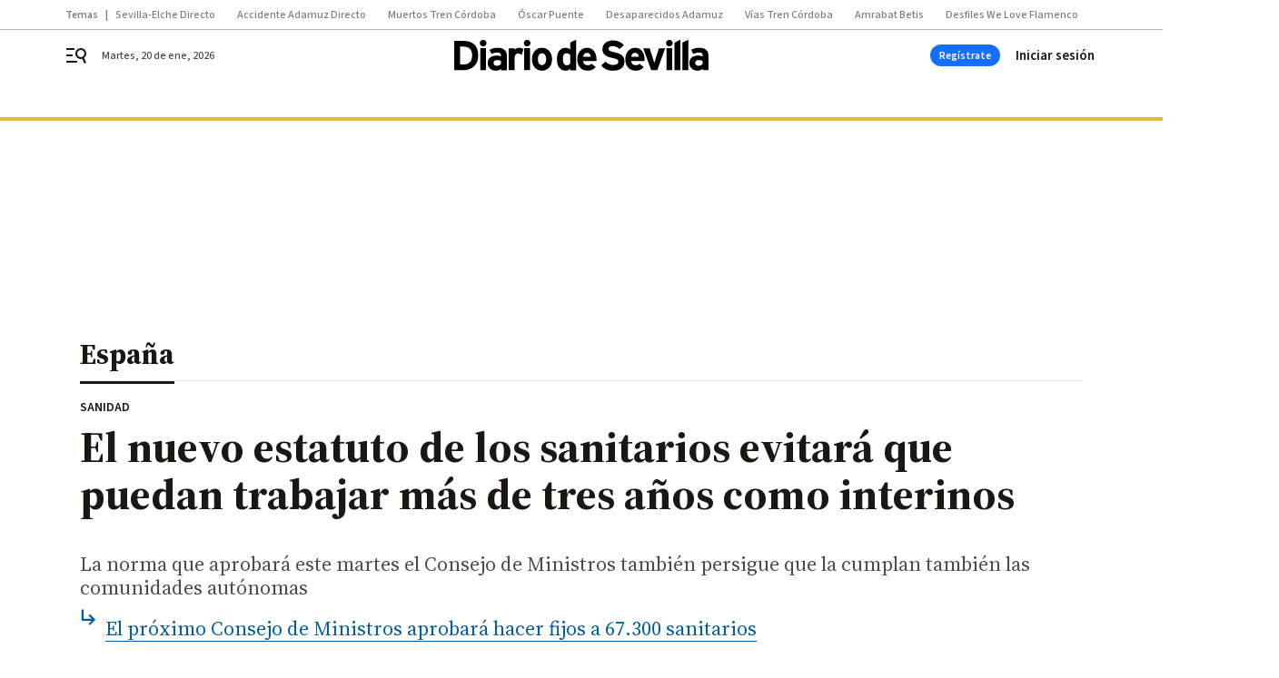

--- FILE ---
content_type: application/javascript
request_url: https://cdn.membrana.media/dds/ym.js
body_size: 121054
content:
/*! Yield Master is the Master of Yield! [dds] Thu, 15 Jan 2026 17:30:07 GMT [[base64]] */(()=>{var e={9:(e,t,n)=>{var r=n(287).hp;"undefined"!=typeof ArrayBuffer&&void 0===ArrayBuffer.isView&&(ArrayBuffer.isView=function(e){return i.indexOf(Object.prototype.toString.call(e))>-1});var i=["[object Int8Array]","[object Uint8Array]","[object Uint8ClampedArray]","[object Int16Array]","[object Uint16Array]","[object Int32Array]","[object Uint32Array]","[object Float32Array]","[object Float64Array]","[object DataView]"];e.exports={isEmptyData:function(e){return"string"==typeof e?0===e.length:0===e.byteLength},convertToBuffer:function(e){return"string"==typeof e&&(e=new r(e,"utf8")),ArrayBuffer.isView(e)?new Uint8Array(e.buffer,e.byteOffset,e.byteLength/Uint8Array.BYTES_PER_ELEMENT):new Uint8Array(e)}}},215:(e,t,n)=>{var r,i;
/*!
 * JavaScript Cookie v2.2.1
 * https://github.com/js-cookie/js-cookie
 *
 * Copyright 2006, 2015 Klaus Hartl & Fagner Brack
 * Released under the MIT license
 */!function(o){if(void 0===(i="function"==typeof(r=o)?r.call(t,n,t,e):r)||(e.exports=i),e.exports=o(),!!0){var a=window.Cookies,s=window.Cookies=o();s.noConflict=function(){return window.Cookies=a,s}}}((function(){function e(){for(var e=0,t={};e<arguments.length;e++){var n=arguments[e];for(var r in n)t[r]=n[r]}return t}function t(e){return e.replace(/(%[0-9A-Z]{2})+/g,decodeURIComponent)}return function n(r){function i(){}function o(t,n,o){if("undefined"!=typeof document){"number"==typeof(o=e({path:"/"},i.defaults,o)).expires&&(o.expires=new Date(1*new Date+864e5*o.expires)),o.expires=o.expires?o.expires.toUTCString():"";try{var a=JSON.stringify(n);/^[\{\[]/.test(a)&&(n=a)}catch(e){}n=r.write?r.write(n,t):encodeURIComponent(String(n)).replace(/%(23|24|26|2B|3A|3C|3E|3D|2F|3F|40|5B|5D|5E|60|7B|7D|7C)/g,decodeURIComponent),t=encodeURIComponent(String(t)).replace(/%(23|24|26|2B|5E|60|7C)/g,decodeURIComponent).replace(/[\(\)]/g,escape);var s="";for(var c in o)o[c]&&(s+="; "+c,!0!==o[c]&&(s+="="+o[c].split(";")[0]));return document.cookie=t+"="+n+s}}function a(e,n){if("undefined"!=typeof document){for(var i={},o=document.cookie?document.cookie.split("; "):[],a=0;a<o.length;a++){var s=o[a].split("="),c=s.slice(1).join("=");n||'"'!==c.charAt(0)||(c=c.slice(1,-1));try{var d=t(s[0]);if(c=(r.read||r)(c,d)||t(c),n)try{c=JSON.parse(c)}catch(e){}if(i[d]=c,e===d)break}catch(e){}}return e?i[e]:i}}return i.set=o,i.get=function(e){return a(e,!1)},i.getJSON=function(e){return a(e,!0)},i.remove=function(t,n){o(t,"",e(n,{expires:-1}))},i.defaults={},i.withConverter=n,i}((function(){}))}))},251:(e,t)=>{
/*! ieee754. BSD-3-Clause License. Feross Aboukhadijeh <https://feross.org/opensource> */
t.read=function(e,t,n,r,i){var o,a,s=8*i-r-1,c=(1<<s)-1,d=c>>1,u=-7,l=n?i-1:0,f=n?-1:1,p=e[t+l];for(l+=f,o=p&(1<<-u)-1,p>>=-u,u+=s;u>0;o=256*o+e[t+l],l+=f,u-=8);for(a=o&(1<<-u)-1,o>>=-u,u+=r;u>0;a=256*a+e[t+l],l+=f,u-=8);if(0===o)o=1-d;else{if(o===c)return a?NaN:1/0*(p?-1:1);a+=Math.pow(2,r),o-=d}return(p?-1:1)*a*Math.pow(2,o-r)},t.write=function(e,t,n,r,i,o){var a,s,c,d=8*o-i-1,u=(1<<d)-1,l=u>>1,f=23===i?Math.pow(2,-24)-Math.pow(2,-77):0,p=r?0:o-1,g=r?1:-1,h=t<0||0===t&&1/t<0?1:0;for(t=Math.abs(t),isNaN(t)||t===1/0?(s=isNaN(t)?1:0,a=u):(a=Math.floor(Math.log(t)/Math.LN2),t*(c=Math.pow(2,-a))<1&&(a--,c*=2),(t+=a+l>=1?f/c:f*Math.pow(2,1-l))*c>=2&&(a++,c/=2),a+l>=u?(s=0,a=u):a+l>=1?(s=(t*c-1)*Math.pow(2,i),a+=l):(s=t*Math.pow(2,l-1)*Math.pow(2,i),a=0));i>=8;e[n+p]=255&s,p+=g,s/=256,i-=8);for(a=a<<i|s,d+=i;d>0;e[n+p]=255&a,p+=g,a/=256,d-=8);e[n+p-g]|=128*h}},287:(e,t,n)=>{"use strict";
/*!
 * The buffer module from node.js, for the browser.
 *
 * @author   Feross Aboukhadijeh <https://feross.org>
 * @license  MIT
 */
const r=n(526),i=n(251),o="function"==typeof Symbol&&"function"==typeof Symbol.for?Symbol.for("nodejs.util.inspect.custom"):null;t.hp=c,t.IS=50;const a=2147483647;function s(e){if(e>a)throw new RangeError('The value "'+e+'" is invalid for option "size"');const t=new Uint8Array(e);return Object.setPrototypeOf(t,c.prototype),t}function c(e,t,n){if("number"==typeof e){if("string"==typeof t)throw new TypeError('The "string" argument must be of type string. Received type number');return l(e)}return d(e,t,n)}function d(e,t,n){if("string"==typeof e)return function(e,t){"string"==typeof t&&""!==t||(t="utf8");if(!c.isEncoding(t))throw new TypeError("Unknown encoding: "+t);const n=0|h(e,t);let r=s(n);const i=r.write(e,t);i!==n&&(r=r.slice(0,i));return r}(e,t);if(ArrayBuffer.isView(e))return function(e){if(Y(e,Uint8Array)){const t=new Uint8Array(e);return p(t.buffer,t.byteOffset,t.byteLength)}return f(e)}(e);if(null==e)throw new TypeError("The first argument must be one of type string, Buffer, ArrayBuffer, Array, or Array-like Object. Received type "+typeof e);if(Y(e,ArrayBuffer)||e&&Y(e.buffer,ArrayBuffer))return p(e,t,n);if("undefined"!=typeof SharedArrayBuffer&&(Y(e,SharedArrayBuffer)||e&&Y(e.buffer,SharedArrayBuffer)))return p(e,t,n);if("number"==typeof e)throw new TypeError('The "value" argument must not be of type number. Received type number');const r=e.valueOf&&e.valueOf();if(null!=r&&r!==e)return c.from(r,t,n);const i=function(e){if(c.isBuffer(e)){const t=0|g(e.length),n=s(t);return 0===n.length||e.copy(n,0,0,t),n}if(void 0!==e.length)return"number"!=typeof e.length||Z(e.length)?s(0):f(e);if("Buffer"===e.type&&Array.isArray(e.data))return f(e.data)}(e);if(i)return i;if("undefined"!=typeof Symbol&&null!=Symbol.toPrimitive&&"function"==typeof e[Symbol.toPrimitive])return c.from(e[Symbol.toPrimitive]("string"),t,n);throw new TypeError("The first argument must be one of type string, Buffer, ArrayBuffer, Array, or Array-like Object. Received type "+typeof e)}function u(e){if("number"!=typeof e)throw new TypeError('"size" argument must be of type number');if(e<0)throw new RangeError('The value "'+e+'" is invalid for option "size"')}function l(e){return u(e),s(e<0?0:0|g(e))}function f(e){const t=e.length<0?0:0|g(e.length),n=s(t);for(let r=0;r<t;r+=1)n[r]=255&e[r];return n}function p(e,t,n){if(t<0||e.byteLength<t)throw new RangeError('"offset" is outside of buffer bounds');if(e.byteLength<t+(n||0))throw new RangeError('"length" is outside of buffer bounds');let r;return r=void 0===t&&void 0===n?new Uint8Array(e):void 0===n?new Uint8Array(e,t):new Uint8Array(e,t,n),Object.setPrototypeOf(r,c.prototype),r}function g(e){if(e>=a)throw new RangeError("Attempt to allocate Buffer larger than maximum size: 0x"+a.toString(16)+" bytes");return 0|e}function h(e,t){if(c.isBuffer(e))return e.length;if(ArrayBuffer.isView(e)||Y(e,ArrayBuffer))return e.byteLength;if("string"!=typeof e)throw new TypeError('The "string" argument must be one of type string, Buffer, or ArrayBuffer. Received type '+typeof e);const n=e.length,r=arguments.length>2&&!0===arguments[2];if(!r&&0===n)return 0;let i=!1;for(;;)switch(t){case"ascii":case"latin1":case"binary":return n;case"utf8":case"utf-8":return H(e).length;case"ucs2":case"ucs-2":case"utf16le":case"utf-16le":return 2*n;case"hex":return n>>>1;case"base64":return K(e).length;default:if(i)return r?-1:H(e).length;t=(""+t).toLowerCase(),i=!0}}function m(e,t,n){let r=!1;if((void 0===t||t<0)&&(t=0),t>this.length)return"";if((void 0===n||n>this.length)&&(n=this.length),n<=0)return"";if((n>>>=0)<=(t>>>=0))return"";for(e||(e="utf8");;)switch(e){case"hex":return B(this,t,n);case"utf8":case"utf-8":return I(this,t,n);case"ascii":return T(this,t,n);case"latin1":case"binary":return k(this,t,n);case"base64":return S(this,t,n);case"ucs2":case"ucs-2":case"utf16le":case"utf-16le":return U(this,t,n);default:if(r)throw new TypeError("Unknown encoding: "+e);e=(e+"").toLowerCase(),r=!0}}function y(e,t,n){const r=e[t];e[t]=e[n],e[n]=r}function b(e,t,n,r,i){if(0===e.length)return-1;if("string"==typeof n?(r=n,n=0):n>2147483647?n=2147483647:n<-2147483648&&(n=-2147483648),Z(n=+n)&&(n=i?0:e.length-1),n<0&&(n=e.length+n),n>=e.length){if(i)return-1;n=e.length-1}else if(n<0){if(!i)return-1;n=0}if("string"==typeof t&&(t=c.from(t,r)),c.isBuffer(t))return 0===t.length?-1:v(e,t,n,r,i);if("number"==typeof t)return t&=255,"function"==typeof Uint8Array.prototype.indexOf?i?Uint8Array.prototype.indexOf.call(e,t,n):Uint8Array.prototype.lastIndexOf.call(e,t,n):v(e,[t],n,r,i);throw new TypeError("val must be string, number or Buffer")}function v(e,t,n,r,i){let o,a=1,s=e.length,c=t.length;if(void 0!==r&&("ucs2"===(r=String(r).toLowerCase())||"ucs-2"===r||"utf16le"===r||"utf-16le"===r)){if(e.length<2||t.length<2)return-1;a=2,s/=2,c/=2,n/=2}function d(e,t){return 1===a?e[t]:e.readUInt16BE(t*a)}if(i){let r=-1;for(o=n;o<s;o++)if(d(e,o)===d(t,-1===r?0:o-r)){if(-1===r&&(r=o),o-r+1===c)return r*a}else-1!==r&&(o-=o-r),r=-1}else for(n+c>s&&(n=s-c),o=n;o>=0;o--){let n=!0;for(let r=0;r<c;r++)if(d(e,o+r)!==d(t,r)){n=!1;break}if(n)return o}return-1}function w(e,t,n,r){n=Number(n)||0;const i=e.length-n;r?(r=Number(r))>i&&(r=i):r=i;const o=t.length;let a;for(r>o/2&&(r=o/2),a=0;a<r;++a){const r=parseInt(t.substr(2*a,2),16);if(Z(r))return a;e[n+a]=r}return a}function E(e,t,n,r){return $(H(t,e.length-n),e,n,r)}function A(e,t,n,r){return $(function(e){const t=[];for(let n=0;n<e.length;++n)t.push(255&e.charCodeAt(n));return t}(t),e,n,r)}function _(e,t,n,r){return $(K(t),e,n,r)}function C(e,t,n,r){return $(function(e,t){let n,r,i;const o=[];for(let a=0;a<e.length&&!((t-=2)<0);++a)n=e.charCodeAt(a),r=n>>8,i=n%256,o.push(i),o.push(r);return o}(t,e.length-n),e,n,r)}function S(e,t,n){return 0===t&&n===e.length?r.fromByteArray(e):r.fromByteArray(e.slice(t,n))}function I(e,t,n){n=Math.min(e.length,n);const r=[];let i=t;for(;i<n;){const t=e[i];let o=null,a=t>239?4:t>223?3:t>191?2:1;if(i+a<=n){let n,r,s,c;switch(a){case 1:t<128&&(o=t);break;case 2:n=e[i+1],128==(192&n)&&(c=(31&t)<<6|63&n,c>127&&(o=c));break;case 3:n=e[i+1],r=e[i+2],128==(192&n)&&128==(192&r)&&(c=(15&t)<<12|(63&n)<<6|63&r,c>2047&&(c<55296||c>57343)&&(o=c));break;case 4:n=e[i+1],r=e[i+2],s=e[i+3],128==(192&n)&&128==(192&r)&&128==(192&s)&&(c=(15&t)<<18|(63&n)<<12|(63&r)<<6|63&s,c>65535&&c<1114112&&(o=c))}}null===o?(o=65533,a=1):o>65535&&(o-=65536,r.push(o>>>10&1023|55296),o=56320|1023&o),r.push(o),i+=a}return function(e){const t=e.length;if(t<=O)return String.fromCharCode.apply(String,e);let n="",r=0;for(;r<t;)n+=String.fromCharCode.apply(String,e.slice(r,r+=O));return n}(r)}c.TYPED_ARRAY_SUPPORT=function(){try{const e=new Uint8Array(1),t={foo:function(){return 42}};return Object.setPrototypeOf(t,Uint8Array.prototype),Object.setPrototypeOf(e,t),42===e.foo()}catch(e){return!1}}(),c.TYPED_ARRAY_SUPPORT||"undefined"==typeof console||"function"!=typeof console.error||console.error("This browser lacks typed array (Uint8Array) support which is required by `buffer` v5.x. Use `buffer` v4.x if you require old browser support."),Object.defineProperty(c.prototype,"parent",{enumerable:!0,get:function(){if(c.isBuffer(this))return this.buffer}}),Object.defineProperty(c.prototype,"offset",{enumerable:!0,get:function(){if(c.isBuffer(this))return this.byteOffset}}),c.poolSize=8192,c.from=function(e,t,n){return d(e,t,n)},Object.setPrototypeOf(c.prototype,Uint8Array.prototype),Object.setPrototypeOf(c,Uint8Array),c.alloc=function(e,t,n){return function(e,t,n){return u(e),e<=0?s(e):void 0!==t?"string"==typeof n?s(e).fill(t,n):s(e).fill(t):s(e)}(e,t,n)},c.allocUnsafe=function(e){return l(e)},c.allocUnsafeSlow=function(e){return l(e)},c.isBuffer=function(e){return null!=e&&!0===e._isBuffer&&e!==c.prototype},c.compare=function(e,t){if(Y(e,Uint8Array)&&(e=c.from(e,e.offset,e.byteLength)),Y(t,Uint8Array)&&(t=c.from(t,t.offset,t.byteLength)),!c.isBuffer(e)||!c.isBuffer(t))throw new TypeError('The "buf1", "buf2" arguments must be one of type Buffer or Uint8Array');if(e===t)return 0;let n=e.length,r=t.length;for(let i=0,o=Math.min(n,r);i<o;++i)if(e[i]!==t[i]){n=e[i],r=t[i];break}return n<r?-1:r<n?1:0},c.isEncoding=function(e){switch(String(e).toLowerCase()){case"hex":case"utf8":case"utf-8":case"ascii":case"latin1":case"binary":case"base64":case"ucs2":case"ucs-2":case"utf16le":case"utf-16le":return!0;default:return!1}},c.concat=function(e,t){if(!Array.isArray(e))throw new TypeError('"list" argument must be an Array of Buffers');if(0===e.length)return c.alloc(0);let n;if(void 0===t)for(t=0,n=0;n<e.length;++n)t+=e[n].length;const r=c.allocUnsafe(t);let i=0;for(n=0;n<e.length;++n){let t=e[n];if(Y(t,Uint8Array))i+t.length>r.length?(c.isBuffer(t)||(t=c.from(t)),t.copy(r,i)):Uint8Array.prototype.set.call(r,t,i);else{if(!c.isBuffer(t))throw new TypeError('"list" argument must be an Array of Buffers');t.copy(r,i)}i+=t.length}return r},c.byteLength=h,c.prototype._isBuffer=!0,c.prototype.swap16=function(){const e=this.length;if(e%2!=0)throw new RangeError("Buffer size must be a multiple of 16-bits");for(let t=0;t<e;t+=2)y(this,t,t+1);return this},c.prototype.swap32=function(){const e=this.length;if(e%4!=0)throw new RangeError("Buffer size must be a multiple of 32-bits");for(let t=0;t<e;t+=4)y(this,t,t+3),y(this,t+1,t+2);return this},c.prototype.swap64=function(){const e=this.length;if(e%8!=0)throw new RangeError("Buffer size must be a multiple of 64-bits");for(let t=0;t<e;t+=8)y(this,t,t+7),y(this,t+1,t+6),y(this,t+2,t+5),y(this,t+3,t+4);return this},c.prototype.toString=function(){const e=this.length;return 0===e?"":0===arguments.length?I(this,0,e):m.apply(this,arguments)},c.prototype.toLocaleString=c.prototype.toString,c.prototype.equals=function(e){if(!c.isBuffer(e))throw new TypeError("Argument must be a Buffer");return this===e||0===c.compare(this,e)},c.prototype.inspect=function(){let e="";const n=t.IS;return e=this.toString("hex",0,n).replace(/(.{2})/g,"$1 ").trim(),this.length>n&&(e+=" ... "),"<Buffer "+e+">"},o&&(c.prototype[o]=c.prototype.inspect),c.prototype.compare=function(e,t,n,r,i){if(Y(e,Uint8Array)&&(e=c.from(e,e.offset,e.byteLength)),!c.isBuffer(e))throw new TypeError('The "target" argument must be one of type Buffer or Uint8Array. Received type '+typeof e);if(void 0===t&&(t=0),void 0===n&&(n=e?e.length:0),void 0===r&&(r=0),void 0===i&&(i=this.length),t<0||n>e.length||r<0||i>this.length)throw new RangeError("out of range index");if(r>=i&&t>=n)return 0;if(r>=i)return-1;if(t>=n)return 1;if(this===e)return 0;let o=(i>>>=0)-(r>>>=0),a=(n>>>=0)-(t>>>=0);const s=Math.min(o,a),d=this.slice(r,i),u=e.slice(t,n);for(let e=0;e<s;++e)if(d[e]!==u[e]){o=d[e],a=u[e];break}return o<a?-1:a<o?1:0},c.prototype.includes=function(e,t,n){return-1!==this.indexOf(e,t,n)},c.prototype.indexOf=function(e,t,n){return b(this,e,t,n,!0)},c.prototype.lastIndexOf=function(e,t,n){return b(this,e,t,n,!1)},c.prototype.write=function(e,t,n,r){if(void 0===t)r="utf8",n=this.length,t=0;else if(void 0===n&&"string"==typeof t)r=t,n=this.length,t=0;else{if(!isFinite(t))throw new Error("Buffer.write(string, encoding, offset[, length]) is no longer supported");t>>>=0,isFinite(n)?(n>>>=0,void 0===r&&(r="utf8")):(r=n,n=void 0)}const i=this.length-t;if((void 0===n||n>i)&&(n=i),e.length>0&&(n<0||t<0)||t>this.length)throw new RangeError("Attempt to write outside buffer bounds");r||(r="utf8");let o=!1;for(;;)switch(r){case"hex":return w(this,e,t,n);case"utf8":case"utf-8":return E(this,e,t,n);case"ascii":case"latin1":case"binary":return A(this,e,t,n);case"base64":return _(this,e,t,n);case"ucs2":case"ucs-2":case"utf16le":case"utf-16le":return C(this,e,t,n);default:if(o)throw new TypeError("Unknown encoding: "+r);r=(""+r).toLowerCase(),o=!0}},c.prototype.toJSON=function(){return{type:"Buffer",data:Array.prototype.slice.call(this._arr||this,0)}};const O=4096;function T(e,t,n){let r="";n=Math.min(e.length,n);for(let i=t;i<n;++i)r+=String.fromCharCode(127&e[i]);return r}function k(e,t,n){let r="";n=Math.min(e.length,n);for(let i=t;i<n;++i)r+=String.fromCharCode(e[i]);return r}function B(e,t,n){const r=e.length;(!t||t<0)&&(t=0),(!n||n<0||n>r)&&(n=r);let i="";for(let r=t;r<n;++r)i+=J[e[r]];return i}function U(e,t,n){const r=e.slice(t,n);let i="";for(let e=0;e<r.length-1;e+=2)i+=String.fromCharCode(r[e]+256*r[e+1]);return i}function x(e,t,n){if(e%1!=0||e<0)throw new RangeError("offset is not uint");if(e+t>n)throw new RangeError("Trying to access beyond buffer length")}function D(e,t,n,r,i,o){if(!c.isBuffer(e))throw new TypeError('"buffer" argument must be a Buffer instance');if(t>i||t<o)throw new RangeError('"value" argument is out of bounds');if(n+r>e.length)throw new RangeError("Index out of range")}function R(e,t,n,r,i){F(t,r,i,e,n,7);let o=Number(t&BigInt(4294967295));e[n++]=o,o>>=8,e[n++]=o,o>>=8,e[n++]=o,o>>=8,e[n++]=o;let a=Number(t>>BigInt(32)&BigInt(4294967295));return e[n++]=a,a>>=8,e[n++]=a,a>>=8,e[n++]=a,a>>=8,e[n++]=a,n}function P(e,t,n,r,i){F(t,r,i,e,n,7);let o=Number(t&BigInt(4294967295));e[n+7]=o,o>>=8,e[n+6]=o,o>>=8,e[n+5]=o,o>>=8,e[n+4]=o;let a=Number(t>>BigInt(32)&BigInt(4294967295));return e[n+3]=a,a>>=8,e[n+2]=a,a>>=8,e[n+1]=a,a>>=8,e[n]=a,n+8}function j(e,t,n,r,i,o){if(n+r>e.length)throw new RangeError("Index out of range");if(n<0)throw new RangeError("Index out of range")}function N(e,t,n,r,o){return t=+t,n>>>=0,o||j(e,0,n,4),i.write(e,t,n,r,23,4),n+4}function L(e,t,n,r,o){return t=+t,n>>>=0,o||j(e,0,n,8),i.write(e,t,n,r,52,8),n+8}c.prototype.slice=function(e,t){const n=this.length;(e=~~e)<0?(e+=n)<0&&(e=0):e>n&&(e=n),(t=void 0===t?n:~~t)<0?(t+=n)<0&&(t=0):t>n&&(t=n),t<e&&(t=e);const r=this.subarray(e,t);return Object.setPrototypeOf(r,c.prototype),r},c.prototype.readUintLE=c.prototype.readUIntLE=function(e,t,n){e>>>=0,t>>>=0,n||x(e,t,this.length);let r=this[e],i=1,o=0;for(;++o<t&&(i*=256);)r+=this[e+o]*i;return r},c.prototype.readUintBE=c.prototype.readUIntBE=function(e,t,n){e>>>=0,t>>>=0,n||x(e,t,this.length);let r=this[e+--t],i=1;for(;t>0&&(i*=256);)r+=this[e+--t]*i;return r},c.prototype.readUint8=c.prototype.readUInt8=function(e,t){return e>>>=0,t||x(e,1,this.length),this[e]},c.prototype.readUint16LE=c.prototype.readUInt16LE=function(e,t){return e>>>=0,t||x(e,2,this.length),this[e]|this[e+1]<<8},c.prototype.readUint16BE=c.prototype.readUInt16BE=function(e,t){return e>>>=0,t||x(e,2,this.length),this[e]<<8|this[e+1]},c.prototype.readUint32LE=c.prototype.readUInt32LE=function(e,t){return e>>>=0,t||x(e,4,this.length),(this[e]|this[e+1]<<8|this[e+2]<<16)+16777216*this[e+3]},c.prototype.readUint32BE=c.prototype.readUInt32BE=function(e,t){return e>>>=0,t||x(e,4,this.length),16777216*this[e]+(this[e+1]<<16|this[e+2]<<8|this[e+3])},c.prototype.readBigUInt64LE=Q((function(e){V(e>>>=0,"offset");const t=this[e],n=this[e+7];void 0!==t&&void 0!==n||z(e,this.length-8);const r=t+256*this[++e]+65536*this[++e]+this[++e]*2**24,i=this[++e]+256*this[++e]+65536*this[++e]+n*2**24;return BigInt(r)+(BigInt(i)<<BigInt(32))})),c.prototype.readBigUInt64BE=Q((function(e){V(e>>>=0,"offset");const t=this[e],n=this[e+7];void 0!==t&&void 0!==n||z(e,this.length-8);const r=t*2**24+65536*this[++e]+256*this[++e]+this[++e],i=this[++e]*2**24+65536*this[++e]+256*this[++e]+n;return(BigInt(r)<<BigInt(32))+BigInt(i)})),c.prototype.readIntLE=function(e,t,n){e>>>=0,t>>>=0,n||x(e,t,this.length);let r=this[e],i=1,o=0;for(;++o<t&&(i*=256);)r+=this[e+o]*i;return i*=128,r>=i&&(r-=Math.pow(2,8*t)),r},c.prototype.readIntBE=function(e,t,n){e>>>=0,t>>>=0,n||x(e,t,this.length);let r=t,i=1,o=this[e+--r];for(;r>0&&(i*=256);)o+=this[e+--r]*i;return i*=128,o>=i&&(o-=Math.pow(2,8*t)),o},c.prototype.readInt8=function(e,t){return e>>>=0,t||x(e,1,this.length),128&this[e]?-1*(255-this[e]+1):this[e]},c.prototype.readInt16LE=function(e,t){e>>>=0,t||x(e,2,this.length);const n=this[e]|this[e+1]<<8;return 32768&n?4294901760|n:n},c.prototype.readInt16BE=function(e,t){e>>>=0,t||x(e,2,this.length);const n=this[e+1]|this[e]<<8;return 32768&n?4294901760|n:n},c.prototype.readInt32LE=function(e,t){return e>>>=0,t||x(e,4,this.length),this[e]|this[e+1]<<8|this[e+2]<<16|this[e+3]<<24},c.prototype.readInt32BE=function(e,t){return e>>>=0,t||x(e,4,this.length),this[e]<<24|this[e+1]<<16|this[e+2]<<8|this[e+3]},c.prototype.readBigInt64LE=Q((function(e){V(e>>>=0,"offset");const t=this[e],n=this[e+7];void 0!==t&&void 0!==n||z(e,this.length-8);const r=this[e+4]+256*this[e+5]+65536*this[e+6]+(n<<24);return(BigInt(r)<<BigInt(32))+BigInt(t+256*this[++e]+65536*this[++e]+this[++e]*2**24)})),c.prototype.readBigInt64BE=Q((function(e){V(e>>>=0,"offset");const t=this[e],n=this[e+7];void 0!==t&&void 0!==n||z(e,this.length-8);const r=(t<<24)+65536*this[++e]+256*this[++e]+this[++e];return(BigInt(r)<<BigInt(32))+BigInt(this[++e]*2**24+65536*this[++e]+256*this[++e]+n)})),c.prototype.readFloatLE=function(e,t){return e>>>=0,t||x(e,4,this.length),i.read(this,e,!0,23,4)},c.prototype.readFloatBE=function(e,t){return e>>>=0,t||x(e,4,this.length),i.read(this,e,!1,23,4)},c.prototype.readDoubleLE=function(e,t){return e>>>=0,t||x(e,8,this.length),i.read(this,e,!0,52,8)},c.prototype.readDoubleBE=function(e,t){return e>>>=0,t||x(e,8,this.length),i.read(this,e,!1,52,8)},c.prototype.writeUintLE=c.prototype.writeUIntLE=function(e,t,n,r){if(e=+e,t>>>=0,n>>>=0,!r){D(this,e,t,n,Math.pow(2,8*n)-1,0)}let i=1,o=0;for(this[t]=255&e;++o<n&&(i*=256);)this[t+o]=e/i&255;return t+n},c.prototype.writeUintBE=c.prototype.writeUIntBE=function(e,t,n,r){if(e=+e,t>>>=0,n>>>=0,!r){D(this,e,t,n,Math.pow(2,8*n)-1,0)}let i=n-1,o=1;for(this[t+i]=255&e;--i>=0&&(o*=256);)this[t+i]=e/o&255;return t+n},c.prototype.writeUint8=c.prototype.writeUInt8=function(e,t,n){return e=+e,t>>>=0,n||D(this,e,t,1,255,0),this[t]=255&e,t+1},c.prototype.writeUint16LE=c.prototype.writeUInt16LE=function(e,t,n){return e=+e,t>>>=0,n||D(this,e,t,2,65535,0),this[t]=255&e,this[t+1]=e>>>8,t+2},c.prototype.writeUint16BE=c.prototype.writeUInt16BE=function(e,t,n){return e=+e,t>>>=0,n||D(this,e,t,2,65535,0),this[t]=e>>>8,this[t+1]=255&e,t+2},c.prototype.writeUint32LE=c.prototype.writeUInt32LE=function(e,t,n){return e=+e,t>>>=0,n||D(this,e,t,4,4294967295,0),this[t+3]=e>>>24,this[t+2]=e>>>16,this[t+1]=e>>>8,this[t]=255&e,t+4},c.prototype.writeUint32BE=c.prototype.writeUInt32BE=function(e,t,n){return e=+e,t>>>=0,n||D(this,e,t,4,4294967295,0),this[t]=e>>>24,this[t+1]=e>>>16,this[t+2]=e>>>8,this[t+3]=255&e,t+4},c.prototype.writeBigUInt64LE=Q((function(e,t=0){return R(this,e,t,BigInt(0),BigInt("0xffffffffffffffff"))})),c.prototype.writeBigUInt64BE=Q((function(e,t=0){return P(this,e,t,BigInt(0),BigInt("0xffffffffffffffff"))})),c.prototype.writeIntLE=function(e,t,n,r){if(e=+e,t>>>=0,!r){const r=Math.pow(2,8*n-1);D(this,e,t,n,r-1,-r)}let i=0,o=1,a=0;for(this[t]=255&e;++i<n&&(o*=256);)e<0&&0===a&&0!==this[t+i-1]&&(a=1),this[t+i]=(e/o|0)-a&255;return t+n},c.prototype.writeIntBE=function(e,t,n,r){if(e=+e,t>>>=0,!r){const r=Math.pow(2,8*n-1);D(this,e,t,n,r-1,-r)}let i=n-1,o=1,a=0;for(this[t+i]=255&e;--i>=0&&(o*=256);)e<0&&0===a&&0!==this[t+i+1]&&(a=1),this[t+i]=(e/o|0)-a&255;return t+n},c.prototype.writeInt8=function(e,t,n){return e=+e,t>>>=0,n||D(this,e,t,1,127,-128),e<0&&(e=255+e+1),this[t]=255&e,t+1},c.prototype.writeInt16LE=function(e,t,n){return e=+e,t>>>=0,n||D(this,e,t,2,32767,-32768),this[t]=255&e,this[t+1]=e>>>8,t+2},c.prototype.writeInt16BE=function(e,t,n){return e=+e,t>>>=0,n||D(this,e,t,2,32767,-32768),this[t]=e>>>8,this[t+1]=255&e,t+2},c.prototype.writeInt32LE=function(e,t,n){return e=+e,t>>>=0,n||D(this,e,t,4,2147483647,-2147483648),this[t]=255&e,this[t+1]=e>>>8,this[t+2]=e>>>16,this[t+3]=e>>>24,t+4},c.prototype.writeInt32BE=function(e,t,n){return e=+e,t>>>=0,n||D(this,e,t,4,2147483647,-2147483648),e<0&&(e=4294967295+e+1),this[t]=e>>>24,this[t+1]=e>>>16,this[t+2]=e>>>8,this[t+3]=255&e,t+4},c.prototype.writeBigInt64LE=Q((function(e,t=0){return R(this,e,t,-BigInt("0x8000000000000000"),BigInt("0x7fffffffffffffff"))})),c.prototype.writeBigInt64BE=Q((function(e,t=0){return P(this,e,t,-BigInt("0x8000000000000000"),BigInt("0x7fffffffffffffff"))})),c.prototype.writeFloatLE=function(e,t,n){return N(this,e,t,!0,n)},c.prototype.writeFloatBE=function(e,t,n){return N(this,e,t,!1,n)},c.prototype.writeDoubleLE=function(e,t,n){return L(this,e,t,!0,n)},c.prototype.writeDoubleBE=function(e,t,n){return L(this,e,t,!1,n)},c.prototype.copy=function(e,t,n,r){if(!c.isBuffer(e))throw new TypeError("argument should be a Buffer");if(n||(n=0),r||0===r||(r=this.length),t>=e.length&&(t=e.length),t||(t=0),r>0&&r<n&&(r=n),r===n)return 0;if(0===e.length||0===this.length)return 0;if(t<0)throw new RangeError("targetStart out of bounds");if(n<0||n>=this.length)throw new RangeError("Index out of range");if(r<0)throw new RangeError("sourceEnd out of bounds");r>this.length&&(r=this.length),e.length-t<r-n&&(r=e.length-t+n);const i=r-n;return this===e&&"function"==typeof Uint8Array.prototype.copyWithin?this.copyWithin(t,n,r):Uint8Array.prototype.set.call(e,this.subarray(n,r),t),i},c.prototype.fill=function(e,t,n,r){if("string"==typeof e){if("string"==typeof t?(r=t,t=0,n=this.length):"string"==typeof n&&(r=n,n=this.length),void 0!==r&&"string"!=typeof r)throw new TypeError("encoding must be a string");if("string"==typeof r&&!c.isEncoding(r))throw new TypeError("Unknown encoding: "+r);if(1===e.length){const t=e.charCodeAt(0);("utf8"===r&&t<128||"latin1"===r)&&(e=t)}}else"number"==typeof e?e&=255:"boolean"==typeof e&&(e=Number(e));if(t<0||this.length<t||this.length<n)throw new RangeError("Out of range index");if(n<=t)return this;let i;if(t>>>=0,n=void 0===n?this.length:n>>>0,e||(e=0),"number"==typeof e)for(i=t;i<n;++i)this[i]=e;else{const o=c.isBuffer(e)?e:c.from(e,r),a=o.length;if(0===a)throw new TypeError('The value "'+e+'" is invalid for argument "value"');for(i=0;i<n-t;++i)this[i+t]=o[i%a]}return this};const W={};function M(e,t,n){W[e]=class extends n{constructor(){super(),Object.defineProperty(this,"message",{value:t.apply(this,arguments),writable:!0,configurable:!0}),this.name=`${this.name} [${e}]`,this.stack,delete this.name}get code(){return e}set code(e){Object.defineProperty(this,"code",{configurable:!0,enumerable:!0,value:e,writable:!0})}toString(){return`${this.name} [${e}]: ${this.message}`}}}function q(e){let t="",n=e.length;const r="-"===e[0]?1:0;for(;n>=r+4;n-=3)t=`_${e.slice(n-3,n)}${t}`;return`${e.slice(0,n)}${t}`}function F(e,t,n,r,i,o){if(e>n||e<t){const r="bigint"==typeof t?"n":"";let i;throw i=o>3?0===t||t===BigInt(0)?`>= 0${r} and < 2${r} ** ${8*(o+1)}${r}`:`>= -(2${r} ** ${8*(o+1)-1}${r}) and < 2 ** ${8*(o+1)-1}${r}`:`>= ${t}${r} and <= ${n}${r}`,new W.ERR_OUT_OF_RANGE("value",i,e)}!function(e,t,n){V(t,"offset"),void 0!==e[t]&&void 0!==e[t+n]||z(t,e.length-(n+1))}(r,i,o)}function V(e,t){if("number"!=typeof e)throw new W.ERR_INVALID_ARG_TYPE(t,"number",e)}function z(e,t,n){if(Math.floor(e)!==e)throw V(e,n),new W.ERR_OUT_OF_RANGE(n||"offset","an integer",e);if(t<0)throw new W.ERR_BUFFER_OUT_OF_BOUNDS;throw new W.ERR_OUT_OF_RANGE(n||"offset",`>= ${n?1:0} and <= ${t}`,e)}M("ERR_BUFFER_OUT_OF_BOUNDS",(function(e){return e?`${e} is outside of buffer bounds`:"Attempt to access memory outside buffer bounds"}),RangeError),M("ERR_INVALID_ARG_TYPE",(function(e,t){return`The "${e}" argument must be of type number. Received type ${typeof t}`}),TypeError),M("ERR_OUT_OF_RANGE",(function(e,t,n){let r=`The value of "${e}" is out of range.`,i=n;return Number.isInteger(n)&&Math.abs(n)>2**32?i=q(String(n)):"bigint"==typeof n&&(i=String(n),(n>BigInt(2)**BigInt(32)||n<-(BigInt(2)**BigInt(32)))&&(i=q(i)),i+="n"),r+=` It must be ${t}. Received ${i}`,r}),RangeError);const G=/[^+/0-9A-Za-z-_]/g;function H(e,t){let n;t=t||1/0;const r=e.length;let i=null;const o=[];for(let a=0;a<r;++a){if(n=e.charCodeAt(a),n>55295&&n<57344){if(!i){if(n>56319){(t-=3)>-1&&o.push(239,191,189);continue}if(a+1===r){(t-=3)>-1&&o.push(239,191,189);continue}i=n;continue}if(n<56320){(t-=3)>-1&&o.push(239,191,189),i=n;continue}n=65536+(i-55296<<10|n-56320)}else i&&(t-=3)>-1&&o.push(239,191,189);if(i=null,n<128){if((t-=1)<0)break;o.push(n)}else if(n<2048){if((t-=2)<0)break;o.push(n>>6|192,63&n|128)}else if(n<65536){if((t-=3)<0)break;o.push(n>>12|224,n>>6&63|128,63&n|128)}else{if(!(n<1114112))throw new Error("Invalid code point");if((t-=4)<0)break;o.push(n>>18|240,n>>12&63|128,n>>6&63|128,63&n|128)}}return o}function K(e){return r.toByteArray(function(e){if((e=(e=e.split("=")[0]).trim().replace(G,"")).length<2)return"";for(;e.length%4!=0;)e+="=";return e}(e))}function $(e,t,n,r){let i;for(i=0;i<r&&!(i+n>=t.length||i>=e.length);++i)t[i+n]=e[i];return i}function Y(e,t){return e instanceof t||null!=e&&null!=e.constructor&&null!=e.constructor.name&&e.constructor.name===t.name}function Z(e){return e!=e}const J=function(){const e="0123456789abcdef",t=new Array(256);for(let n=0;n<16;++n){const r=16*n;for(let i=0;i<16;++i)t[r+i]=e[n]+e[i]}return t}();function Q(e){return"undefined"==typeof BigInt?X:e}function X(){throw new Error("BigInt not supported")}},334:(e,t,n)=>{e.exports=n(514)},358:()=>{Array.prototype.find||Object.defineProperty(Array.prototype,"find",{value:function(e){if(null==this)throw TypeError('"this" is null or not defined');var t=Object(this),n=t.length>>>0;if("function"!=typeof e)throw TypeError("predicate must be a function");for(var r=arguments[1],i=0;i<n;){var o=t[i];if(e.call(r,o,i,t))return o;i++}},configurable:!0,writable:!0})},432:()=>{if(window.notsy_pb&&window.notsy_pb.libLoaded)try{window.notsy_pb.getConfig("debug")&&console.warn("Attempted to load a copy of Prebid.js that clashes with the existing 'notsy_pb' instance. Load aborted.")}catch(e){}else(()=>{var e,t={272:(e,t,n)=>{n.d(t,{e:()=>a});var r=n(70433);let i={};function o(e,t,n){let r=function(e,t){let n=i[e]=i[e]||{bidders:{}};return t?n.bidders[t]=n.bidders[t]||{}:n}(e,n);return r[t]=(r[t]||0)+1,r[t]}let a={incrementRequestsCounter:function(e){return o(e,"requestsCounter")},incrementBidderRequestsCounter:function(e,t){return o(e,"requestsCounter",t)},incrementBidderWinsCounter:function(e,t){return o(e,"winsCounter",t)},getRequestsCounter:function(e){return(0,r.A)(i,"".concat(e,".requestsCounter"))||0},getBidderRequestsCounter:function(e,t){return(0,r.A)(i,"".concat(e,".bidders.").concat(t,".requestsCounter"))||0},getBidderWinsCounter:function(e,t){return(0,r.A)(i,"".concat(e,".bidders.").concat(t,".winsCounter"))||0}}},5973:(e,t,n)=>{n.d(t,{S:()=>o});var r=n(91069);const i=(0,n(12938).CK)(),o=(0,r.memoize)((function(){let e=arguments.length>0&&void 0!==arguments[0]?arguments[0]:window.location.host;if(!i.cookiesAreEnabled())return e;const t=e.split(".");if(2===t.length)return e;let n,o,a=-2;const s="_rdc".concat(Date.now()),c="writeable";do{n=t.slice(a).join(".");let e=new Date((0,r.timestamp)()+1e4).toUTCString();i.setCookie(s,c,e,"Lax",n,void 0),i.getCookie(s,void 0)===c?(o=!1,i.setCookie(s,"","Thu, 01 Jan 1970 00:00:01 GMT",void 0,n,void 0)):(a+=-1,o=Math.abs(a)<=t.length)}while(o);return n}))},7873:(e,t,n)=>{function r(){return window.notsy_pb}n.d(t,{m:()=>r}),window.notsy_pb=window.notsy_pb||{},window.notsy_pb.cmd=window.notsy_pb.cmd||[],window.notsy_pb.que=window.notsy_pb.que||[],window._pbjsGlobals=window._pbjsGlobals||[],window._pbjsGlobals.push("notsy_pb")},12449:(e,t,n)=>{n.d(t,{Bm:()=>O,Ex:()=>N,IX:()=>U,Nh:()=>p,Xj:()=>P,Zj:()=>k,mT:()=>f,nk:()=>S,vO:()=>T,yl:()=>x});var r=n(64467),i=n(70433),o=n(91069),a=n(15901),s=n(67314),c=n(43018),d=n(71371);function u(e,t){var n=Object.keys(e);if(Object.getOwnPropertySymbols){var r=Object.getOwnPropertySymbols(e);t&&(r=r.filter((function(t){return Object.getOwnPropertyDescriptor(e,t).enumerable}))),n.push.apply(n,r)}return n}function l(e){for(var t=1;t<arguments.length;t++){var n=null!=arguments[t]?arguments[t]:{};t%2?u(Object(n),!0).forEach((function(t){(0,r.A)(e,t,n[t])})):Object.getOwnPropertyDescriptors?Object.defineProperties(e,Object.getOwnPropertyDescriptors(n)):u(Object(n)).forEach((function(t){Object.defineProperty(e,t,Object.getOwnPropertyDescriptor(n,t))}))}return e}const f=[],p=Object.keys(c.x5).map((e=>c.x5[e])),g={image:{ortb:{ver:"1.2",assets:[{required:1,id:1,img:{type:3,wmin:100,hmin:100}},{required:1,id:2,title:{len:140}},{required:1,id:3,data:{type:1}},{required:0,id:4,data:{type:2}},{required:0,id:5,img:{type:1,wmin:20,hmin:20}}]},image:{required:!0},title:{required:!0},sponsoredBy:{required:!0},clickUrl:{required:!0},body:{required:!1},icon:{required:!1}}},{jO:h,oA:m,h0:y,_B:b,x5:v}=c,w=L(y),E=L(h),A={img:1,js:2,1:"img",2:"js"},_={impression:1,"viewable-mrc50":2,"viewable-mrc100":3,"viewable-video50":4};function C(e){if(e&&e.type&&function(e){return!(!e||!(0,a.mK)(Object.keys(g),e))||((0,o.logError)("".concat(e," nativeParam is not supported")),!1)}(e.type)&&(e=g[e.type]),!e||!e.ortb||I(e.ortb))return e}function S(e){e.forEach((e=>{const t=e.nativeParams||(0,i.A)(e,"mediaTypes.native");t&&(e.nativeParams=C(t)),e.nativeParams&&(e.nativeOrtbRequest=e.nativeParams.ortb||function(e){if(!e&&!(0,o.isPlainObject)(e))return void(0,o.logError)("Native assets object is empty or not an object: ",e);const t={ver:"1.2",assets:[]};for(let n in e){if(b.includes(n))continue;if(!v.hasOwnProperty(n)){(0,o.logError)("Unrecognized native asset code: ".concat(n,". Asset will be ignored."));continue}const r=e[n];let i=0;r.required&&(0,o.isBoolean)(r.required)&&(i=Number(r.required));const a={id:t.assets.length,required:i};if(n in y)a.data={type:h[y[n]]},r.len&&(a.data.len=r.len);else if("icon"===n||"image"===n){if(a.img={type:"icon"===n?m.ICON:m.MAIN},r.aspect_ratios)if((0,o.isArray)(r.aspect_ratios))if(r.aspect_ratios.length){const{min_width:e,min_height:t}=r.aspect_ratios[0];(0,o.isInteger)(e)&&(0,o.isInteger)(t)?(a.img.wmin=e,a.img.hmin=t):(0,o.logError)("image.aspect_ratios min_width or min_height are invalid: ",e,t);const n=r.aspect_ratios.filter((e=>e.ratio_width&&e.ratio_height)).map((e=>"".concat(e.ratio_width,":").concat(e.ratio_height)));n.length>0&&(a.img.ext={aspectratios:n})}else(0,o.logError)("image.aspect_ratios was passed, but it's empty:",r.aspect_ratios);else(0,o.logError)("image.aspect_ratios was passed, but it's not a an array:",r.aspect_ratios);r.sizes&&(2===r.sizes.length&&(0,o.isInteger)(r.sizes[0])&&(0,o.isInteger)(r.sizes[1])?(a.img.w=r.sizes[0],a.img.h=r.sizes[1],delete a.img.hmin,delete a.img.wmin):(0,o.logError)("image.sizes was passed, but its value is not an array of integers:",r.sizes))}else"title"===n?a.title={len:r.len||140}:"ext"===n&&(a.ext=r,delete a.required);t.assets.push(a)}return t}(e.nativeParams))}))}function I(e){const t=e.assets;if(!Array.isArray(t)||0===t.length)return(0,o.logError)("assets in mediaTypes.native.ortb is not an array, or it's empty. Assets: ",t),!1;const n=t.map((e=>e.id));return t.length!==new Set(n).size||n.some((e=>e!==parseInt(e,10)))?((0,o.logError)("each asset object must have 'id' property, it must be unique and it must be an integer"),!1):e.hasOwnProperty("eventtrackers")&&!Array.isArray(e.eventtrackers)?((0,o.logError)("ortb.eventtrackers is not an array. Eventtrackers: ",e.eventtrackers),!1):t.every((e=>function(e){if(!(0,o.isPlainObject)(e))return(0,o.logError)("asset must be an object. Provided asset: ",e),!1;if(e.img){if(!(0,o.isNumber)(e.img.w)&&!(0,o.isNumber)(e.img.wmin))return(0,o.logError)("for img asset there must be 'w' or 'wmin' property"),!1;if(!(0,o.isNumber)(e.img.h)&&!(0,o.isNumber)(e.img.hmin))return(0,o.logError)("for img asset there must be 'h' or 'hmin' property"),!1}else if(e.title){if(!(0,o.isNumber)(e.title.len))return(0,o.logError)("for title asset there must be 'len' property defined"),!1}else if(e.data){if(!(0,o.isNumber)(e.data.type))return(0,o.logError)("for data asset 'type' property must be a number"),!1}else if(e.video&&!(Array.isArray(e.video.mimes)&&Array.isArray(e.video.protocols)&&(0,o.isNumber)(e.video.minduration)&&(0,o.isNumber)(e.video.maxduration)))return(0,o.logError)("video asset is not properly configured"),!1;return!0}(e)))}function O(e){var t;let{index:n=s.n.index}=arguments.length>1&&void 0!==arguments[1]?arguments[1]:{};const r=n.getAdUnit(e);if(!r)return!1;let c=r.nativeOrtbRequest,d=(null===(t=e.native)||void 0===t?void 0:t.ortb)||function(e,t){const n=l(l({},j(e)),{},{assets:[]});function r(e,r){let i=t.assets.find(e);null!=i&&(i=(0,o.deepClone)(i),r(i),n.assets.push(i))}return Object.keys(e).filter((t=>!!e[t])).forEach((t=>{const n=e[t];switch(t){case"title":r((e=>null!=e.title),(e=>{e.title={text:n}}));break;case"image":case"icon":const e="image"===t?m.MAIN:m.ICON;r((t=>null!=t.img&&t.img.type===e),(e=>{e.img={url:n}}));break;default:t in y&&r((e=>null!=e.data&&e.data.type===h[y[t]]),(e=>{e.data={value:n}}))}})),n}(e.native,c);return function(e,t){if(!(0,i.A)(e,"link.url"))return(0,o.logError)("native response doesn't have 'link' property. Ortb response: ",e),!1;let n=t.assets.filter((e=>1===e.required)).map((e=>e.id)),r=e.assets.map((e=>e.id));const s=n.every((e=>(0,a.mK)(r,e)));return s||(0,o.logError)("didn't receive a bid with all required assets. Required ids: ".concat(n,", but received ids in response: ").concat(r)),s}(d,c)}function T(e,t){const n=t.native.ortb||j(t.native);return"click"===e.action?function(e){let t=arguments.length>1&&void 0!==arguments[1]?arguments[1]:null,{fetchURL:n=o.triggerPixel}=arguments.length>2&&void 0!==arguments[2]?arguments[2]:{};if(t){var r;const i=(e.assets||[]).filter((e=>e.link)).reduce(((e,t)=>(e[t.id]=t.link,e)),{}),o=(null===(r=e.link)||void 0===r?void 0:r.clicktrackers)||[];let a=i[t],s=o;a&&(s=a.clicktrackers||[]),s.forEach((e=>n(e)))}else{var i;((null===(i=e.link)||void 0===i?void 0:i.clicktrackers)||[]).forEach((e=>n(e)))}}(n,null==e?void 0:e.assetId):function(e){let{runMarkup:t=e=>(0,o.insertHtmlIntoIframe)(e),fetchURL:n=o.triggerPixel}=arguments.length>1&&void 0!==arguments[1]?arguments[1]:{};const r=(e.eventtrackers||[]).filter((e=>e.event===_.impression));let{img:i,js:a}=r.reduce(((e,t)=>(A.hasOwnProperty(t.method)&&e[A[t.method]].push(t.url),e)),{img:[],js:[]});e.imptrackers&&(i=i.concat(e.imptrackers)),i.forEach((e=>n(e))),a=a.map((e=>'<script async src="'.concat(e,'"><\/script>'))),e.jstracker&&(a=a.concat([e.jstracker])),a.length&&t(a.join("\n"))}(n),e.action}function k(e){let{index:t=s.n.index}=arguments.length>1&&void 0!==arguments[1]?arguments[1]:{},n={};const r=t.getAdUnit(e);(0,i.A)(r,"nativeParams.rendererUrl")?e.native.rendererUrl=D(r.nativeParams.rendererUrl):(0,i.A)(r,"nativeParams.adTemplate")&&(e.native.adTemplate=D(r.nativeParams.adTemplate));const o=!1!==(0,i.A)(r,"nativeParams.sendTargetingKeys"),a=function(e){const t={};return(0,i.A)(e,"nativeParams.ext")&&Object.keys(e.nativeParams.ext).forEach((e=>{t[e]="hb_native_".concat(e)})),l(l({},c.x5),t)}(r),d=l(l({},e.native),e.native.ext);return delete d.ext,Object.keys(d).forEach((t=>{const s=a[t];let c=D(e.native[t])||D((0,i.A)(e,"native.ext.".concat(t)));if("adTemplate"===t||!s||!c)return;let d=(0,i.A)(r,"nativeParams.".concat(t,".sendId"));"boolean"!=typeof d&&(d=(0,i.A)(r,"nativeParams.ext.".concat(t,".sendId"))),d&&(c="".concat(s,":").concat(e.adId));let u=(0,i.A)(r,"nativeParams.".concat(t,".sendTargetingKeys"));"boolean"!=typeof u&&(u=(0,i.A)(r,"nativeParams.ext.".concat(t,".sendTargetingKeys"))),("boolean"==typeof u?u:o)&&(n[s]=c)})),n}function B(e,t,n){const r={message:"assetResponse",adId:e.adId};let i=t.native;return t.native.ortb&&(r.ortb=t.native.ortb),r.assets=[],(null==n?Object.keys(i):n).forEach((function(e){if("adTemplate"===e&&i[e])r.adTemplate=D(i[e]);else if("rendererUrl"===e&&i[e])r.rendererUrl=D(i[e]);else if("ext"===e)Object.keys(i[e]).forEach((t=>{if(i[e][t]){const n=D(i[e][t]);r.assets.push({key:t,value:n})}}));else if(i[e]&&c.x5.hasOwnProperty(e)){const t=D(i[e]);r.assets.push({key:e,value:t})}})),r}function U(e,t){const n=e.assets.map((e=>(0,o.getKeyByValue)(c.x5,e)));return B(e,t,n)}function x(e,t){return B(e,t,null)}function D(e){return(null==e?void 0:e.url)||e}function R(e){if(!I(e))return;const t={};for(const n of e.assets)if(n.title){const e={required:!!n.required&&Boolean(n.required),len:n.title.len};t.title=e}else if(n.img){const e={required:!!n.required&&Boolean(n.required)};n.img.w&&n.img.h?e.sizes=[n.img.w,n.img.h]:n.img.wmin&&n.img.hmin&&(e.aspect_ratios={min_width:n.img.wmin,min_height:n.img.hmin,ratio_width:n.img.wmin,ratio_height:n.img.hmin}),n.img.type===m.MAIN?t.image=e:t.icon=e}else if(n.data){let e=Object.keys(h).find((e=>h[e]===n.data.type)),r=Object.keys(y).find((t=>y[t]===e));t[r]={required:!!n.required&&Boolean(n.required)},n.data.len&&(t[r].len=n.data.len)}return t}function P(e){{if(!e||!(0,o.isArray)(e))return e;if(!e.some((e=>{var t;return null===(t=((null==e?void 0:e.mediaTypes)||{})[d.s6])||void 0===t?void 0:t.ortb})))return e;let t=(0,o.deepClone)(e);for(const e of t)e.mediaTypes&&e.mediaTypes[d.s6]&&e.mediaTypes[d.s6].ortb&&(e.mediaTypes[d.s6]=Object.assign((0,o.pick)(e.mediaTypes[d.s6],b),R(e.mediaTypes[d.s6].ortb)),e.nativeParams=C(e.mediaTypes[d.s6]));return t}}function j(e){const t={link:{},eventtrackers:[]};return Object.entries(e).forEach((e=>{let[n,r]=e;switch(n){case"clickUrl":t.link.url=r;break;case"clickTrackers":t.link.clicktrackers=Array.isArray(r)?r:[r];break;case"impressionTrackers":(Array.isArray(r)?r:[r]).forEach((e=>{t.eventtrackers.push({event:_.impression,method:A.img,url:e})}));break;case"javascriptTrackers":t.jstracker=Array.isArray(r)?r.join(""):r}})),t}function N(e,t){const n={},r=(null==t?void 0:t.assets)||[];n.clickUrl=e.link.url,n.privacyLink=e.privacy;for(const t of(null==e?void 0:e.assets)||[]){const e=r.find((e=>t.id===e.id));t.title?n.title=t.title.text:t.img?n[e.img.type===m.MAIN?"image":"icon"]=t.img.url:t.data&&(n[w[E[e.data.type]]]=t.data.value)}n.impressionTrackers=[];let i=[];null!=t&&t.imptrackers&&n.impressionTrackers.push(...t.imptrackers);for(const t of(null==e?void 0:e.eventtrackers)||[])t.event===_.impression&&t.method===A.img&&n.impressionTrackers.push(t.url),t.event===_.impression&&t.method===A.js&&i.push(t.url);return i=i.map((e=>'<script async src="'.concat(e,'"><\/script>'))),null!=e&&e.jstracker&&i.push(e.jstracker),i.length&&(n.javascriptTrackers=i.join("\n")),n}function L(e){var t={};for(var n in e)t[e[n]]=n;return t}},12693:(e,t,n)=>{n.d(t,{u:()=>u});var r=n(70433),i=n(91069),o=n(7873),a=n(43018);function s(e,t,n){if("function"==typeof e?e===t:e.has(t))return arguments.length<3?t:n;throw new TypeError("Private element is not present on this object")}var c=new WeakSet;function d(e){return null==e?this.defaultScope:e}const u=new class{constructor(e,t){(function(e,t){(function(e,t){if(t.has(e))throw new TypeError("Cannot initialize the same private elements twice on an object")})(e,t),t.add(e)})(this,c),this.getSettings=e,this.defaultScope=t}get(e,t){let n=this.getOwn(e,t);return void 0===n&&(n=this.getOwn(null,t)),n}getOwn(e,t){return e=s(c,this,d).call(this,e),(0,r.A)(this.getSettings(),"".concat(e,".").concat(t))}getScopes(){return Object.keys(this.getSettings()).filter((e=>e!==this.defaultScope))}settingsFor(e){return(0,i.mergeDeep)({},this.ownSettingsFor(null),this.ownSettingsFor(e))}ownSettingsFor(e){return e=s(c,this,d).call(this,e),this.getSettings()[e]||{}}}((()=>(0,o.m)().bidderSettings||{}),a.iD.iS)},12938:(e,t,n)=>{n.d(t,{CK:()=>l,Y:()=>u,s0:()=>c,vM:()=>f});var r=n(16833),i=n(91069),o=n(12693),a=n(16916);const s=["core","prebid-module"];let c=[];function d(){let{gvlid:e,moduleName:t,bidderCode:n,moduleType:r}=arguments.length>0&&void 0!==arguments[0]?arguments[0]:{},{bidderSettings:d=o.u}=arguments.length>1&&void 0!==arguments[1]?arguments[1]:{};function l(r){if(function(){if(null==n)return!0;const e=d.get(n,"storageAllowed");return null!=e&&e}()){let o;return u(e,n||t,{hasEnforcementHook:!1},(function(e){if(e&&e.hasEnforcementHook)o=r(e);else{let e={hasEnforcementHook:!1,valid:(0,i.hasDeviceAccess)()};o=r(e)}})),o}return(0,i.logInfo)("bidderSettings denied access to device storage for bidder '".concat(n,"'")),r({valid:!1})}s.includes(r)&&(e=e||a.B1);const f=function(e){let t=function(e){if(e&&e.valid)try{return!!window.localStorage}catch(e){(0,i.logError)("Local storage api disabled")}return!1};if(!e||"function"!=typeof e)return l(t);c.push((function(){let n=l(t);e(n)}))};return{setCookie:function(e,t,n,r,i,o){let a=function(o){if(o&&o.valid){const o=i&&""!==i?" ;domain=".concat(encodeURIComponent(i)):"",a=n&&""!==n?" ;expires=".concat(n):"",s=null!=r&&"none"==r.toLowerCase()?"; Secure":"";document.cookie="".concat(e,"=").concat(encodeURIComponent(t)).concat(a,"; path=/").concat(o).concat(r?"; SameSite=".concat(r):"").concat(s)}};if(!o||"function"!=typeof o)return l(a);c.push((function(){let e=l(a);o(e)}))},getCookie:function(e,t){let n=function(t){if(t&&t.valid){let t=window.document.cookie.match("(^|;)\\s*"+e+"\\s*=\\s*([^;]*)\\s*(;|$)");return t?decodeURIComponent(t[2]):null}return null};if(!t||"function"!=typeof t)return l(n);c.push((function(){let e=l(n);t(e)}))},localStorageIsEnabled:function(e){let t=function(e){if(e&&e.valid)try{return localStorage.setItem("prebid.cookieTest","1"),"1"===localStorage.getItem("prebid.cookieTest")}catch(e){}finally{try{localStorage.removeItem("prebid.cookieTest")}catch(e){}}return!1};if(!e||"function"!=typeof e)return l(t);c.push((function(){let n=l(t);e(n)}))},cookiesAreEnabled:function(e){let t=function(e){return!(!e||!e.valid)&&(0,i.checkCookieSupport)()};if(!e||"function"!=typeof e)return l(t);c.push((function(){let n=l(t);e(n)}))},setDataInLocalStorage:function(e,t,n){let r=function(n){n&&n.valid&&f()&&window.localStorage.setItem(e,t)};if(!n||"function"!=typeof n)return l(r);c.push((function(){let e=l(r);n(e)}))},getDataFromLocalStorage:function(e,t){let n=function(t){return t&&t.valid&&f()?window.localStorage.getItem(e):null};if(!t||"function"!=typeof t)return l(n);c.push((function(){let e=l(n);t(e)}))},removeDataFromLocalStorage:function(e,t){let n=function(t){t&&t.valid&&f()&&window.localStorage.removeItem(e)};if(!t||"function"!=typeof t)return l(n);c.push((function(){let e=l(n);t(e)}))},hasLocalStorage:f,findSimilarCookies:function(e,t){let n=function(t){if(t&&t.valid){const t=[];if((0,i.hasDeviceAccess)()){const n=document.cookie.split(";");for(;n.length;){const r=n.pop();let i=r.indexOf("=");i=i<0?r.length:i,decodeURIComponent(r.slice(0,i).replace(/^\s+/,"")).indexOf(e)>=0&&t.push(decodeURIComponent(r.slice(i+1)))}}return t}};if(!t||"function"!=typeof t)return l(n);c.push((function(){let e=l(n);t(e)}))}}}const u=(0,r.A_)("async",(function(e,t,n,r){r(n)}),"validateStorageEnforcement");function l(e){return d({moduleName:e,moduleType:"core"})}function f(){let{gvlid:e,moduleName:t,bidderCode:n}=arguments.length>0&&void 0!==arguments[0]?arguments[0]:{};if(arguments.length>1||arguments.length>0&&!(0,i.isPlainObject)(arguments[0]))throw new Error("Invalid invocation for getStorageManager");return d({gvlid:e,moduleName:t,bidderCode:n})}},15901:(e,t,n)=>{function r(e,t,n){return e&&e.includes(t,n)||!1}function i(){return Array.from.apply(Array,arguments)}function o(e,t,n){return e&&e.find(t,n)}function a(e,t,n){return e&&e.findIndex(t,n)}n.d(t,{A6:()=>i,I6:()=>o,SL:()=>a,mK:()=>r})},16833:(e,t,n)=>{n.d(t,{A_:()=>a,Gc:()=>c,Y6:()=>g,Yn:()=>d,bz:()=>p,pT:()=>u,xG:()=>f});var r=n(68128),i=n.n(r),o=n(25555);let a=i()({ready:i().SYNC|i().ASYNC|i().QUEUE});const s=(0,o.v)();a.ready=(()=>{const e=a.ready;return function(){try{return e.apply(a,arguments)}finally{s.resolve()}}})();const c=s.promise,d=a.get;function u(e,t){let n=arguments.length>2&&void 0!==arguments[2]?arguments[2]:15;0===e.getHooks({hook:t}).length&&e.before(t,n)}const l={};function f(e,t){let{postInstallAllowed:n=!1}=arguments.length>2&&void 0!==arguments[2]?arguments[2]:{};a("async",(function(r){r.forEach((e=>t(...e))),n&&(l[e]=t)}),e)([])}function p(e){for(var t=arguments.length,n=new Array(t>1?t-1:0),r=1;r<t;r++)n[r-1]=arguments[r];const i=l[e];if(i)return i(...n);d(e).before(((e,t)=>{t.push(n),e(t)}))}function g(e,t){return Object.defineProperties(t,Object.fromEntries(["before","after","getHooks","removeAll"].map((t=>[t,{get:()=>e[t]}])))),t}},16894:(e,t,n)=>{n.d(t,{Ak:()=>m,BO:()=>p,K7:()=>g,NL:()=>y});var r=n(43272);const i="performanceMetrics",o=window.performance&&window.performance.now?()=>window.performance.now():()=>Date.now(),a=new WeakMap;function s(){let{now:e=o,mkNode:t=u,mkTimer:n=d,mkRenamer:r=e=>e,nodes:i=a}=arguments.length>0&&void 0!==arguments[0]?arguments[0]:{};return function(){return function o(a){let s=arguments.length>1&&void 0!==arguments[1]?arguments[1]:e=>({forEach(t){t(e)}});s=r(s);const c=function(e){return a.dfWalk({visit(t,n){const r=n.timestamps;if(r.hasOwnProperty(e))return r[e]}})};function d(e,t){const n=s(e);a.dfWalk({follow:(e,t)=>t.propagate&&(!e||!e.stopPropagation),visit(e,r){n.forEach((n=>{null==e?r.metrics[n]=t:(r.groups.hasOwnProperty(n)||(r.groups[n]=[]),r.groups[n].push(t))}))}})}function u(t){return n(e,(e=>d(t,e)))}function l(){let e={};return a.dfWalk({visit(t,n){e=Object.assign({},!t||t.includeGroups?n.groups:null,n.metrics,e)}}),e}const f={startTiming:u,measureTime:function(e,t){return u(e).stopAfter(t)()},measureHookTime:function(e,t,n){const r=u(e);return n(function(e){const t=r.stopBefore(e);return t.bail=e.bail&&r.stopBefore(e.bail),t.stopTiming=r,t.untimed=e,t}(t))},checkpoint:function(t){a.timestamps[t]=e()},timeSince:function(t,n){const r=c(t),i=null!=r?e()-r:null;return null!=n&&d(n,i),i},timeBetween:function(e,t,n){const r=c(e),i=c(t),o=null!=r&&null!=i?i-r:null;return null!=n&&d(n,o),o},setMetric:d,getMetrics:l,fork:function(){let{propagate:e=!0,stopPropagation:n=!1,includeGroups:r=!1}=arguments.length>0&&void 0!==arguments[0]?arguments[0]:{};return o(t([[a,{propagate:e,stopPropagation:n,includeGroups:r}]]),s)},join:function(e){let{propagate:t=!0,stopPropagation:n=!1,includeGroups:r=!1}=arguments.length>1&&void 0!==arguments[1]?arguments[1]:{};const o=i.get(e);null!=o&&o.addParent(a,{propagate:t,stopPropagation:n,includeGroups:r})},newMetrics:function(){return o(a.newSibling(),s)},renameWith:function(e){return o(a,e)},toJSON:()=>l()};return i.set(f,a),f}(t([]))}}function c(e,t,n){return function(){t&&t();try{return e.apply(this,arguments)}finally{n&&n()}}}function d(e,t){const n=e();let r=!1;function i(){r||(t(e()-n),r=!0)}return i.stopBefore=e=>c(e,i),i.stopAfter=e=>c(e,null,i),i}function u(e){return{metrics:{},timestamps:{},groups:{},addParent(t,n){e.push([t,n])},newSibling:()=>u(e.slice()),dfWalk(){let t,{visit:n,follow:r=()=>!0,visited:i=new Set,inEdge:o}=arguments.length>0&&void 0!==arguments[0]?arguments[0]:{};if(!i.has(this)){if(i.add(this),t=n(o,this),null!=t)return t;for(const[a,s]of e)if(r(o,s)&&(t=a.dfWalk({visit:n,follow:r,visited:i,inEdge:s}),null!=t))return t}}}}const l=(()=>{const e=function(){},t=()=>({}),n={forEach:e},r=()=>null;r.stopBefore=e=>e,r.stopAfter=e=>e;const i=Object.defineProperties({dfWalk:e,newSibling:()=>i,addParent:e},Object.fromEntries(["metrics","timestamps","groups"].map((e=>[e,{get:t}]))));return s({now:()=>0,mkNode:()=>i,mkRenamer:()=>()=>n,mkTimer:()=>r,nodes:{get:e,set:e}})()})();let f=!0;function p(e){return f&&e||l}r.$W.getConfig(i,(e=>{f=!!e[i]}));const g=(()=>{const e=s();return function(){return f?e():l}})();function h(e,t){return function(n,r){return function(i){for(var o=arguments.length,a=new Array(o>1?o-1:0),s=1;s<o;s++)a[s-1]=arguments[s];const c=this;return p(t.apply(c,a)).measureHookTime(e+n,i,(function(e){return r.call(c,e,...a)}))}}}const m=h("requestBids.",(e=>e.metrics)),y=h("addBidResponse.",((e,t)=>t.metrics))},16916:(e,t,n)=>{n.d(t,{B1:()=>l,hu:()=>v,i1:()=>w,sx:()=>E});var r=n(64467),i=n(91069),o=n(25555);function a(e,t,n){s(e,t),t.set(e,n)}function s(e,t){if(t.has(e))throw new TypeError("Cannot initialize the same private elements twice on an object")}function c(e,t){return e.get(u(e,t))}function d(e,t,n){return e.set(u(e,t),n),n}function u(e,t,n){if("function"==typeof e?e===t:e.has(t))return arguments.length<3?t:n;throw new TypeError("Private element is not present on this object")}const l=Object.freeze({});var f=new WeakMap,p=new WeakMap,g=new WeakMap,h=new WeakMap,m=new WeakSet;class y{constructor(){var e;s(this,e=m),e.add(this),a(this,f,void 0),a(this,p,void 0),a(this,g,void 0),a(this,h,void 0),(0,r.A)(this,"generatedTime",void 0),this.reset()}reset(){d(g,this,(0,o.v)()),d(f,this,!1),d(p,this,null),d(h,this,!1),this.generatedTime=null}enable(){d(f,this,!0)}get enabled(){return c(f,this)}get ready(){return c(h,this)}get promise(){return c(h,this)?o.k.resolve(c(p,this)):(c(f,this)||u(m,this,b).call(this,null),c(g,this).promise)}setConsentData(e){let t=arguments.length>1&&void 0!==arguments[1]?arguments[1]:(0,i.timestamp)();this.generatedTime=t,u(m,this,b).call(this,e)}getConsentData(){return c(p,this)}}function b(e){d(h,this,!0),d(p,this,e),c(g,this).resolve(e)}class v extends y{getConsentMeta(){const e=this.getConsentData();if(e&&this.generatedTime)return{usp:e,generatedAt:this.generatedTime}}}class w extends y{getConsentMeta(){const e=this.getConsentData();if(e&&e.vendorData&&this.generatedTime)return{gdprApplies:e.gdprApplies,consentStringSize:(0,i.isStr)(e.vendorData.tcString)?e.vendorData.tcString.length:0,generatedAt:this.generatedTime,apiVersion:e.apiVersion}}}class E extends y{getConsentMeta(){if(this.getConsentData()&&this.generatedTime)return{generatedAt:this.generatedTime}}}},17855:e=>{e.exports=function e(t){var n=Array.isArray(t)?[]:{};for(var r in t){var i=t[r];n[r]=i&&"object"==typeof i?e(i):i}return n}},25555:(e,t,n)=>{n.d(t,{k:()=>l,v:()=>f});var r=n(7873);function i(e,t,n){(function(e,t){if(t.has(e))throw new TypeError("Cannot initialize the same private elements twice on an object")})(e,t),t.set(e,n)}function o(e,t){return e.get(s(e,t))}function a(e,t,n){return e.set(s(e,t),n),n}function s(e,t,n){if("function"==typeof e?e===t:e.has(t))return arguments.length<3?t:n;throw new TypeError("Private element is not present on this object")}var c=new WeakMap,d=new WeakMap,u=new WeakMap;class l extends((0,r.m)().Promise||Promise){static timeout(){let e=arguments.length>0&&void 0!==arguments[0]?arguments[0]:0;return new l((t=>{0===e?t():setTimeout(t,e)}))}constructor(e){const t=[],n=[];function r(e,r){return function(i){if(!t.length){for(t.push(e,i);n.length;)n.shift()();r(i)}}}super("function"!=typeof e?e:(t,n)=>{const i=r(1,n),o=(()=>{const e=r(0,t);return t=>"function"==typeof(null==t?void 0:t.then)?t.then(e,i):e(t)})();try{e(o,i)}catch(e){i(e)}}),i(this,c,void 0),i(this,d,void 0),i(this,u,null),a(c,this,t),a(d,this,n)}then(e,t){if("function"==typeof t){let e=this;for(;e;){super.then.call(e,null,(()=>null));const t=o(u,e);a(u,e,null),e=t}}const n=o(c,this),r=new l(((r,i)=>{const a=()=>{let o=n[1],[a,s]=0===n[0]?[e,r]:[t,i];if("function"==typeof a){try{o=a(o)}catch(e){return void i(e)}s=r}s(o)};n.length?a():o(d,this).push(a)}));return a(u,r,this),r}static resolve(e){return new this((t=>t(e)))}static reject(e){return new this(((t,n)=>n(e)))}}function f(){let e,t,{promiseFactory:n=e=>new l(e)}=arguments.length>0&&void 0!==arguments[0]?arguments[0]:{};function r(e){return t=>e(t)}return{promise:n(((n,r)=>{e=n,t=r})),resolve:r(e),reject:r(t)}}},27934:(e,t,n)=>{n.d(t,{EN:()=>s,gR:()=>a});var r=n(43272),i=n(91069);function o(e){let t=arguments.length>1&&void 0!==arguments[1]?arguments[1]:window;if(!e)return e;if(/\w+:\/\//.exec(e))return e;let n=t.location.protocol;try{n=t.top.location.protocol}catch(e){}return/^\/\//.exec(e)?n+e:"".concat(n,"//").concat(e)}function a(e){let{noLeadingWww:t=!1,noPort:n=!1}=arguments.length>1&&void 0!==arguments[1]?arguments[1]:{};try{e=new URL(o(e))}catch(e){return}return e=n?e.hostname:e.host,t&&e.startsWith("www.")&&(e=e.substring(4)),e}const s=function(e){function t(e){try{const t=e.querySelector("link[rel='canonical']");if(null!==t)return t.href}catch(e){}return null}return function(){const n=[],s=function(e){try{if(!e.location.ancestorOrigins)return;return e.location.ancestorOrigins}catch(e){}}(e),c=r.$W.getConfig("maxNestedIframes");let d,u,l,f,p=!1,g=0,h=!1,m=!1,y=!1;do{const r=d,o=m;let a,c=!1,f=null;m=!1,d=d?d.parent:e;try{a=d.location.href||null}catch(e){c=!0}if(c)if(o){const t=r.context;try{f=t.sourceUrl,u=f,y=!0,h=!0,d===e.top&&(p=!0),t.canonicalUrl&&(l=t.canonicalUrl)}catch(e){}}else{(0,i.logWarn)("Trying to access cross domain iframe. Continuing without referrer and location");try{const t=r.document.referrer;t&&(f=t,d===e.top&&(p=!0))}catch(e){}!f&&s&&s[g-1]&&(f=s[g-1],d===e.top&&(y=!0)),f&&!h&&(u=f)}else{if(a&&(f=a,u=f,h=!1,d===e.top)){p=!0;const e=t(d.document);e&&(l=e)}d.context&&d.context.sourceUrl&&(m=!0)}n.push(f),g++}while(d!==e.top&&g<c);n.reverse();try{f=e.top.document.referrer}catch(e){}const b=p||y?u:null,v=r.$W.getConfig("pageUrl")||l||null;let w=r.$W.getConfig("pageUrl")||b||o(v,e);return b&&b.indexOf("?")>-1&&-1===w.indexOf("?")&&(w="".concat(w).concat(b.substring(b.indexOf("?")))),{reachedTop:p,isAmp:h,numIframes:g-1,stack:n,topmostLocation:u||null,location:b,canonicalUrl:v,page:w,domain:a(w)||null,ref:f||null,legacy:{reachedTop:p,isAmp:h,numIframes:g-1,stack:n,referer:u||null,canonicalUrl:v}}}}(window)},33811:(e,t,n)=>{n.d(t,{WH:()=>te,Z:()=>ne,gH:()=>oe});var r=n(7873),i=n(91069),o=n(70433),a=n(63172),s=n(75023),c=n(12449),d=n(43018),u=n(67314),l=n(15901),f=n(95789),p=n(43272);const{AD_RENDER_FAILED:g,AD_RENDER_SUCCEEDED:h}=d.qY;function m(e){let{reason:t,message:n,bid:r,id:o}=e;const a={reason:t,message:n};r&&(a.bid=r),o&&(a.adId=o),(0,i.logError)(n),s.emit(g,a)}function y(e){let{doc:t,bid:n,id:r}=e;const i={doc:t};n&&(i.bid=n),r&&(i.adId=r),s.emit(h,i)}const b=d.qY.BID_WON,v=d.qY.STALE_RENDER,w=new WeakSet,E={"Prebid Request":function(e,t,n){if(null!=n){if(n.status!==d.tl.Un||((0,i.logWarn)("Ad id ".concat(n.adId," has been rendered before")),s.emit(v,n),!(0,o.A)(p.$W.getConfig("auctionOptions"),"suppressStaleRender"))){try{!function(e,t){const{adId:n,ad:r,adUrl:o,width:a,height:s,renderer:c,cpm:d,originalCpm:u}=e;(0,f.J7)(c)?(0,f.Pg)(c,e):n&&(_(e),t({message:"Prebid Response",ad:(0,i.replaceAuctionPrice)(r,u||d),adUrl:(0,i.replaceAuctionPrice)(o,u||d),adId:n,width:a,height:s}))}(n,e)}catch(e){return void m({reason:d.as.og,message:e.message,id:t.adId,bid:n})}u.n.addWinningBid(n),s.emit(b,n)}}else m({reason:d.as.Y7,message:"Cannot find ad '".concat(t.adId,"' for cross-origin render request"),id:t.adId})},"Prebid Event":function(e,t,n){if(null!=n)if(n.status===d.tl.Un)switch(t.event){case d.qY.AD_RENDER_FAILED:m({bid:n,id:t.adId,reason:t.info.reason,message:t.info.message});break;case d.qY.AD_RENDER_SUCCEEDED:y({doc:null,bid:n,id:t.adId});break;default:(0,i.logError)("Received x-origin event request for unsupported event: '".concat(t.event,"' (adId: '").concat(t.adId,"')"))}else(0,i.logWarn)("Received x-origin event request without corresponding render request for ad '".concat(t.adId,"'"));else(0,i.logError)("Cannot find ad '".concat(t.adId,"' for x-origin event request"))}};function A(e){var t=e.message?"message":"data",n={};try{n=JSON.parse(e[t])}catch(e){return}if(n&&n.adId&&n.message){const t=(0,l.I6)(u.n.getBidsReceived(),(function(e){return e.adId===n.adId}));E.hasOwnProperty(n.message)&&E[n.message](function(e){return null==e.origin&&0===e.ports.length?function(){const e="Cannot post message to a frame with null origin. Please update creatives to use MessageChannel, see https://github.com/prebid/Prebid.js/issues/7870";throw(0,i.logError)(e),new Error(e)}:e.ports.length>0?function(t){e.ports[0].postMessage(JSON.stringify(t))}:function(t){e.source.postMessage(JSON.stringify(t),e.origin)}}(e),n,t)}}function _(e){let{adId:t,adUnitCode:n,width:r,height:o}=e;["div","iframe"].forEach((e=>{let a=function(e){let r=function(e,t){return(0,i.isGptPubadsDefined)()?function(e){const t=(0,l.I6)(window.googletag.pubads().getSlots(),(t=>(0,l.I6)(t.getTargetingKeys(),(n=>(0,l.mK)(t.getTargeting(n),e)))));return t?t.getSlotElementId():null}(e):(0,i.isApnGetTagDefined)()?function(e){let t=window.apntag.getTag(e);return t&&t.targetId}(t):t}(t,n),o=document.getElementById(r);return o&&o.querySelector(e)}(e+':not([style*="display: none"])');if(a){let e=a.style;e.width=r?r+"px":"100%",e.height=o+"px"}else(0,i.logWarn)("Unable to locate matching page element for adUnitCode ".concat(n,".  Can't resize it to ad's dimensions.  Please review setup."))}))}Object.assign(E,{"Prebid Native":function(e,t,n){if(null!=n)switch(w.has(n)||(w.add(n),u.n.addWinningBid(n),s.emit(b,n)),t.action){case"assetRequest":e((0,c.IX)(t,n));break;case"allAssetRequest":e((0,c.yl)(t,n));break;case"resizeNativeHeight":n.height=t.height,n.width=t.width,_(n);break;default:(0,c.vO)(t,n)}else(0,i.logError)("Cannot find ad '".concat(t.adId,"' for x-origin event request"))}});var C=n(38230),S=n(97779),I=n(16833),O=n(49164),T=n(272),k=n(93597),B=n(12938),U=n(43115),x=n(16894),D=n(25555),R=n(70068);const P=(0,r.m)(),{triggerUserSyncs:j}=C.zt,{ADD_AD_UNITS:N,BID_WON:L,REQUEST_BIDS:W,SET_TARGETING:M,STALE_RENDER:q}=d.qY,{iV:F,CJ:V,og:z,Y7:G,hD:H}=d.as,K={bidWon:function(e){var t=u.n.getBidsRequested().map((e=>e.bids.map((e=>e.adUnitCode)))).reduce(i.flatten).filter(i.uniques);if((0,i.contains)(t,e))return!0;(0,i.logError)('The "'+e+'" placement is not defined.')}};function $(e,t,n){e.defaultView&&e.defaultView.frameElement&&(e.defaultView.frameElement.width=t,e.defaultView.frameElement.height=n)}function Y(e,t){let n=[];return(0,i.isArray)(e)&&(t?e.length===t:e.length>0)&&(e.every((e=>(0,i.isArrayOfNums)(e,2)))?n=e:(0,i.isArrayOfNums)(e,2)&&n.push(e)),n}function Z(e){const t=(0,i.deepClone)(e),n=t.mediaTypes.banner,r=Y(n.sizes);return r.length>0?(n.sizes=r,t.sizes=r):((0,i.logError)("Detected a mediaTypes.banner object without a proper sizes field.  Please ensure the sizes are listed like: [[300, 250], ...].  Removing invalid mediaTypes.banner object from request."),delete t.mediaTypes.banner),t}function J(e){const t=(0,i.deepClone)(e),n=t.mediaTypes.video;if(n.playerSize){let e="number"==typeof n.playerSize[0]?2:1;const r=Y(n.playerSize,e);r.length>0?(2===e&&(0,i.logInfo)("Transforming video.playerSize from [640,480] to [[640,480]] so it's in the proper format."),n.playerSize=r,t.sizes=r):((0,i.logError)("Detected incorrect configuration of mediaTypes.video.playerSize.  Please specify only one set of dimensions in a format like: [[640, 480]]. Removing invalid mediaTypes.video.playerSize property from request."),delete t.mediaTypes.video.playerSize)}return t}function Q(e){const t=(0,i.deepClone)(e),n=t.mediaTypes.native;if(n.ortb){const e=Object.keys(d.x5).filter((e=>d.x5[e].includes("hb_native_"))),r=Object.keys(n).filter((t=>e.includes(t)));r.length>0&&((0,i.logError)("when using native OpenRTB format, you cannot use legacy native properties. Deleting ".concat(r," keys from request.")),r.forEach((e=>delete t.mediaTypes.native[e])))}return n.image&&n.image.sizes&&!Array.isArray(n.image.sizes)&&((0,i.logError)("Please use an array of sizes for native.image.sizes field.  Removing invalid mediaTypes.native.image.sizes property from request."),delete t.mediaTypes.native.image.sizes),n.image&&n.image.aspect_ratios&&!Array.isArray(n.image.aspect_ratios)&&((0,i.logError)("Please use an array of sizes for native.image.aspect_ratios field.  Removing invalid mediaTypes.native.image.aspect_ratios property from request."),delete t.mediaTypes.native.image.aspect_ratios),n.icon&&n.icon.sizes&&!Array.isArray(n.icon.sizes)&&((0,i.logError)("Please use an array of sizes for native.icon.sizes field.  Removing invalid mediaTypes.native.icon.sizes property from request."),delete t.mediaTypes.native.icon.sizes),t}function X(e,t){let n=(0,o.A)(e,"mediaTypes.".concat(t,".pos"));if(!(0,i.isNumber)(n)||isNaN(n)||!isFinite(n)){let n="Value of property 'pos' on ad unit ".concat(e.code," should be of type: Number");(0,i.logWarn)(n),s.emit(d.qY.AUCTION_DEBUG,{type:"WARNING",arguments:n}),delete e.mediaTypes[t].pos}return e}function ee(e){const t=t=>"adUnit.code '".concat(e.code,"' ").concat(t),n=e.mediaTypes,r=e.bids;return null==r||(0,i.isArray)(r)?null==r&&null==e.ortb2Imp?((0,i.logError)(t("has no 'adUnit.bids' and no 'adUnit.ortb2Imp'. Removing adUnit from auction")),null):n&&0!==Object.keys(n).length?(null==e.ortb2Imp||null!=r&&0!==r.length||(e.bids=[{bidder:null}],(0,i.logMessage)(t("defines 'adUnit.ortb2Imp' with no 'adUnit.bids'; it will be seen only by S2S adapters"))),e):((0,i.logError)(t("does not define a 'mediaTypes' object.  This is a required field for the auction, so this adUnit has been removed.")),null):((0,i.logError)(t("defines 'adUnit.bids' that is not an array. Removing adUnit from auction")),null)}(0,O.L6)(),P.bidderSettings=P.bidderSettings||{},P.libLoaded=!0,P.version="v7.35.0",(0,i.logInfo)("Prebid.js v7.35.0 loaded"),P.installedModules=P.installedModules||[],P.adUnits=P.adUnits||[],P.triggerUserSyncs=j;const te={validateAdUnit:ee,validateBannerMediaType:Z,validateVideoMediaType:J,validateSizes:Y};Object.assign(te,{validateNativeMediaType:Q});const ne=(0,I.A_)("sync",(function(e){const t=[];return e.forEach((e=>{if(null==(e=ee(e)))return;const n=e.mediaTypes;let r,i,o;n.banner&&(r=Z(e),n.banner.hasOwnProperty("pos")&&(r=X(r,"banner"))),n.video&&(i=J(r||e),n.video.hasOwnProperty("pos")&&(i=X(i,"video"))),n.native&&(o=Q(i||r||e));const a=Object.assign({},r,i,o);t.push(a)})),t}),"checkAdUnitSetup");function re(e){const t=u.n[e]().filter(i.bind.call(i.adUnitsFilter,this,u.n.getAdUnitCodes())),n=u.n.getLastAuctionId();return t.map((e=>e.adUnitCode)).filter(i.uniques).map((e=>t.filter((t=>t.auctionId===n&&t.adUnitCode===e)))).filter((e=>e&&e[0]&&e[0].adUnitCode)).map((e=>({[e[0].adUnitCode]:{bids:e}}))).reduce(((e,t)=>Object.assign(e,t)),{})}function ie(e,t,n){const r=t.querySelector(n);e.parentNode&&e.parentNode===r||(0,i.insertElement)(e,t,n)}P.getAdserverTargetingForAdUnitCodeStr=function(e){if((0,i.logInfo)("Invoking notsy_pb.getAdserverTargetingForAdUnitCodeStr",arguments),e){var t=P.getAdserverTargetingForAdUnitCode(e);return(0,i.transformAdServerTargetingObj)(t)}(0,i.logMessage)("Need to call getAdserverTargetingForAdUnitCodeStr with adunitCode")},P.getHighestUnusedBidResponseForAdUnitCode=function(e){if(e){const t=u.n.getAllBidsForAdUnitCode(e).filter(S.Yl);return t.length?t.reduce(i.getHighestCpm):{}}(0,i.logMessage)("Need to call getHighestUnusedBidResponseForAdUnitCode with adunitCode")},P.getAdserverTargetingForAdUnitCode=function(e){return P.getAdserverTargeting(e)[e]},P.getAdserverTargeting=function(e){return(0,i.logInfo)("Invoking notsy_pb.getAdserverTargeting",arguments),S.iS.getAllTargeting(e)},P.getConsentMetadata=function(){return(0,i.logInfo)("Invoking notsy_pb.getConsentMetadata"),{gdpr:U.mW.getConsentMeta(),usp:U.t6.getConsentMeta(),gpp:U.ad.getConsentMeta(),coppa:!!p.$W.getConfig("coppa")}},P.getNoBids=function(){return(0,i.logInfo)("Invoking notsy_pb.getNoBids",arguments),re("getNoBids")},P.getNoBidsForAdUnitCode=function(e){return{bids:u.n.getNoBids().filter((t=>t.adUnitCode===e))}},P.getBidResponses=function(){return(0,i.logInfo)("Invoking notsy_pb.getBidResponses",arguments),re("getBidsReceived")},P.getBidResponsesForAdUnitCode=function(e){return{bids:u.n.getBidsReceived().filter((t=>t.adUnitCode===e))}},P.setTargetingForGPTAsync=function(e,t){if((0,i.logInfo)("Invoking notsy_pb.setTargetingForGPTAsync",arguments),!(0,i.isGptPubadsDefined)())return void(0,i.logError)("window.googletag is not defined on the page");let n=S.iS.getAllTargeting(e);S.iS.resetPresetTargeting(e,t),S.iS.setTargetingForGPT(n,t),Object.keys(n).forEach((e=>{Object.keys(n[e]).forEach((t=>{"hb_adid"===t&&u.n.setStatusForBids(n[e][t],d.tl.ht)}))})),s.emit(M,n)},P.setTargetingForAst=function(e){(0,i.logInfo)("Invoking notsy_pb.setTargetingForAn",arguments),S.iS.isApntagDefined()?(S.iS.setTargetingForAst(e),s.emit(M,S.iS.getAllTargeting())):(0,i.logError)("window.apntag is not defined on the page")},P.renderAd=(0,I.A_)("async",(function(e,t,n){if((0,i.logInfo)("Invoking notsy_pb.renderAd",arguments),(0,i.logMessage)("Calling renderAd with adId :"+t),t)try{const r=u.n.findBidByAdId(t);if(!r){const e="Error trying to write ad. Cannot find ad by given id : ".concat(t);return void m({reason:G,message:e,id:t})}if(r.status===d.tl.Un&&((0,i.logWarn)("Ad id ".concat(r.adId," has been rendered before")),s.emit(q,r),(0,o.A)(p.$W.getConfig("auctionOptions"),"suppressStaleRender")))return;if(r.ad=(0,i.replaceAuctionPrice)(r.ad,r.originalCpm||r.cpm),r.adUrl=(0,i.replaceAuctionPrice)(r.adUrl,r.originalCpm||r.cpm),n&&n.clickThrough){const{clickThrough:e}=n;r.ad=(0,i.replaceClickThrough)(r.ad,e),r.adUrl=(0,i.replaceClickThrough)(r.adUrl,e)}u.n.addWinningBid(r),s.emit(L,r);const{height:a,width:c,ad:l,mediaType:g,adUrl:h,renderer:b}=r,v=r.adUnitCode,w=P.adUnits.filter((e=>e.code===v)),E=P.videoModule;if(w.video&&E)return void E.renderBid(w.video.divId,r);if(!e){const e="Error trying to write ad Id :".concat(t," to the page. Missing document");return void m({reason:H,message:e,id:t})}const A=document.createComment("Creative ".concat(r.creativeId," served by ").concat(r.bidder," Prebid.js Header Bidding"));if((0,i.insertElement)(A,e,"html"),(0,f.J7)(b))(0,f.Pg)(b,r,e),ie(A,e,"html"),y({doc:e,bid:r,id:t});else if(e===document&&!(0,i.inIframe)()||"video"===g){const e="Error trying to write ad. Ad render call ad id ".concat(t," was prevented from writing to the main document.");m({reason:F,message:e,bid:r,id:t})}else if(l)e.write(l),e.close(),$(e,c,a),ie(A,e,"html"),(0,i.callBurl)(r),y({doc:e,bid:r,id:t});else if(h){const n=(0,i.createInvisibleIframe)();n.height=a,n.width=c,n.style.display="inline",n.style.overflow="hidden",n.src=h,(0,i.insertElement)(n,e,"body"),$(e,c,a),ie(A,e,"html"),(0,i.callBurl)(r),y({doc:e,bid:r,id:t})}else{const e="Error trying to write ad. No ad for bid response id: ".concat(t);m({reason:V,message:e,bid:r,id:t})}}catch(e){const n="Error trying to write ad Id :".concat(t," to the page:").concat(e.message);m({reason:z,message:n,id:t})}else{const e="Error trying to write ad Id :".concat(t," to the page. Missing adId");m({reason:H,message:e,id:t})}})),P.removeAdUnit=function(e){if((0,i.logInfo)("Invoking notsy_pb.removeAdUnit",arguments),!e)return void(P.adUnits=[]);let t;t=(0,i.isArray)(e)?e:[e],t.forEach((e=>{for(let t=P.adUnits.length-1;t>=0;t--)P.adUnits[t].code===e&&P.adUnits.splice(t,1)}))},P.requestBids=function(){const e=(0,I.A_)("async",(function(){let{bidsBackHandler:e,timeout:t,adUnits:n,adUnitCodes:r,labels:o,auctionId:a,ttlBuffer:c,ortb2:d,metrics:u,defer:f}=arguments.length>0&&void 0!==arguments[0]?arguments[0]:{};s.emit(W);const g=t||p.$W.getConfig("bidderTimeout");(0,i.logInfo)("Invoking notsy_pb.requestBids",arguments),r&&r.length?n=n.filter((e=>(0,l.mK)(r,e.code))):r=n&&n.map((e=>e.code));const h={global:(0,i.mergeDeep)({},p.$W.getAnyConfig("ortb2")||{},d||{}),bidder:Object.fromEntries(Object.entries(p.$W.getBidderConfig()).map((e=>{let[t,n]=e;return[t,n.ortb2]})).filter((e=>{let[t,n]=e;return null!=n})))};return(0,R.w)(D.k.resolve(h.global)).then((t=>(h.global=t,oe({bidsBackHandler:e,timeout:g,adUnits:n,adUnitCodes:r,labels:o,auctionId:a,ttlBuffer:c,ortb2Fragments:h,metrics:u,defer:f}))))}),"requestBids");return(0,I.Y6)(e,(function(){let t=arguments.length>0&&void 0!==arguments[0]?arguments[0]:{},n=t.adUnits||P.adUnits;return t.adUnits=(0,i.isArray)(n)?n.slice():[n],t.metrics=(0,x.K7)(),t.metrics.checkpoint("requestBids"),t.defer=(0,D.v)({promiseFactory:e=>new Promise(e)}),e.call(this,t),t.defer.promise}))}();const oe=(0,I.A_)("async",(function(){let{bidsBackHandler:e,timeout:t,adUnits:n,ttlBuffer:r,adUnitCodes:o,labels:s,auctionId:c,ortb2Fragments:d,metrics:f,defer:g}=arguments.length>0&&void 0!==arguments[0]?arguments[0]:{};const h=(0,U.pX)(p.$W.getConfig("s2sConfig")||[]);function m(t,n,r){if("function"==typeof e)try{e(t,n,r)}catch(e){(0,i.logError)("Error executing bidsBackHandler",null,e)}g.resolve({bids:t,timedOut:n,auctionId:r})}if(n=(0,x.BO)(f).measureTime("requestBids.validate",(()=>ne(n))),n.forEach((e=>{var t;const n=Object.keys(e.mediaTypes||{banner:"banner"}),o=e.bids.map((e=>e.bidder)),s=U.Ay.bidderRegistry,c=o.filter((e=>!h.has(e))),d=(null===(t=e.ortb2Imp)||void 0===t||null===(t=t.ext)||void 0===t?void 0:t.tid)||(0,i.generateUUID)();e.transactionId=d,null==r||e.hasOwnProperty("ttlBuffer")||(e.ttlBuffer=r),(0,a.J)(e,"ortb2Imp.ext.tid",d),c.forEach((t=>{const r=s[t],o=r&&r.getSpec&&r.getSpec(),a=o&&o.supportedMediaTypes||["banner"];n.some((e=>(0,l.mK)(a,e)))?T.e.incrementBidderRequestsCounter(e.code,t):((0,i.logWarn)((0,i.unsupportedBidderMessage)(e,t)),e.bids=e.bids.filter((e=>e.bidder!==t)))})),T.e.incrementRequestsCounter(e.code)})),n&&0!==n.length){const e=u.n.createAuction({adUnits:n,adUnitCodes:o,callback:m,cbTimeout:t,labels:s,auctionId:c,ortb2Fragments:d,metrics:f});let r=n.length;r>15&&(0,i.logInfo)("Current auction ".concat(e.getAuctionId()," contains ").concat(r," adUnits."),n),o.forEach((t=>S.iS.setLatestAuctionForAdUnit(t,e.getAuctionId()))),e.callBids()}else(0,i.logMessage)("No adUnits configured. No bids requested."),m()}),"startAuction");P.requestBids.before((function(e,t){function n(e){for(var t;t=e.shift();)t()}n(B.s0),n(ae),e.call(this,t)}),49),P.addAdUnits=function(e){(0,i.logInfo)("Invoking notsy_pb.addAdUnits",arguments),P.adUnits.push.apply(P.adUnits,(0,i.isArray)(e)?e:[e]),s.emit(N)},P.onEvent=function(e,t,n){(0,i.logInfo)("Invoking notsy_pb.onEvent",arguments),(0,i.isFn)(t)?!n||K[e].call(null,n)?s.on(e,t,n):(0,i.logError)('The id provided is not valid for event "'+e+'" and no handler was set.'):(0,i.logError)('The event handler provided is not a function and was not set on event "'+e+'".')},P.offEvent=function(e,t,n){(0,i.logInfo)("Invoking notsy_pb.offEvent",arguments),n&&!K[e].call(null,n)||s.off(e,t,n)},P.getEvents=function(){return(0,i.logInfo)("Invoking notsy_pb.getEvents"),s.getEvents()},P.registerBidAdapter=function(e,t){(0,i.logInfo)("Invoking notsy_pb.registerBidAdapter",arguments);try{U.Ay.registerBidAdapter(e(),t)}catch(e){(0,i.logError)("Error registering bidder adapter : "+e.message)}},P.registerAnalyticsAdapter=function(e){(0,i.logInfo)("Invoking notsy_pb.registerAnalyticsAdapter",arguments);try{U.Ay.registerAnalyticsAdapter(e)}catch(e){(0,i.logError)("Error registering analytics adapter : "+e.message)}},P.createBid=function(e){return(0,i.logInfo)("Invoking notsy_pb.createBid",arguments),(0,k.O)(e)};const ae=[],se=(0,I.A_)("async",(function(e){e&&!(0,i.isEmpty)(e)?((0,i.logInfo)("Invoking notsy_pb.enableAnalytics for: ",e),U.Ay.enableAnalytics(e)):(0,i.logError)("notsy_pb.enableAnalytics should be called with option {}")}),"enableAnalyticsCb");function ce(e){e.forEach((function(e){if(void 0===e.called)try{e.call(),e.called=!0}catch(e){(0,i.logError)("Error processing command :","prebid.js",e)}}))}P.enableAnalytics=function(e){ae.push(se.bind(this,e))},P.aliasBidder=function(e,t,n){(0,i.logInfo)("Invoking notsy_pb.aliasBidder",arguments),e&&t?U.Ay.aliasBidAdapter(e,t,n):(0,i.logError)("bidderCode and alias must be passed as arguments","notsy_pb.aliasBidder")},P.aliasRegistry=U.Ay.aliasRegistry,p.$W.getConfig("aliasRegistry",(e=>{"private"===e.aliasRegistry&&delete P.aliasRegistry})),P.getAllWinningBids=function(){return u.n.getAllWinningBids()},P.getAllPrebidWinningBids=function(){return u.n.getBidsReceived().filter((e=>e.status===d.tl.ht))},P.getHighestCpmBids=function(e){return S.iS.getWinningBids(e)},P.markWinningBidAsUsed=function(e){let t=[];e.adUnitCode&&e.adId?t=u.n.getBidsReceived().filter((t=>t.adId===e.adId&&t.adUnitCode===e.adUnitCode)):e.adUnitCode?t=S.iS.getWinningBids(e.adUnitCode):e.adId?t=u.n.getBidsReceived().filter((t=>t.adId===e.adId)):(0,i.logWarn)("Improper use of markWinningBidAsUsed. It needs an adUnitCode or an adId to function."),t.length>0&&(t[0].status=d.tl.Un)},P.getConfig=p.$W.getAnyConfig,P.readConfig=p.$W.readAnyConfig,P.mergeConfig=p.$W.mergeConfig,P.mergeBidderConfig=p.$W.mergeBidderConfig,P.setConfig=p.$W.setConfig,P.setBidderConfig=p.$W.setBidderConfig,P.que.push((()=>{window.addEventListener("message",A,!1)})),P.cmd.push=function(e){if("function"==typeof e)try{e.call()}catch(e){(0,i.logError)("Error processing command :",e.message,e.stack)}else(0,i.logError)("Commands written into notsy_pb.cmd.push must be wrapped in a function")},P.que.push=P.cmd.push,P.processQueue=function(){I.A_.ready(),ce(P.que),ce(P.cmd)}},38230:(e,t,n)=>{n.d(t,{zt:()=>c});var r=n(91069),i=n(43272),o=n(15901),a=n(12938);i.$W.setDefaults({userSync:(0,r.deepClone)({syncEnabled:!0,filterSettings:{image:{bidders:"*",filter:"include"}},syncsPerBidder:5,syncDelay:3e3,auctionDelay:0})});const s=(0,a.CK)("usersync"),c=function(e){let t={},n={image:[],iframe:[]},a=new Set,s={},c={image:!0,iframe:!1},d=e.config;function u(){if(d.syncEnabled&&e.browserSupportsCookies){try{c.iframe&&l(n.iframe,(e=>{let[t,i]=e;(0,r.logMessage)("Invoking iframe user sync for bidder: ".concat(t)),(0,r.insertUserSyncIframe)(i),function(e,t){e.image=e.image.filter((e=>e[0]!==t))}(n,t)})),c.image&&l(n.image,(e=>{let[t,n]=e;(0,r.logMessage)("Invoking image pixel user sync for bidder: ".concat(t)),(0,r.triggerPixel)(n)}))}catch(e){return(0,r.logError)("Error firing user syncs",e)}n={image:[],iframe:[]}}}function l(e,t){(0,r.shuffle)(e).forEach((e=>{t(e),a.add(e[0])}))}return i.$W.getConfig("userSync",(e=>{if(e.userSync){let t=e.userSync.filterSettings;(0,r.isPlainObject)(t)&&(t.image||t.all||(e.userSync.filterSettings.image={bidders:"*",filter:"include"}))}d=Object.assign(d,e.userSync)})),t.registerSync=(e,i,o)=>a.has(i)?(0,r.logMessage)('already fired syncs for "'.concat(i,'", ignoring registerSync call')):d.syncEnabled&&(0,r.isArray)(n[e])?i?0!==d.syncsPerBidder&&Number(s[i])>=d.syncsPerBidder?(0,r.logWarn)('Number of user syncs exceeded for "'.concat(i,'"')):t.canBidderRegisterSync(e,i)?(n[e].push([i,o]),void(s=function(e,t){return e[t]?e[t]+=1:e[t]=1,e}(s,i))):(0,r.logWarn)('Bidder "'.concat(i,'" not permitted to register their "').concat(e,'" userSync pixels.')):(0,r.logWarn)("Bidder is required for registering sync"):(0,r.logWarn)('User sync type "'.concat(e,'" not supported')),t.syncUsers=function(){let e=arguments.length>0&&void 0!==arguments[0]?arguments[0]:0;if(e)return setTimeout(u,Number(e));u()},t.triggerUserSyncs=()=>{d.enableOverride&&t.syncUsers()},t.canBidderRegisterSync=(e,t)=>!d.filterSettings||!function(e,t){let n=d.filterSettings;if(function(e,t){if(e.all&&e[t])return(0,r.logWarn)('Detected presence of the "filterSettings.all" and "filterSettings.'.concat(t,'" in userSync config.  You cannot mix "all" with "iframe/image" configs; they are mutually exclusive.')),!1;let n=e.all?e.all:e[t],i=e.all?"all":t;if(!n)return!1;let o=n.filter,a=n.bidders;return o&&"include"!==o&&"exclude"!==o?((0,r.logWarn)('UserSync "filterSettings.'.concat(i,".filter\" setting '").concat(o,"' is not a valid option; use either 'include' or 'exclude'.")),!1):!!("*"===a||Array.isArray(a)&&a.length>0&&a.every((e=>(0,r.isStr)(e)&&"*"!==e)))||((0,r.logWarn)('Detected an invalid setup in userSync "filterSettings.'.concat(i,".bidders\"; use either '*' (to represent all bidders) or an array of bidders.")),!1)}(n,e)){c[e]=!0;let r=n.all?n.all:n[e],i="*"===r.bidders?[t]:r.bidders;const a={include:(e,t)=>!(0,o.mK)(e,t),exclude:(e,t)=>(0,o.mK)(e,t)};return a[r.filter||"include"](i,t)}return!c[e]}(e,t),t}(Object.defineProperties({config:i.$W.getConfig("userSync")},{browserSupportsCookies:{get:function(){return!(0,r.isSafariBrowser)()&&s.cookiesAreEnabled()}}}))},41580:(e,t,n)=>{n.d(t,{R:()=>s});var r=n(15901),i=n(91069);const o=new WeakMap,a=["debugging","adloox","criteo","outstream","adagio","spotx","browsi","brandmetrics","justtag","tncId","akamaidap","ftrackId","inskin","hadron","medianet","improvedigital","aaxBlockmeter","confiant","arcspan"];function s(e,t,n,s,c){if(!t||!e)return void(0,i.logError)("cannot load external script without url and moduleCode");if(!(0,r.mK)(a,t))return void(0,i.logError)("".concat(t," not whitelisted for loading external JavaScript"));s||(s=document);const d=f(s,e);if(d)return n&&"function"==typeof n&&(d.loaded?n():d.callbacks.push(n)),d.tag;const u=o.get(s)||{},l={loaded:!1,tag:null,callbacks:[]};return u[e]=l,o.set(s,u),n&&"function"==typeof n&&l.callbacks.push(n),(0,i.logWarn)("module ".concat(t," is loading external JavaScript")),function(t,n,r,o){r||(r=document);var a=r.createElement("script");a.type="text/javascript",a.async=!0;const s=f(r,e);return s&&(s.tag=a),a.readyState?a.onreadystatechange=function(){"loaded"!==a.readyState&&"complete"!==a.readyState||(a.onreadystatechange=null,n())}:a.onload=function(){n()},a.src=t,o&&(0,i.setScriptAttributes)(a,o),(0,i.insertElement)(a,r),a}(e,(function(){l.loaded=!0;try{for(let e=0;e<l.callbacks.length;e++)l.callbacks[e]()}catch(e){(0,i.logError)("Error executing callback","adloader.js:loadExternalScript",e)}}),s,c);function f(e,t){const n=o.get(e);return n&&n[t]?n[t]:null}}},43018:e=>{e.exports=JSON.parse('{"iD":{"DY":"adserverTargeting","iS":"standard"},"M":"pbjs_debug","XQ":{"y":1,"f":2},"qY":{"AUCTION_INIT":"auctionInit","AUCTION_END":"auctionEnd","BID_ADJUSTMENT":"bidAdjustment","BID_TIMEOUT":"bidTimeout","BID_REQUESTED":"bidRequested","BID_RESPONSE":"bidResponse","BID_REJECTED":"bidRejected","NO_BID":"noBid","BID_WON":"bidWon","BIDDER_DONE":"bidderDone","BIDDER_ERROR":"bidderError","SET_TARGETING":"setTargeting","BEFORE_REQUEST_BIDS":"beforeRequestBids","BEFORE_BIDDER_HTTP":"beforeBidderHttp","REQUEST_BIDS":"requestBids","ADD_AD_UNITS":"addAdUnits","AD_RENDER_FAILED":"adRenderFailed","AD_RENDER_SUCCEEDED":"adRenderSucceeded","TCF2_ENFORCEMENT":"tcf2Enforcement","AUCTION_DEBUG":"auctionDebug","BID_VIEWABLE":"bidViewable","STALE_RENDER":"staleRender","BILLABLE_EVENT":"billableEvent"},"as":{"iV":"preventWritingOnMainDocument","CJ":"noAd","og":"exception","Y7":"cannotFindAd","hD":"missingDocOrAdid"},"cA":{"bidWon":"adUnitCode"},"UE":{"$L":"low","E_":"medium","RY":"high","Q8":"auto","O0":"dense","Q4":"custom"},"xS":{"BIDDER":"hb_bidder","AD_ID":"hb_adid","PRICE_BUCKET":"hb_pb","SIZE":"hb_size","DEAL":"hb_deal","SOURCE":"hb_source","FORMAT":"hb_format","UUID":"hb_uuid","CACHE_ID":"hb_cache_id","CACHE_HOST":"hb_cache_host","ADOMAIN":"hb_adomain","ACAT":"hb_acat"},"Zh":{"BIDDER":"hb_bidder","AD_ID":"hb_adid","PRICE_BUCKET":"hb_pb","SIZE":"hb_size","DEAL":"hb_deal","FORMAT":"hb_format","UUID":"hb_uuid","CACHE_HOST":"hb_cache_host"},"x5":{"title":"hb_native_title","body":"hb_native_body","body2":"hb_native_body2","privacyLink":"hb_native_privacy","privacyIcon":"hb_native_privicon","sponsoredBy":"hb_native_brand","image":"hb_native_image","icon":"hb_native_icon","clickUrl":"hb_native_linkurl","displayUrl":"hb_native_displayurl","cta":"hb_native_cta","rating":"hb_native_rating","address":"hb_native_address","downloads":"hb_native_downloads","likes":"hb_native_likes","phone":"hb_native_phone","price":"hb_native_price","salePrice":"hb_native_saleprice","rendererUrl":"hb_renderer_url","adTemplate":"hb_adTemplate"},"RW":{"xM":"s2s"},"tl":{"ht":"targetingSet","Un":"rendered","Xs":"bidRejected"},"Tf":{"uY":"Bid has missing or invalid properties","gq":"Invalid request ID","yu":"Bidder code is not allowed by allowedAlternateBidderCodes / allowUnknownBidderCodes","yz":"Bid does not meet price floor","_S":"Unable to convert currency"},"h0":{"body":"desc","body2":"desc2","sponsoredBy":"sponsored","cta":"ctatext","rating":"rating","address":"address","downloads":"downloads","likes":"likes","phone":"phone","price":"price","salePrice":"saleprice","displayUrl":"displayurl"},"jO":{"sponsored":1,"desc":2,"rating":3,"likes":4,"downloads":5,"price":6,"saleprice":7,"phone":8,"address":9,"desc2":10,"displayurl":11,"ctatext":12},"oA":{"ICON":1,"MAIN":3},"_B":["privacyLink","clickUrl","sendTargetingKeys","adTemplate","rendererUrl","type"]}')},43115:(e,t,n)=>{n.d(t,{S1:()=>S,et:()=>j,Ay:()=>V,tS:()=>x,mW:()=>D,pX:()=>L,ad:()=>P,Mf:()=>W,t6:()=>R});var r=n(64467),i=n(91069),o=n(70433),a=n(43272),s=n(15901),c=n(71371);let d=[];function u(e,t){return e.labelAll?{labelAll:!0,labels:e.labelAll,activeLabels:t}:{labelAll:!1,labels:e.labelAny,activeLabels:t}}function l(){let{labels:e=[],labelAll:t=!1,activeLabels:n=[]}=arguments.length>0&&void 0!==arguments[0]?arguments[0]:{},r=arguments.length>1?arguments[1]:void 0,a=arguments.length>2?arguments[2]:void 0,u=function(e){return e.reduce(((e,t)=>{if("object"==typeof t&&"string"==typeof t.mediaQuery&&t.mediaQuery.length>0){let n=!1;try{n=(0,i.getWindowTop)().matchMedia(t.mediaQuery).matches}catch(e){(0,i.logWarn)("Unfriendly iFrame blocks sizeConfig from being correctly evaluated"),n=matchMedia(t.mediaQuery).matches}n&&(Array.isArray(t.sizesSupported)&&(e.shouldFilter=!0),["labels","sizesSupported"].forEach((n=>(t[n]||[]).forEach((t=>e[n][t]=!0)))))}else(0,i.logWarn)('sizeConfig rule missing required property "mediaQuery"');return e}),{labels:{},sizesSupported:{},shouldFilter:!1})}(arguments.length>3&&void 0!==arguments[3]?arguments[3]:d);(0,i.isPlainObject)(r)||(r=a?{banner:{sizes:a}}:{});let l=(0,o.A)(r,"banner.sizes");u.shouldFilter&&l&&(r=(0,i.deepClone)(r),r.banner.sizes=l.filter((e=>u.sizesSupported[e])));let f={active:!r.hasOwnProperty(c.D4)||(0,o.A)(r,"banner.sizes.length")>0&&(0===e.length||!t&&(e.some((e=>u.labels[e]))||e.some((e=>(0,s.mK)(n,e))))||t&&e.reduce(((e,t)=>e?u.labels[t]||(0,s.mK)(n,t):e),!0)),mediaTypes:r};return l&&l.length!==r.banner.sizes.length&&(f.filterResults={before:l,after:r.banner.sizes}),f}a.$W.getConfig("sizeConfig",(e=>function(e){d=e}(e.sizeConfig)));var f=n(12449),p=n(57377),g=n(68044),h=n(16833),m=n(272),y=n(27934),b=n(16916),v=n(75023),w=n(43018),E=n(16894),A=n(67314);function _(e,t){var n=Object.keys(e);if(Object.getOwnPropertySymbols){var r=Object.getOwnPropertySymbols(e);t&&(r=r.filter((function(t){return Object.getOwnPropertyDescriptor(e,t).enumerable}))),n.push.apply(n,r)}return n}function C(e){for(var t=1;t<arguments.length;t++){var n=null!=arguments[t]?arguments[t]:{};t%2?_(Object(n),!0).forEach((function(t){(0,r.A)(e,t,n[t])})):Object.getOwnPropertyDescriptors?Object.defineProperties(e,Object.getOwnPropertyDescriptors(n)):_(Object(n)).forEach((function(t){Object.defineProperty(e,t,Object.getOwnPropertyDescriptor(n,t))}))}return e}const S={CLIENT:"client",SERVER:"server"};let I={},O=I.bidderRegistry={},T=I.aliasRegistry={},k=[];a.$W.getConfig("s2sConfig",(e=>{e&&e.s2sConfig&&(k=(0,i.isArray)(e.s2sConfig)?e.s2sConfig:[e.s2sConfig])}));var B={};const U=(0,h.A_)("sync",(function(e){let{bidderCode:t,auctionId:n,bidderRequestId:r,adUnits:a,src:s,metrics:c}=e;return a.reduce(((e,a)=>(e.push(a.bids.filter((e=>e.bidder===t)).reduce(((e,t)=>{const d=null==(t=Object.assign({},t,(0,i.getDefinedParams)(a,["nativeParams","nativeOrtbRequest","ortb2Imp","mediaType","renderer"]))).mediaTypes?a.mediaTypes:t.mediaTypes;return(0,i.isValidMediaTypes)(d)?t=Object.assign({},t,{mediaTypes:d}):(0,i.logError)("mediaTypes is not correctly configured for adunit ".concat(a.code)),e.push(Object.assign({},t,{adUnitCode:a.code,transactionId:a.transactionId,sizes:(0,o.A)(d,"banner.sizes")||(0,o.A)(d,"video.playerSize")||[],bidId:t.bid_id||(0,i.getUniqueIdentifierStr)(),bidderRequestId:r,auctionId:n,src:s,metrics:c,bidRequestsCount:m.e.getRequestsCounter(a.code),bidderRequestsCount:m.e.getBidderRequestsCounter(a.code,t.bidder),bidderWinsCount:m.e.getBidderWinsCounter(a.code,t.bidder)})),e}),[])),e)),[]).reduce(i.flatten,[]).filter((e=>""!==e))}),"getBids"),x=(0,h.A_)("sync",(function(e,t){let{getS2SBidders:n=L}=arguments.length>2&&void 0!==arguments[2]?arguments[2]:{};if(null==t)return e;{const r=n(t);return e.filter((e=>r.has(e.bidder)))}}),"filterBidsForAdUnit");let D=new b.i1,R=new b.hu,P=new b.sx,j={getCoppa:function(){return!!a.$W.getConfig("coppa")}};const N=(0,h.A_)("sync",((e,t)=>function(e,t){return e.reduce(((e,n)=>{let{active:r,mediaTypes:o,filterResults:a}=l(u(n,t),n.mediaTypes,n.sizes);return r?(a&&(0,i.logInfo)('Size mapping filtered adUnit "'.concat(n.code,'" banner sizes from '),a.before,"to ",a.after),n.mediaTypes=o,n.bids=n.bids.reduce(((e,r)=>{let{active:o,mediaTypes:a,filterResults:s}=l(u(r,t),n.mediaTypes);return o?(s&&((0,i.logInfo)('Size mapping filtered adUnit "'.concat(n.code,'" bidder "').concat(r.bidder,'" banner sizes from '),s.before,"to ",s.after),r.mediaTypes=a),e.push(r)):(0,i.logInfo)('Size mapping deactivated adUnit "'.concat(n.code,'" bidder "').concat(r.bidder,'"')),e}),[]),e.push(n)):(0,i.logInfo)('Size mapping disabled adUnit "'.concat(n.code,'"')),e}),[])}(e,t)),"setupAdUnitMediaTypes");function L(e){(0,i.isArray)(e)||(e=[e]);const t=new Set([null]);return e.filter((e=>e&&e.enabled)).flatMap((e=>e.bidders)).forEach((e=>t.add(e))),t}const W=(0,h.A_)("sync",(function(e,t){let{getS2SBidders:n=L}=arguments.length>2&&void 0!==arguments[2]?arguments[2]:{};const r=n(t);return(0,i.getBidderCodes)(e).reduce(((e,t)=>(e[r.has(t)?S.SERVER:S.CLIENT].push(t),e)),{[S.CLIENT]:[],[S.SERVER]:[]})}),"partitionBidders");function M(e,t){const n=O[e],r=(null==n?void 0:n.getSpec)&&n.getSpec();if(r&&r[t]&&"function"==typeof r[t])return[r,r[t]]}function q(e,t,n,r){try{(0,i.logInfo)("Invoking ".concat(e,".").concat(t));for(var o=arguments.length,s=new Array(o>4?o-4:0),c=4;c<o;c++)s[c-4]=arguments[c];a.$W.runWithBidder(e,r.bind(n,...s))}catch(n){(0,i.logWarn)("Error calling ".concat(t," of ").concat(e))}}function F(e,t,n){const r=M(e,t);null!=r&&q(e,t,...r,n)}I.makeBidRequests=(0,h.A_)("sync",(function(e,t,n,r,o){let c=arguments.length>5&&void 0!==arguments[5]?arguments[5]:{},d=arguments.length>6?arguments[6]:void 0;d=(0,E.BO)(d),v.emit(w.qY.BEFORE_REQUEST_BIDS,e),(0,f.nk)(e),e=N(e,o);let{[S.CLIENT]:u,[S.SERVER]:l}=W(e,k);a.$W.getConfig("bidderSequence")===a.Ov&&(u=(0,i.shuffle)(u));const p=(0,y.EN)();let g=[];const h=c.global||{},m=c.bidder||{};function b(e){const t=Object.freeze((0,i.mergeDeep)({},h,m[e.bidderCode]));return e.ortb2=t,e.bids.forEach((e=>e.ortb2=t)),e}k.forEach((r=>{if(r&&r.enabled){let o=function(e,t){let n=(0,i.deepClone)(e);return n.forEach((e=>{e.bids=x(e.bids,t).map((e=>(e.bid_id=(0,i.getUniqueIdentifierStr)(),e)))})),n=n.filter((e=>0!==e.bids.length)),n}(e,r),a=(0,i.generateUUID)();l.forEach((e=>{const s=(0,i.getUniqueIdentifierStr)(),c=d.fork(),u=b({bidderCode:e,auctionId:n,bidderRequestId:s,uniquePbsTid:a,bids:U({bidderCode:e,auctionId:n,bidderRequestId:s,adUnits:(0,i.deepClone)(o),src:w.RW.xM,metrics:c}),auctionStart:t,timeout:r.timeout,src:w.RW.xM,refererInfo:p,metrics:c});0!==u.bids.length&&g.push(u)})),o.forEach((e=>{let t=e.bids.filter((e=>(0,s.I6)(g,(t=>(0,s.I6)(t.bids,(t=>t.bidId===e.bid_id))))));e.bids=t})),g.forEach((e=>{void 0===e.adUnitsS2SCopy&&(e.adUnitsS2SCopy=o.filter((e=>e.bids.length>0)))}))}}));let A=function(e){let t=(0,i.deepClone)(e);return t.forEach((e=>{e.bids=x(e.bids,null)})),t=t.filter((e=>0!==e.bids.length)),t}(e);return u.forEach((e=>{const a=(0,i.getUniqueIdentifierStr)(),s=d.fork(),c=b({bidderCode:e,auctionId:n,bidderRequestId:a,bids:U({bidderCode:e,auctionId:n,bidderRequestId:a,adUnits:(0,i.deepClone)(A),labels:o,src:"client",metrics:s}),auctionStart:t,timeout:r,refererInfo:p,metrics:s}),u=O[e];u||(0,i.logError)("Trying to make a request for bidder that does not exist: ".concat(e)),u&&c.bids&&0!==c.bids.length&&g.push(c)})),g.forEach((e=>{D.getConsentData()&&(e.gdprConsent=D.getConsentData()),R.getConsentData()&&(e.uspConsent=R.getConsentData()),P.getConsentData()&&(e.gppConsent=P.getConsentData())})),g.forEach((e=>{a.$W.runWithBidder(e.bidderCode,(()=>{const t=a.$W.getConfig("fledgeEnabled");e.fledgeEnabled=navigator.runAdAuction&&t}))})),g}),"makeBidRequests"),I.callBids=function(e,t,n,r,o,s,c){let d=arguments.length>7&&void 0!==arguments[7]?arguments[7]:{};if(!t.length)return void(0,i.logWarn)("callBids executed with no bidRequests.  Were they filtered by labels or sizing?");let[u,l]=t.reduce(((e,t)=>(e[Number(void 0!==t.src&&t.src===w.RW.xM)].push(t),e)),[[],[]]);var f=[];l.forEach((e=>{for(var t=-1,n=0;n<f.length;++n)if(e.uniquePbsTid===f[n].uniquePbsTid){t=n;break}t<=-1&&f.push(e)}));let p=0;k.forEach((e=>{if(e&&f[p]&&L(e).has(f[p].bidderCode)){const t=(0,g.g)(s,o?{request:o.request.bind(null,"s2s"),done:o.done}:void 0);let a=e.bidders;const c=O[e.adapter];let u=f[p].uniquePbsTid,h=f[p].adUnitsS2SCopy,m=l.filter((e=>e.uniquePbsTid===u));if(c){let o={ad_units:h,s2sConfig:e,ortb2Fragments:d};if(o.ad_units.length){let e=m.map((e=>(e.start=(0,i.timestamp)(),r.bind(e))));const s=(0,i.getBidderCodes)(o.ad_units).filter((e=>a.includes(e)));(0,i.logMessage)("CALLING S2S HEADER BIDDERS ==== ".concat(s.length>0?s.join(", "):'No bidder specified, using "ortb2Imp" definition(s) only')),m.forEach((e=>{v.emit(w.qY.BID_REQUESTED,C(C({},e),{},{tid:e.auctionId}))})),c.callBids(o,l,n,(()=>e.forEach((e=>e()))),t)}}else(0,i.logError)("missing "+e.adapter);p++}})),u.forEach((e=>{e.start=(0,i.timestamp)();const t=O[e.bidderCode];a.$W.runWithBidder(e.bidderCode,(()=>{(0,i.logMessage)("CALLING BIDDER"),v.emit(w.qY.BID_REQUESTED,e)}));let d=(0,g.g)(s,o?{request:o.request.bind(null,e.bidderCode),done:o.done}:void 0);const u=r.bind(e);try{a.$W.runWithBidder(e.bidderCode,i.bind.call(t.callBids,t,e,n,u,d,c,a.$W.callbackWithBidder(e.bidderCode)))}catch(t){(0,i.logError)("".concat(e.bidderCode," Bid Adapter emitted an uncaught error when parsing their bidRequest"),{e:t,bidRequest:e}),u()}}))},I.videoAdapters=[],I.registerBidAdapter=function(e,t){let{supportedMediaTypes:n=[]}=arguments.length>2&&void 0!==arguments[2]?arguments[2]:{};e&&t?"function"==typeof e.callBids?(O[t]=e,(0,s.mK)(n,"video")&&I.videoAdapters.push(t),(0,s.mK)(n,"native")&&f.mT.push(t)):(0,i.logError)("Bidder adaptor error for bidder code: "+t+"bidder must implement a callBids() function"):(0,i.logError)("bidAdapter or bidderCode not specified")},I.aliasBidAdapter=function(e,t,n){if(void 0===O[t]){let r=O[e];if(void 0===r){const n=[];k.forEach((r=>{if(r.bidders&&r.bidders.length){const i=r&&r.bidders;r&&(0,s.mK)(i,t)?T[t]=e:n.push(e)}})),n.forEach((e=>{(0,i.logError)('bidderCode "'+e+'" is not an existing bidder.',"adapterManager.aliasBidAdapter")}))}else try{let i,o=function(e){let t=[];return(0,s.mK)(I.videoAdapters,e)&&t.push("video"),(0,s.mK)(f.mT,e)&&t.push("native"),t}(e);if(r.constructor.prototype!=Object.prototype)i=new r.constructor,i.setBidderCode(t);else{let o=r.getSpec(),a=n&&n.gvlid,s=n&&n.skipPbsAliasing;i=(0,p.xb)(Object.assign({},o,{code:t,gvlid:a,skipPbsAliasing:s})),T[t]=e}I.registerBidAdapter(i,t,{supportedMediaTypes:o})}catch(t){(0,i.logError)(e+" bidder does not currently support aliasing.","adapterManager.aliasBidAdapter")}}else(0,i.logMessage)('alias name "'+t+'" has been already specified.')},I.registerAnalyticsAdapter=function(e){let{adapter:t,code:n,gvlid:r}=e;t&&n?"function"==typeof t.enableAnalytics?(t.code=n,B[n]={adapter:t,gvlid:r}):(0,i.logError)('Prebid Error: Analytics adaptor error for analytics "'.concat(n,'"\n        analytics adapter must implement an enableAnalytics() function')):(0,i.logError)("Prebid Error: analyticsAdapter or analyticsCode not specified")},I.enableAnalytics=function(e){(0,i.isArray)(e)||(e=[e]),(0,i._each)(e,(e=>{const t=B[e.provider];t&&t.adapter?t.adapter.enableAnalytics(e):(0,i.logError)("Prebid Error: no analytics adapter found in registry for '".concat(e.provider,"'."))}))},I.getBidAdapter=function(e){return O[e]},I.getAnalyticsAdapter=function(e){return B[e]},I.callTimedOutBidders=function(e,t,n){t=t.map((t=>(t.params=(0,i.getUserConfiguredParams)(e,t.adUnitCode,t.bidder),t.timeout=n,t))),t=(0,i.groupBy)(t,"bidder"),Object.keys(t).forEach((e=>{F(e,"onTimeout",t[e])}))},I.callBidWonBidder=function(e,t,n){t.params=(0,i.getUserConfiguredParams)(n,t.adUnitCode,t.bidder),m.e.incrementBidderWinsCounter(t.adUnitCode,t.bidder),F(e,"onBidWon",t)},I.callSetTargetingBidder=function(e,t){F(e,"onSetTargeting",t)},I.callBidViewableBidder=function(e,t){F(e,"onBidViewable",t)},I.callBidderError=function(e,t,n){F(e,"onBidderError",{error:t,bidderRequest:n})},I.callDataDeletionRequest=(0,h.A_)("sync",(function(){for(var e=arguments.length,t=new Array(e),n=0;n<e;n++)t[n]=arguments[n];const r="onDataDeletionRequest";Object.keys(O).filter((e=>!T.hasOwnProperty(e))).forEach((e=>{const n=M(e,r);if(null!=n){const i=A.n.getBidsRequested().filter((t=>function(e){const t=new Set;for(;T.hasOwnProperty(e)&&!t.has(e);)t.add(e),e=T[e];return e}(t.bidderCode)===e));q(e,r,...n,i,...t)}})),Object.entries(B).forEach((e=>{var n;let[o,a]=e;const s=null==a||null===(n=a.adapter)||void 0===n?void 0:n[r];if("function"==typeof s)try{s.apply(a.adapter,t)}catch(e){(0,i.logError)("error calling ".concat(r," of ").concat(o),e)}}))}));const V=I},43272:(e,t,n)=>{n.d(t,{$W:()=>h,Ov:()=>l});var r=n(64467),i=n(86833),o=n(15901),a=n(91069),s=n(70433),c=n(43018);function d(e,t){var n=Object.keys(e);if(Object.getOwnPropertySymbols){var r=Object.getOwnPropertySymbols(e);t&&(r=r.filter((function(t){return Object.getOwnPropertyDescriptor(e,t).enumerable}))),n.push.apply(n,r)}return n}const u="TRUE"===(0,a.getParameterByName)(c.M).toUpperCase(),l="random",f={};f[l]=!0,f.fixed=!0;const p=l,g={LOW:"low",MEDIUM:"medium",HIGH:"high",AUTO:"auto",DENSE:"dense",CUSTOM:"custom"},h=function(){let e,t,n,c=[],l=null;function h(){e={};let r={_debug:u,get debug(){return this._debug},set debug(e){this._debug=e},_bidderTimeout:3e3,get bidderTimeout(){return this._bidderTimeout},set bidderTimeout(e){this._bidderTimeout=e},_publisherDomain:null,get publisherDomain(){return this._publisherDomain},set publisherDomain(e){(0,a.logWarn)("publisherDomain is deprecated and has no effect since v7 - use pageUrl instead"),this._publisherDomain=e},_priceGranularity:g.MEDIUM,set priceGranularity(e){c(e)&&("string"==typeof e?this._priceGranularity=s(e)?e:g.MEDIUM:(0,a.isPlainObject)(e)&&(this._customPriceBucket=e,this._priceGranularity=g.CUSTOM,(0,a.logMessage)("Using custom price granularity")))},get priceGranularity(){return this._priceGranularity},_customPriceBucket:{},get customPriceBucket(){return this._customPriceBucket},_mediaTypePriceGranularity:{},get mediaTypePriceGranularity(){return this._mediaTypePriceGranularity},set mediaTypePriceGranularity(e){this._mediaTypePriceGranularity=Object.keys(e).reduce(((t,n)=>(c(e[n])?"string"==typeof e?t[n]=s(e[n])?e[n]:this._priceGranularity:(0,a.isPlainObject)(e)&&(t[n]=e[n],(0,a.logMessage)("Using custom price granularity for ".concat(n))):(0,a.logWarn)("Invalid price granularity for media type: ".concat(n)),t)),{})},_sendAllBids:!0,get enableSendAllBids(){return this._sendAllBids},set enableSendAllBids(e){this._sendAllBids=e},_useBidCache:!1,get useBidCache(){return this._useBidCache},set useBidCache(e){this._useBidCache=e},_deviceAccess:!0,get deviceAccess(){return this._deviceAccess},set deviceAccess(e){this._deviceAccess=e},_bidderSequence:p,get bidderSequence(){return this._bidderSequence},set bidderSequence(e){f[e]?this._bidderSequence=e:(0,a.logWarn)("Invalid order: ".concat(e,". Bidder Sequence was not set."))},_timeoutBuffer:400,get timeoutBuffer(){return this._timeoutBuffer},set timeoutBuffer(e){this._timeoutBuffer=e},_disableAjaxTimeout:!1,get disableAjaxTimeout(){return this._disableAjaxTimeout},set disableAjaxTimeout(e){this._disableAjaxTimeout=e},_maxNestedIframes:10,get maxNestedIframes(){return this._maxNestedIframes},set maxNestedIframes(e){this._maxNestedIframes=e},_auctionOptions:{},get auctionOptions(){return this._auctionOptions},set auctionOptions(e){(function(e){if(!(0,a.isPlainObject)(e))return(0,a.logWarn)("Auction Options must be an object"),!1;for(let t of Object.keys(e)){if("secondaryBidders"!==t&&"suppressStaleRender"!==t)return(0,a.logWarn)("Auction Options given an incorrect param: ".concat(t)),!1;if("secondaryBidders"===t){if(!(0,a.isArray)(e[t]))return(0,a.logWarn)("Auction Options ".concat(t," must be of type Array")),!1;if(!e[t].every(a.isStr))return(0,a.logWarn)("Auction Options ".concat(t," must be only string")),!1}else if("suppressStaleRender"===t&&!(0,a.isBoolean)(e[t]))return(0,a.logWarn)("Auction Options ".concat(t," must be of type boolean")),!1}return!0})(e)&&(this._auctionOptions=e)}};function s(e){return(0,o.I6)(Object.keys(g),(t=>e===g[t]))}function c(e){if(!e)return(0,a.logError)("Prebid Error: no value passed to `setPriceGranularity()`"),!1;if("string"==typeof e)s(e)||(0,a.logWarn)("Prebid Warning: setPriceGranularity was called with invalid setting, using `medium` as default.");else if((0,a.isPlainObject)(e)&&!(0,i.q)(e))return(0,a.logError)("Invalid custom price value passed to `setPriceGranularity()`"),!1;return!0}t&&A(Object.keys(t).reduce(((e,n)=>(t[n]!==r[n]&&(e[n]=r[n]||{}),e)),{})),t=r,n={}}function m(){if(l&&n&&(0,a.isPlainObject)(n[l])){let e=n[l];const r=new Set(Object.keys(t).concat(Object.keys(e)));return(0,o.A6)(r).reduce(((n,r)=>(void 0===e[r]?n[r]=t[r]:void 0===t[r]?n[r]=e[r]:(0,a.isPlainObject)(e[r])?n[r]=(0,a.mergeDeep)({},t[r],e[r]):n[r]=e[r],n)),{})}return Object.assign({},t)}const[y,b]=[m,function(){const e=m();return Object.defineProperty(e,"ortb2",{get:function(){throw new Error("invalid access to 'orbt2' config - use request parameters instead")}}),e}].map((e=>function(){if(arguments.length<=1&&"function"!=typeof(arguments.length<=0?void 0:arguments[0])){const t=arguments.length<=0?void 0:arguments[0];return t?(0,s.A)(e(),t):m()}return function(e,t){let n=arguments.length>2&&void 0!==arguments[2]?arguments[2]:{},r=t;if("string"!=typeof e&&(r=e,e="*",n=t||{}),"function"!=typeof r)return void(0,a.logError)("listener must be a function");const i={topic:e,callback:r};return c.push(i),n.init&&r("*"===e?b():{[e]:b(e)}),function(){c.splice(c.indexOf(i),1)}}(...arguments)})),[v,w]=[b,y].map((e=>function(){let t=e(...arguments);return t&&"object"==typeof t&&(t=(0,a.deepClone)(t)),t}));function E(n){if(!(0,a.isPlainObject)(n))return void(0,a.logError)("setConfig options must be an object");let r=Object.keys(n),i={};r.forEach((r=>{let o=n[r];(0,a.isPlainObject)(e[r])&&(0,a.isPlainObject)(o)&&(o=Object.assign({},e[r],o));try{i[r]=t[r]=o}catch(e){(0,a.logWarn)("Cannot set config for property ".concat(r," : "),e)}})),A(i)}function A(e){const t=Object.keys(e);c.filter((e=>(0,o.mK)(t,e.topic))).forEach((t=>{t.callback({[t.topic]:e[t.topic]})})),c.filter((e=>"*"===e.topic)).forEach((t=>t.callback(e)))}function _(e){let t=arguments.length>1&&void 0!==arguments[1]&&arguments[1];try{!function(e){if(!(0,a.isPlainObject)(e))throw"setBidderConfig bidder options must be an object";if(!Array.isArray(e.bidders)||!e.bidders.length)throw"setBidderConfig bidder options must contain a bidders list with at least 1 bidder";if(!(0,a.isPlainObject)(e.config))throw"setBidderConfig bidder options must contain a config object"}(e),e.bidders.forEach((r=>{n[r]||(n[r]={}),Object.keys(e.config).forEach((i=>{let o=e.config[i];if((0,a.isPlainObject)(o)){const e=t?a.mergeDeep:Object.assign;n[r][i]=e({},n[r][i]||{},o)}else n[r][i]=o}))}))}catch(e){(0,a.logError)(e)}}function C(e,t){l=e;try{return t()}finally{S()}}function S(){l=null}return h(),{getCurrentBidder:function(){return l},resetBidder:S,getConfig:b,getAnyConfig:y,readConfig:v,readAnyConfig:w,setConfig:E,mergeConfig:function(e){if(!(0,a.isPlainObject)(e))return void(0,a.logError)("mergeConfig input must be an object");const t=(0,a.mergeDeep)(m(),e);return E(function(e){for(var t=1;t<arguments.length;t++){var n=null!=arguments[t]?arguments[t]:{};t%2?d(Object(n),!0).forEach((function(t){(0,r.A)(e,t,n[t])})):Object.getOwnPropertyDescriptors?Object.defineProperties(e,Object.getOwnPropertyDescriptors(n)):d(Object(n)).forEach((function(t){Object.defineProperty(e,t,Object.getOwnPropertyDescriptor(n,t))}))}return e}({},t)),t},setDefaults:function(n){(0,a.isPlainObject)(e)?(Object.assign(e,n),Object.assign(t,n)):(0,a.logError)("defaults must be an object")},resetConfig:h,runWithBidder:C,callbackWithBidder:function(e){return function(t){return function(){if("function"==typeof t){for(var n=arguments.length,r=new Array(n),i=0;i<n;i++)r[i]=arguments[i];return C(e,a.bind.call(t,this,...r))}(0,a.logWarn)("config.callbackWithBidder callback is not a function")}}},setBidderConfig:_,getBidderConfig:function(){return n},mergeBidderConfig:function(e){return _(e,!0)}}}()},49164:(e,t,n)=>{n.d(t,{L6:()=>h,ey:()=>u});var r=n(43272),i=n(16833),o=n(7873),a=n(91069),s=n(93597),c=n(41580),d=n(25555);const u="__notsy_pb_debugging__";function l(){return(0,o.m)().installedModules.includes("debugging")}function f(e){return new d.k((t=>{(0,c.R)(e,"debugging",t)}))}function p(){let{alreadyInstalled:e=l,script:t=f}=arguments.length>0&&void 0!==arguments[0]?arguments[0]:{},n=null;return function(){return null==n&&(n=new d.k(((n,c)=>{setTimeout((()=>{if(e())n();else{const e="https://cdn.jsdelivr.net/npm/prebid.js@7.35.0/dist/debugging-standalone.js";(0,a.logMessage)('Debugging module not installed, loading it from "'.concat(e,'"...')),(0,o.m)()._installDebugging=!0,t(e).then((()=>{(0,o.m)()._installDebugging({DEBUG_KEY:u,hook:i.A_,config:r.$W,createBid:s.O,logger:(0,a.prefixLog)("DEBUG:")})})).then(n,c)}}))}))),n}}const g=function(){let{load:e=p(),hook:t=(0,i.Yn)("requestBids")}=arguments.length>0&&void 0!==arguments[0]?arguments[0]:{},n=null,r=!1;function o(e){for(var t=arguments.length,r=new Array(t>1?t-1:0),i=1;i<t;i++)r[i-1]=arguments[i];return(n||d.k.resolve()).then((()=>e.apply(this,r)))}function a(){t.getHooks({hook:o}).remove(),r=!1}return{enable:function(){r||(n=e(),t.before(o,99),r=!0)},disable:a,reset:function(){n=null,a()}}}();function h(){let e=null;try{e=window.sessionStorage}catch(e){}if(null!==e){let t=g,n=null;try{n=e.getItem(u)}catch(e){}null!==n&&t.enable()}}g.reset,r.$W.getConfig("debugging",(function(e){let{debugging:t}=e;null!=t&&t.enabled?g.enable():g.disable()}))},49922:(e,t,n)=>{n.d(t,{A:()=>o});var r=n(82284),i=n(92327);function o(e){var t=(0,i.A)(e,"string");return"symbol"==(0,r.A)(t)?t:t+""}},57176:(e,t,n)=>{n.d(t,{y:()=>a});var r=n(67314),i=n(12693),o=n(91069);function a(e,t,n){var a;let{index:s=r.n.index,bs:c=i.u}=arguments.length>3&&void 0!==arguments[3]?arguments[3]:{};n=n||s.getBidRequest(t);const d=c.get((null==t?void 0:t.bidderCode)||(null===(a=n)||void 0===a?void 0:a.bidder),"bidCpmAdjustment");if(d&&"function"==typeof d)try{return d(e,Object.assign({},t),n)}catch(e){(0,o.logError)("Error during bid adjustment",e)}return e}},57377:(e,t,n)=>{n.d(t,{BU:()=>k,a$:()=>C,fn:()=>B,pq:()=>O,xb:()=>S});var r=n(69759),i=n(43115),o=n(43272),a=n(93597),s=n(38230),c=n(12449),d=n(63895),u=n(43018),l=n(75023),f=n(15901),p=n(68044),g=n(91069),h=n(70433),m=n(71371),y=n(16833),b=n(12938),v=n(67314),w=n(12693),E=n(16894);const A=(0,b.CK)("bidderFactory"),_=["cpm","ttl","creativeId","netRevenue","currency"];function C(e){const t=Array.isArray(e.supportedMediaTypes)?{supportedMediaTypes:e.supportedMediaTypes}:void 0;function n(e){const n=S(e);i.Ay.registerBidAdapter(n,e.code,t)}n(e),Array.isArray(e.aliases)&&e.aliases.forEach((t=>{let r,o,a=t;(0,g.isPlainObject)(t)&&(a=t.code,r=t.gvlid,o=t.skipPbsAliasing),i.Ay.aliasRegistry[a]=e.code,n(Object.assign({},e,{code:a,gvlid:r,skipPbsAliasing:o}))}))}function S(e){return Object.assign(new r.A(e.code),{getSpec:function(){return Object.freeze(e)},registerSyncs:t,callBids:function(r,s,c,d,f,p){if(!Array.isArray(r.bids))return;const h={},m=[];function y(){c(),o.$W.runWithBidder(e.code,(()=>{l.emit(u.qY.BIDDER_DONE,r),t(m,r.gdprConsent,r.uspConsent,r.gppConsent)}))}const b=U(r).measureTime("validate",(()=>r.bids.filter(n)));if(0===b.length)return void y();const v={};b.forEach((e=>{v[e.bidId]=e,e.adUnitCode||(e.adUnitCode=e.placementCode)})),I(e,b,r,d,p,{onRequest:e=>l.emit(u.qY.BEFORE_BIDDER_HTTP,r,e),onResponse:t=>{f(e.code),m.push(t)},onFledgeAuctionConfigs:e=>{e.forEach((e=>{const t=v[e.bidId];t&&T(t,e)}))},onError:(t,n)=>{f(e.code),i.Ay.callBidderError(e.code,n,r),l.emit(u.qY.BIDDER_ERROR,{error:n,bidderRequest:r}),(0,g.logError)("Server call for ".concat(e.code," failed: ").concat(t," ").concat(n.status,". Continuing without bids."))},onBid:t=>{const n=v[t.requestId];if(n){if(t.adapterCode=n.bidder,function(e,t){let n=w.u.get(t,"allowAlternateBidderCodes")||!1,r=w.u.get(t,"allowedAlternateBidderCodes");return!!(e&&t&&t!==e&&(r=(0,g.isArray)(r)?r.map((e=>e.trim().toLowerCase())).filter((e=>!!e)).filter(g.uniques):r,!n||(0,g.isArray)(r)&&"*"!==r[0]&&!r.includes(e)))}(t.bidderCode,n.bidder))return(0,g.logWarn)("".concat(t.bidderCode," is not a registered partner or known bidder of ").concat(n.bidder,", hence continuing without bid. If you wish to support this bidder, please mark allowAlternateBidderCodes as true in bidderSettings.")),void s.reject(n.adUnitCode,t,u.Tf.yu);t.originalCpm=t.cpm,t.originalCurrency=t.currency,t.meta=t.meta||Object.assign({},t[n.bidder]);const e=Object.assign((0,a.O)(u.XQ.y,n),t);!function(e,t){const n=(0,E.BO)(t.metrics);n.checkpoint("addBidResponse"),h[e]=!0,n.measureTime("addBidResponse.validate",(()=>B(e,t)))?s(e,t):s.reject(e,t,u.Tf.uY)}(n.adUnitCode,e)}else(0,g.logWarn)("Bidder ".concat(e.code," made bid for unknown request ID: ").concat(t.requestId,". Ignoring.")),s.reject(null,t,u.Tf.gq)},onCompletion:y})}});function t(t,n,r,i){O(e,t,n,r,i)}function n(t){return!!e.isBidRequestValid(t)||((0,g.logWarn)("Invalid bid sent to bidder ".concat(e.code,": ").concat(JSON.stringify(t))),!1)}}const I=(0,y.A_)("sync",(function(e,t,n,r,i,o){let{onRequest:a,onResponse:s,onFledgeAuctionConfigs:c,onError:d,onBid:u,onCompletion:l}=o;const f=U(n);l=f.startTiming("total").stopBefore(l);let p=f.measureTime("buildRequests",(()=>e.buildRequests(t,n)));if(!p||0===p.length)return void l();Array.isArray(p)||(p=[p]);const h=(0,g.delayExecution)(l,p.length);p.forEach((t=>{const n=f.fork();function o(e){null!=e&&(e.metrics=n.fork().renameWith()),u(e)}const l=i((function(r,i){m();try{r=JSON.parse(r)}catch(e){}r={body:r,headers:{get:i.getResponseHeader.bind(i)}},s(r);try{r=n.measureTime("interpretResponse",(()=>e.interpretResponse(r,t)))}catch(t){return(0,g.logError)("Bidder ".concat(e.code," failed to interpret the server's response. Continuing without bids"),null,t),void h()}let a;r&&(0,g.isArray)(r.fledgeAuctionConfigs)?(c(r.fledgeAuctionConfigs),a=r.bids):a=r,a&&((0,g.isArray)(a)?a.forEach(o):o(a)),h()})),p=i((function(e,t){m(),d(e,t),h()}));a(t);const m=n.startTiming("net");switch(t.method){case"GET":r("".concat(t.url).concat(function(e){return e?"?".concat("object"==typeof e?(0,g.parseQueryStringParameters)(e):e):""}(t.data)),{success:l,error:p},void 0,Object.assign({method:"GET",withCredentials:!0},t.options));break;case"POST":r(t.url,{success:l,error:p},"string"==typeof t.data?t.data:JSON.stringify(t.data),Object.assign({method:"POST",contentType:"text/plain",withCredentials:!0},t.options));break;default:(0,g.logWarn)("Skipping invalid request from ".concat(e.code,". Request type ").concat(t.type," must be GET or POST")),h()}}))}),"processBidderRequests"),O=(0,y.A_)("async",(function(e,t,n,r,a){const c=o.$W.getConfig("userSync.aliasSyncEnabled");if(e.getUserSyncs&&(c||!i.Ay.aliasRegistry[e.code])){let i=o.$W.getConfig("userSync.filterSettings"),c=e.getUserSyncs({iframeEnabled:!(!i||!i.iframe&&!i.all),pixelEnabled:!(!i||!i.image&&!i.all)},t,n,r,a);c&&(Array.isArray(c)||(c=[c]),c.forEach((t=>{s.zt.registerSync(t.type,e.code,t.url)})))}}),"registerSyncs"),T=(0,y.A_)("sync",((e,t)=>{(0,g.logInfo)("bidderFactory.addComponentAuction",t)}),"addComponentAuction");function k(e,t){let n=i.Ay.getBidAdapter(e);if(n.getSpec().getMappingFileInfo){let r=n.getSpec().getMappingFileInfo(),i=r.localStorageKey?r.localStorageKey:n.getBidderCode(),o=A.getDataFromLocalStorage(i);if(o){try{o=JSON.parse(o)}catch(t){(0,g.logError)("Failed to parse ".concat(e," mapping data stored in local storage"))}return o.mapping[t]?o.mapping[t]:null}}}function B(e,t){let{index:n=v.n.index}=arguments.length>2&&void 0!==arguments[2]?arguments[2]:{};function r(e){return"Invalid bid from ".concat(t.bidderCode,". Ignoring bid: ").concat(e)}return e?t?function(){let e=Object.keys(t);return _.every((n=>(0,f.mK)(e,n)&&!(0,f.mK)([void 0,null],t[n])))}()?"native"!==t.mediaType||(0,c.Bm)(t,{index:n})?"video"!==t.mediaType||(0,d.vk)(t,{index:n})?!("banner"===t.mediaType&&!function(e,t){let{index:n=v.n.index}=arguments.length>2&&void 0!==arguments[2]?arguments[2]:{};if((t.width||0===parseInt(t.width,10))&&(t.height||0===parseInt(t.height,10)))return t.width=parseInt(t.width,10),t.height=parseInt(t.height,10),!0;const r=n.getBidRequest(t),i=n.getMediaTypes(t),o=r&&r.sizes||i&&i.banner&&i.banner.sizes,a=(0,g.parseSizesInput)(o);if(1===a.length){const[e,n]=a[0].split("x");return t.width=parseInt(e,10),t.height=parseInt(n,10),!0}return!1}(e,t,{index:n})&&((0,g.logError)(r("Banner bids require a width and height")),1)):((0,g.logError)(r("Video bid does not have required vastUrl or renderer property")),!1):((0,g.logError)(r("Native bid missing some required properties.")),!1):((0,g.logError)(r("Bidder ".concat(t.bidderCode," is missing required params. Check http://prebid.org/dev-docs/bidder-adapter-1.html for list of params."))),!1):((0,g.logWarn)("Some adapter tried to add an undefined bid for ".concat(e,".")),!1):((0,g.logWarn)("No adUnitCode was supplied to addBidResponse."),!1)}function U(e){return(0,E.BO)(e.metrics).renameWith((t=>["adapter.client.".concat(t),"adapters.client.".concat(e.bidderCode,".").concat(t)]))}(0,y.Yn)("checkAdUnitSetup").before((function(e,t){if(!o.$W.getConfig("adpod.brandCategoryExclusion"))return e.call(this,t);t.filter((e=>(0,h.A)(e,"mediaTypes.video.context")===m.LM)).map((e=>e.bids.map((e=>e.bidder)))).reduce(g.flatten,[]).filter(g.uniques).forEach((e=>{let t=i.Ay.getBidAdapter(e);if(t.getSpec().getMappingFileInfo){let n=t.getSpec().getMappingFileInfo(),r=n.refreshInDays?n.refreshInDays:1,i=n.localStorageKey?n.localStorageKey:t.getSpec().code,o=A.getDataFromLocalStorage(i);try{o=o?JSON.parse(o):void 0,(!o||(0,g.timestamp)()>o.lastUpdated+24*r*60*60*1e3)&&(0,p.R)(n.url,{success:t=>{try{t=JSON.parse(t);let e={lastUpdated:(0,g.timestamp)(),mapping:t.mapping};A.setDataInLocalStorage(i,JSON.stringify(e))}catch(t){(0,g.logError)("Failed to parse ".concat(e," bidder translation mapping file"))}},error:()=>{(0,g.logError)("Failed to load ".concat(e," bidder translation file"))}})}catch(t){(0,g.logError)("Failed to parse ".concat(e," bidder translation mapping file"))}}})),e.call(this,t)}))},63172:(e,t,n)=>{function r(e,t,n){t.split&&(t=t.split("."));for(var r,i,o=0,a=t.length,s=e;o<a&&"__proto__"!==(i=t[o++])&&"constructor"!==i&&"prototype"!==i;)s=s[i]=o===a?n:typeof(r=s[i])==typeof t?r:0*t[o]!=0||~(""+t[o]).indexOf(".")?{}:[]}n.d(t,{J:()=>r})},63895:(e,t,n)=>{n.d(t,{E2:()=>l,H6:()=>c,mn:()=>d,vk:()=>u});var r=n(70433),i=n(91069),o=n(43272),a=n(16833),s=n(67314);const c="outstream",d="instream";function u(e){let{index:t=s.n.index}=arguments.length>1&&void 0!==arguments[1]?arguments[1]:{};const n=(0,r.A)(t.getMediaTypes(e),"video"),i=n&&(0,r.A)(n,"context"),o=n&&(0,r.A)(n,"useCacheKey"),a=t.getAdUnit(e);return l(e,a,n,i,o)}const l=(0,a.A_)("sync",(function(e,t,n,r,a){return n&&(a||r!==c)?o.$W.getConfig("cache.url")||!e.vastXml||e.vastUrl?!(!e.vastUrl&&!e.vastXml):((0,i.logError)('\n        This bid contains only vastXml and will not work when a prebid cache url is not specified.\n        Try enabling prebid cache with notsy_pb.setConfig({ cache: {url: "..."} });\n      '),!1):!(r===c&&!a&&!(e.renderer||t&&t.renderer||n.renderer))}),"checkVideoBidSetup")},64467:(e,t,n)=>{n.d(t,{A:()=>i});var r=n(49922);function i(e,t,n){return(t=(0,r.A)(t))in e?Object.defineProperty(e,t,{value:n,enumerable:!0,configurable:!0,writable:!0}):e[t]=n,e}},67314:(e,t,n)=>{n.d(t,{n:()=>d});var r=n(91069),i=n(81657),o=n(15901);function a(e){Object.assign(this,{getAuction(t){let{auctionId:n}=t;if(null!=n)return e().find((e=>e.getAuctionId()===n))},getAdUnit(t){let{transactionId:n}=t;if(null!=n)return e().flatMap((e=>e.getAdUnits())).find((e=>e.transactionId===n))},getMediaTypes(e){let{transactionId:t,requestId:n}=e;if(null!=n){const e=this.getBidRequest({requestId:n});if(null!=e&&(null==t||e.transactionId===t))return e.mediaTypes}else if(null!=t){const e=this.getAdUnit({transactionId:t});if(null!=e)return e.mediaTypes}},getBidderRequest(t){let{requestId:n,bidderRequestId:r}=t;if(null!=n||null!=r){let t=e().flatMap((e=>e.getBidRequests()));return null!=r&&(t=t.filter((e=>e.bidderRequestId===r))),null==n?t[0]:t.find((e=>e.bids&&null!=e.bids.find((e=>e.bidId===n))))}},getBidRequest(t){let{requestId:n}=t;if(null!=n)return e().flatMap((e=>e.getBidRequests())).flatMap((e=>e.bids)).find((e=>e&&e.bidId===n))}})}var s=n(43018),c=n(16894);const d=function(){const e=[],t={addWinningBid:function(t){const n=(0,c.BO)(t.metrics);n.checkpoint("bidWon"),n.timeBetween("auctionEnd","bidWon","render.pending"),n.timeBetween("requestBids","bidWon","render.e2e");const i=(0,o.I6)(e,(e=>e.getAuctionId()===t.auctionId));i?(t.status=s.tl.Un,i.addWinningBid(t)):(0,r.logWarn)("Auction not found when adding winning bid")},getAllWinningBids:function(){return e.map((e=>e.getWinningBids())).reduce(r.flatten,[])},getBidsRequested:function(){return e.map((e=>e.getBidRequests())).reduce(r.flatten,[])},getNoBids:function(){return e.map((e=>e.getNoBids())).reduce(r.flatten,[])},getBidsReceived:function(){return e.map((e=>{if(e.getAuctionStatus()===i.UZ)return e.getBidsReceived()})).reduce(r.flatten,[]).filter((e=>e))},getAllBidsForAdUnitCode:function(t){return e.map((e=>e.getBidsReceived())).reduce(r.flatten,[]).filter((e=>e&&e.adUnitCode===t))},getAdUnits:function(){return e.map((e=>e.getAdUnits())).reduce(r.flatten,[])},getAdUnitCodes:function(){return e.map((e=>e.getAdUnitCodes())).reduce(r.flatten,[]).filter(r.uniques)},createAuction:function(t){const n=(0,i.mX)(t);return function(t){e.push(t)}(n),n},findBidByAdId:function(t){return(0,o.I6)(e.map((e=>e.getBidsReceived())).reduce(r.flatten,[]),(e=>e.adId===t))},getStandardBidderAdServerTargeting:function(){return(0,i.HN)()[s.iD.DY]},setStatusForBids:function(n,r){let i=t.findBidByAdId(n);if(i&&(i.status=r),i&&r===s.tl.ht){const t=(0,o.I6)(e,(e=>e.getAuctionId()===i.auctionId));t&&t.setBidTargeting(i)}},getLastAuctionId:function(){return e.length&&e[e.length-1].getAuctionId()},clearAllAuctions:function(){e.length=0}};return t.index=new a((()=>e)),t}()},68044:(e,t,n)=>{n.d(t,{R:()=>a,g:()=>s});var r=n(43272),i=n(91069);const o=4,a=s();function s(){let e=arguments.length>0&&void 0!==arguments[0]?arguments[0]:3e3,{request:t,done:n}=arguments.length>1&&void 0!==arguments[1]?arguments[1]:{};return function(a,s,c){let d=arguments.length>3&&void 0!==arguments[3]?arguments[3]:{};try{let u,l=d.method||(c?"POST":"GET"),f=document.createElement("a");f.href=a;let p="object"==typeof s&&null!==s?s:{success:function(){(0,i.logMessage)("xhr success")},error:function(e){(0,i.logError)("xhr error",null,e)}};if("function"==typeof s&&(p.success=s),u=new window.XMLHttpRequest,u.onreadystatechange=function(){if(u.readyState===o){"function"==typeof n&&n(f.origin);let e=u.status;e>=200&&e<300||304===e?p.success(u.responseText,u):p.error(u.statusText,u)}},r.$W.getConfig("disableAjaxTimeout")||(u.ontimeout=function(){(0,i.logError)("  xhr timeout after ",u.timeout,"ms")}),"GET"===l&&c){let e=(0,i.parseUrl)(a,d);Object.assign(e.search,c),a=(0,i.buildUrl)(e)}u.open(l,a,!0),r.$W.getConfig("disableAjaxTimeout")||(u.timeout=e),d.withCredentials&&(u.withCredentials=!0),(0,i._each)(d.customHeaders,((e,t)=>{u.setRequestHeader(t,e)})),d.preflight&&u.setRequestHeader("X-Requested-With","XMLHttpRequest"),u.setRequestHeader("Content-Type",d.contentType||"text/plain"),"function"==typeof t&&t(f.origin),"POST"===l&&c?u.send(c):u.send()}catch(e){(0,i.logError)("xhr construction",e),"object"==typeof s&&null!==s&&s.error(e)}}}},68128:e=>{
/*
* @license MIT
* Fun Hooks v0.9.10
* (c) @snapwich
*/
s.SYNC=1,s.ASYNC=2,s.QUEUE=4;var t="fun-hooks",n=Object.freeze({useProxy:!0,ready:0}),r=new WeakMap,i="2,1,0"===[1].reduce((function(e,t,n){return[e,t,n]}),2).toString()?Array.prototype.reduce:function(e,t){var n,r=Object(this),i=r.length>>>0,o=0;if(t)n=t;else{for(;o<i&&!(o in r);)o++;n=r[o++]}for(;o<i;)o in r&&(n=e(n,r[o],o,r)),o++;return n};function o(e,t){return Array.prototype.slice.call(e,t)}var a=Object.assign||function(e){return i.call(o(arguments,1),(function(e,t){return t&&Object.keys(t).forEach((function(n){e[n]=t[n]})),e}),e)};function s(e){var c,d={},u=[];function l(e,t){return"function"==typeof e?h.call(null,"sync",e,t):"string"==typeof e&&"function"==typeof t?h.apply(null,arguments):"object"==typeof e?f.apply(null,arguments):void 0}function f(e,t,n){var r=!0;void 0===t&&(t=Object.getOwnPropertyNames(e),r=!1);var i={},o=["constructor"];do{(t=t.filter((function(t){return!("function"!=typeof e[t]||-1!==o.indexOf(t)||t.match(/^_/))}))).forEach((function(t){var r=t.split(":"),o=r[0],a=r[1]||"sync";if(!i[o]){var s=e[o];i[o]=e[o]=h(a,s,n?[n,o]:void 0)}})),e=Object.getPrototypeOf(e)}while(r&&e);return i}function p(e){var n=Array.isArray(e)?e:e.split(".");return i.call(n,(function(r,i,o){var a=r[i],s=!1;return a||(o===n.length-1?(c||u.push((function(){s||console.warn(t+": referenced '"+e+"' but it was never created")})),r[i]=g((function(e){r[i]=e,s=!0}))):r[i]={})}),d)}function g(e){var t=[],n=[],i=function(){},o={before:function(e,n){return c.call(this,t,"before",e,n)},after:function(e,t){return c.call(this,n,"after",e,t)},getHooks:function(e){var r=t.concat(n);"object"==typeof e&&(r=r.filter((function(t){return Object.keys(e).every((function(n){return t[n]===e[n]}))})));try{a(r,{remove:function(){return r.forEach((function(e){e.remove()})),this}})}catch(e){console.error("error adding `remove` to array, did you modify Array.prototype?")}return r},removeAll:function(){return this.getHooks().remove()}},s={install:function(r,o,a){this.type=r,i=a,a(t,n),e&&e(o)}};return r.set(o.after,s),o;function c(e,r,o,a){var s={hook:o,type:r,priority:a||10,remove:function(){var r=e.indexOf(s);-1!==r&&(e.splice(r,1),i(t,n))}};return e.push(s),e.sort((function(e,t){return t.priority-e.priority})),i(t,n),this}}function h(n,i,d){var l=i.after&&r.get(i.after);if(l){if(l.type!==n)throw t+": recreated hookable with different type";return i}var f,h,m=d?p(d):g(),y={get:function(e,t){return m[t]||Reflect.get.apply(Reflect,arguments)}};return c||u.push(b),e.useProxy&&"function"==typeof Proxy&&Proxy.revocable?h=new Proxy(i,y):(h=function(){return y.apply?y.apply(i,this,o(arguments)):i.apply(this,arguments)},a(h,m)),r.get(h.after).install(n,h,(function(e,t){var r,i=[];function a(e){i.push(e.hook)}e.length||t.length?(e.forEach(a),r=i.push(void 0)-1,t.forEach(a),f=function(e,t,a){var s,c=0,d="async"===n&&"function"==typeof a[a.length-1]&&a.pop();function u(e){"sync"===n?s=e:d&&d.apply(null,arguments)}function l(e){if(i[c]){var r=o(arguments);return l.bail=u,r.unshift(l),i[c++].apply(t,r)}"sync"===n?s=e:d&&d.apply(null,arguments)}return i[r]=function(){var r=o(arguments,1);"async"===n&&d&&(delete l.bail,r.push(l));var i=e.apply(t,r);"sync"===n&&l(i)},l.apply(null,a),s}):f=void 0,b()})),h;function b(){!c&&("sync"!==n||e.ready&s.SYNC)&&("async"!==n||e.ready&s.ASYNC)?"sync"!==n&&e.ready&s.QUEUE?y.apply=function(){var e=arguments;u.push((function(){h.apply(e[1],e[2])}))}:y.apply=function(){throw t+": hooked function not ready"}:y.apply=f}}return(e=a({},n,e)).ready?l.ready=function(){c=!0,function(e){for(var t;t=e.shift();)t()}(u)}:c=!0,l.get=p,l}e.exports=s},68693:(e,t,n)=>{n.d(t,{M:()=>d,t:()=>c});var r=n(68044),i=n(43272),o=n(67314);const a=15;function s(e){let{index:t=o.n.index}=arguments.length>1&&void 0!==arguments[1]?arguments[1]:{};const n=e.vastXml?e.vastXml:function(e,t){let n=t?"<![CDATA[".concat(t,"]]>"):"";return'<VAST version="3.0">\n    <Ad>\n      <Wrapper>\n        <AdSystem>prebid.org wrapper</AdSystem>\n        <VASTAdTagURI><![CDATA['.concat(e,"]]></VASTAdTagURI>\n        <Impression>").concat(n,"</Impression>\n        <Creatives></Creatives>\n      </Wrapper>\n    </Ad>\n  </VAST>")}(e.vastUrl,e.vastImpUrl),r=t.getAuction(e);let s={type:"xml",value:n,ttlseconds:Number(e.ttl)+a};return i.$W.getConfig("cache.vasttrack")&&(s.bidder=e.bidder,s.bidid=e.requestId,s.aid=e.auctionId),null!=r&&(s.timestamp=r.getAuctionStart()),"string"==typeof e.customCacheKey&&""!==e.customCacheKey&&(s.key=e.customCacheKey),s}function c(e,t){const n={puts:e.map(s)};(0,r.R)(i.$W.getConfig("cache.url"),function(e){return{success:function(t){let n;try{n=JSON.parse(t).responses}catch(t){return void e(t,[])}n?e(null,n):e(new Error("The cache server didn't respond with a responses property."),[])},error:function(t,n){e(new Error("Error storing video ad in the cache: ".concat(t,": ").concat(JSON.stringify(n))),[])}}}(t),JSON.stringify(n),{contentType:"text/plain",withCredentials:!0})}function d(e){return"".concat(i.$W.getConfig("cache.url"),"?uuid=").concat(e)}},69759:(e,t,n)=>{function r(e){var t=e;return{callBids:function(){},setBidderCode:function(e){t=e},getBidderCode:function(){return t}}}n.d(t,{A:()=>r})},70068:(e,t,n)=>{n.d(t,{w:()=>f});var r=n(16833),i=n(27934),o=n(5973),a=n(91069),s=n(63172),c=n(43272),d=n(73175),u=n(25555);const l={getRefererInfo:i.EN,findRootDomain:o.S,getWindowTop:a.getWindowTop,getWindowSelf:a.getWindowSelf,getHighEntropySUA:d.FD,getLowEntropySUA:d.zO},f=(0,r.A_)("sync",(e=>u.k.all([e,g().catch((()=>null))]).then((e=>{let[t,n]=e;return Object.entries(h).forEach((e=>{let[n,r]=e;const i=r();i&&Object.keys(i).length>0&&(t[n]=(0,a.mergeDeep)({},i,t[n]))})),n&&(0,s.J)(t,"device.sua",Object.assign({},n,t.device.sua)),t}))));function p(e){try{return e(l.getWindowTop())}catch(t){return e(l.getWindowSelf())}}function g(){const e=c.$W.getConfig("firstPartyData.uaHints");return Array.isArray(e)&&0===e.length?u.k.resolve(l.getLowEntropySUA()):l.getHighEntropySUA(e)}const h={site(){var e,t;const n=l.getRefererInfo(),r=(0,i.gR)(n.page,{noLeadingWww:!0}),o=null===(e=p((e=>e.document.querySelector("meta[name='keywords']"))))||void 0===e||null===(e=e.content)||void 0===e||null===(t=e.replace)||void 0===t?void 0:t.call(e,/\s/g,"");return s={page:n.page,ref:n.ref,domain:r,keywords:o,publisher:{domain:l.findRootDomain(r)}},(0,a.getDefinedParams)(s,Object.keys(s));var s},device:()=>p((e=>({w:e.innerWidth||e.document.documentElement.clientWidth||e.document.body.clientWidth,h:e.innerHeight||e.document.documentElement.clientHeight||e.document.body.clientHeight,dnt:(0,a.getDNT)()?1:0,ua:e.navigator.userAgent,language:e.navigator.language.split("-").shift()}))),regs(){const e={};p((e=>e.navigator.globalPrivacyControl))&&(0,s.J)(e,"ext.gpc",1);const t=c.$W.getConfig("coppa");return"boolean"==typeof t&&(e.coppa=t?1:0),e}}},70433:(e,t,n)=>{function r(e,t,n,r,i){for(t=t.split?t.split("."):t,r=0;r<t.length;r++)e=e?e[t[r]]:i;return e===i?n:e}n.d(t,{A:()=>r})},71371:(e,t,n)=>{n.d(t,{D4:()=>o,G_:()=>i,LM:()=>a,s6:()=>r});const r="native",i="video",o="banner",a="adpod"},75023:(e,t,n)=>{n.r(t),n.d(t,{addEvents:()=>m,clearEvents:()=>y,emit:()=>h,get:()=>p,getEvents:()=>g,off:()=>f,on:()=>l});var r=n(91069),i=n(43018),o=Array.prototype.slice,a=Array.prototype.push,s=r._map(i.qY,(function(e){return e})),c=i.cA,d=[];const u=function(){var e={},t={on:function(t,n,i){if(function(e){return r.contains(s,e)}(t)){var o=e[t]||{que:[]};i?(o[i]=o[i]||{que:[]},o[i].que.push(n)):o.que.push(n),e[t]=o}else r.logError("Wrong event name : "+t+" Valid event names :"+s)},emit:function(t){!function(t,n){r.logMessage("Emitting event for: "+t);var i=n[0]||{},o=i[c[t]],s=e[t]||{que:[]},u=r._map(s,(function(e,t){return t})),l=[];d.push({eventType:t,args:i,id:o,elapsedTime:r.getPerformanceNow()}),o&&r.contains(u,o)&&a.apply(l,s[o].que),a.apply(l,s.que),r._each(l,(function(e){if(e)try{e.apply(null,n)}catch(e){r.logError("Error executing handler:","events.js",e)}}))}(t,o.call(arguments,1))},off:function(t,n,i){var o=e[t];r.isEmpty(o)||r.isEmpty(o.que)&&r.isEmpty(o[i])||i&&(r.isEmpty(o[i])||r.isEmpty(o[i].que))||(i?r._each(o[i].que,(function(e){var t=o[i].que;e===n&&t.splice(t.indexOf(e),1)})):r._each(o.que,(function(e){var t=o.que;e===n&&t.splice(t.indexOf(e),1)})),e[t]=o)},get:function(){return e},addEvents:function(e){s=s.concat(e)},getEvents:function(){var e=[];return r._each(d,(function(t){var n=Object.assign({},t);e.push(n)})),e}};return t}();r._setEventEmitter(u.emit.bind(u));const{on:l,off:f,get:p,getEvents:g,emit:h,addEvents:m}=u;function y(){d.length=0}},81657:(e,t,n)=>{n.d(t,{AA:()=>I,BU:()=>V,HN:()=>Z,UZ:()=>O,ZV:()=>H,_5:()=>j,mO:()=>G,mX:()=>x,sR:()=>D,v8:()=>N,w1:()=>R});var r=n(91069),i=n(70433),o=n(86833),a=n(12449),s=n(68693),c=n(95789),d=n(43272),u=n(38230),l=n(16833),f=n(15901),p=n(63895),g=n(71371),h=n(67314),m=n(12693),y=n(75023),b=n(43115),v=n(43018),w=n(25555),E=n(16894),A=n(93597),_=n(57176);const{syncUsers:C}=u.zt,S="started",I="inProgress",O="completed";y.on(v.qY.BID_ADJUSTMENT,(function(e){!function(e){let t=(0,_.y)(e.cpm,e);t>=0&&(e.cpm=t)}(e)}));const T=4,k={},B={},U=[];function x(e){let{adUnits:t,adUnitCodes:n,callback:a,cbTimeout:s,labels:u,auctionId:l,ortb2Fragments:m,metrics:_}=e;_=(0,E.BO)(_);const x=t,j=u,W=n,M=l||(0,r.generateUUID)(),q=s,F=new Set;let G,H,K,$,Y=[],Z=a,J=[],X=[],ee=[],te=[];function ne(){return{auctionId:M,timestamp:G,auctionEnd:H,auctionStatus:$,adUnits:x,adUnitCodes:W,labels:j,bidderRequests:J,noBids:ee,bidsReceived:X,bidsRejected:Y,winningBids:te,timeout:q,metrics:_}}function re(e,n){if(n&&clearTimeout(K),void 0===H){let n=[];e&&((0,r.logMessage)("Auction ".concat(M," timedOut")),i=F,n=J.map((e=>(e.bids||[]).filter((e=>!i.has(e.bidder))))).reduce(r.flatten,[]),n.length&&y.emit(v.qY.BID_TIMEOUT,n)),$=O,H=Date.now(),_.checkpoint("auctionEnd"),_.timeBetween("requestBids","auctionEnd","requestBids.total"),_.timeBetween("callBids","auctionEnd","requestBids.callBids"),y.emit(v.qY.AUCTION_END,ne()),P(x,(function(){try{if(null!=Z){const t=W,n=X.filter(r.bind.call(r.adUnitsFilter,this,t)).reduce(Q,{});Z.apply(notsy_pb,[n,e,M]),Z=null}}catch(e){(0,r.logError)("Error executing bidsBackHandler",null,e)}finally{n.length&&b.Ay.callTimedOutBidders(t,n,q);let e=d.$W.getConfig("userSync")||{};e.enableOverride||C(e.syncDelay)}}))}var i}function ie(){d.$W.resetBidder(),(0,r.logInfo)("Bids Received for Auction with id: ".concat(M),X),$=O,re(!1,!0)}function oe(e){F.add(e)}function ae(e){e.forEach((e=>{var t;t=e,J=J.concat(t)}));let t={},n={bidRequests:e,run:()=>{!function(){const e=re.bind(null,!0);let t=setTimeout(e,q);K=t}(),$=I,y.emit(v.qY.AUCTION_INIT,ne());let n=function(e,t){let{index:n=h.n.index}=arguments.length>2&&void 0!==arguments[2]?arguments[2]:{},a=0,s=!1,u=new Set,l={};const m={};function b(){a--,s&&0===a&&e()}function E(e,t,n){return l[t.requestId]=!0,function(e,t){let{index:n=h.n.index}=arguments.length>2&&void 0!==arguments[2]?arguments[2]:{};const i=n.getBidderRequest(e),o=n.getAdUnit(e),a=i&&i.start||e.requestTimestamp;Object.assign(e,{responseTimestamp:e.responseTimestamp||(0,r.timestamp)(),requestTimestamp:e.requestTimestamp||a,cpm:parseFloat(e.cpm)||0,bidder:e.bidder||e.bidderCode,adUnitCode:t}),null!=(null==o?void 0:o.ttlBuffer)&&(e.ttlBuffer=o.ttlBuffer),e.timeToRespond=e.responseTimestamp-e.requestTimestamp}(t,e),a++,n(b)}function _(e,n){E(e,n,(e=>{let a=function(e){var t;let{index:n=h.n.index}=arguments.length>1&&void 0!==arguments[1]?arguments[1]:{};y.emit(v.qY.BID_ADJUSTMENT,e);const r=(null===(t=n.getBidRequest(e))||void 0===t?void 0:t.renderer)||n.getAdUnit(e).renderer,i=e.mediaType,a=n.getMediaTypes(e),s=a&&a[i];var u=s&&s.renderer,l=null;u&&u.url&&u.render&&(!0!==u.backupOnly||!e.renderer)?l=u:r&&r.url&&r.render&&(!0!==r.backupOnly||!e.renderer)&&(l=r),l&&(e.renderer=c.A4.install({url:l.url,config:l.options}),e.renderer.setRender(l.render));const f=z(e.mediaType,a,d.$W.getConfig("mediaTypePriceGranularity")),p=(0,o.j)(e.cpm,"object"==typeof f?f:d.$W.getConfig("customPriceBucket"),d.$W.getConfig("currency.granularityMultiplier"));return e.pbLg=p.low,e.pbMg=p.med,e.pbHg=p.high,e.pbAg=p.auto,e.pbDg=p.dense,e.pbCg=p.custom,e}(n);a.mediaType===g.G_?function(e,t,n){let{index:o=h.n.index}=arguments.length>3&&void 0!==arguments[3]?arguments[3]:{},a=!0;const s=(0,i.A)(o.getMediaTypes({requestId:t.originalRequestId||t.requestId,transactionId:t.transactionId}),"video"),c=s&&(0,i.A)(s,"context"),u=s&&(0,i.A)(s,"useCacheKey");d.$W.getConfig("cache.url")&&(u||c!==p.H6)&&(!t.videoCacheKey||d.$W.getConfig("cache.ignoreBidderCacheKey")?(a=!1,V(e,t,n,s)):t.vastUrl||((0,r.logError)("videoCacheKey specified but not required vastUrl for video bid"),a=!1)),a&&(N(e,t),n())}(t,a,e):(null!=a.native&&"object"==typeof a.native&&L(a),N(t,a),e())}))}function C(e,n,i){return E(e,n,(e=>{var o;const a=(0,A.O)(v.XQ.f,null===(o=n.getIdentifiers)||void 0===o?void 0:o.call(n));return Object.assign(a,Object.fromEntries(Object.entries(n).filter((e=>{let[t]=e;return!a.hasOwnProperty(t)&&!["ad","adUrl","vastXml","vastUrl","native"].includes(t)})))),a.status=v.tl.Xs,a.cpm=0,n.rejectionReason=i,(0,r.logWarn)("Bid from ".concat(n.bidder||"unknown bidder"," was rejected: ").concat(i),n),y.emit(v.qY.BID_REJECTED,n),t.addBidRejected(n),e(),a}))}function S(){let n=t.getBidRequests();const i=d.$W.getConfig("auctionOptions");if(u.add(this),i&&!(0,r.isEmpty)(i)){const e=i.secondaryBidders;e&&!n.every((t=>(0,f.mK)(e,t.bidderCode)))&&(n=n.filter((t=>!(0,f.mK)(e,t.bidderCode))))}s=n.every((e=>u.has(e))),this.bids.forEach((e=>{l[e.bidId]||(t.addNoBid(e),y.emit(v.qY.NO_BID,e))})),s&&0===a&&e()}return{addBidResponse:function(){function e(e,t){const r=n.getBidderRequest(t);!function(e,t){null==m[e]&&(m[e]=w.k.resolve()),m[e]=m[e].then((()=>w.k.resolve(t).catch((()=>{}))))}(r&&r.bidderRequestId||"",D.call({dispatch:_},e,t,(()=>{let n;return r=>(null==n&&(n=C(e,t,r)),n)})()))}return e.reject=C,e}(),adapterDone:function(){!function(e,n){let r=e.timeout;(null==r||r>t.getTimeout())&&(r=t.getTimeout());const i=t.getAuctionStart()+r-Date.now(),o=m[e.bidderRequestId],a=m[""];(null!=o||null!=a)&&i>0?w.k.race([w.k.timeout(i),w.k.resolve(a).then((()=>o))]).then(n):n()}(this,S.bind(this))}}}(ie,this);b.Ay.callBids(x,e,n.addBidResponse,n.adapterDone,{request(e,n){s(k,n),s(t,e),B[e]||(B[e]={SRA:!0,origin:n}),t[e]>1&&(B[e].SRA=!1)},done(e){k[e]--,U[0]&&a(U[0])&&U.shift()}},q,oe,m)}};function a(e){let t=!0,n=d.$W.getConfig("maxRequestsPerOrigin")||T;return e.bidRequests.some((e=>{let r=1,i=void 0!==e.src&&e.src===v.RW.xM?"s2s":e.bidderCode;return B[i]&&(!1===B[i].SRA&&(r=Math.min(e.bids.length,n)),k[B[i].origin]+r>n&&(t=!1)),!t})),t&&e.run(),t}function s(e,t){void 0===e[t]?e[t]=1:e[t]++}a(n)||((0,r.logWarn)("queueing auction due to limited endpoint capacity"),U.push(n))}return{addBidReceived:function(e){X=X.concat(e)},addBidRejected:function(e){Y=Y.concat(e)},addNoBid:function(e){ee=ee.concat(e)},executeCallback:re,callBids:function(){$=S,G=Date.now();let e=_.measureTime("requestBids.makeRequests",(()=>b.Ay.makeBidRequests(x,G,M,q,j,m,_)));(0,r.logInfo)("Bids Requested for Auction with id: ".concat(M),e),_.checkpoint("callBids"),e.length<1?((0,r.logWarn)("No valid bid requests returned for auction"),ie()):R.call({dispatch:ae,context:this},e)},addWinningBid:function(e){te=te.concat(e),b.Ay.callBidWonBidder(e.adapterCode||e.bidder,e,t)},setBidTargeting:function(e){b.Ay.callSetTargetingBidder(e.adapterCode||e.bidder,e)},getWinningBids:()=>te,getAuctionStart:()=>G,getTimeout:()=>q,getAuctionId:()=>M,getAuctionStatus:()=>$,getAdUnits:()=>x,getAdUnitCodes:()=>W,getBidRequests:()=>J,getBidsReceived:()=>X,getNoBids:()=>ee,getFPD:()=>m,getMetrics:()=>_}}const D=(0,l.A_)("sync",(function(e,t,n){this.dispatch.call(null,e,t)}),"addBidResponse"),R=(0,l.A_)("sync",(function(e){this.dispatch.call(this.context,e)}),"addBidderRequests"),P=(0,l.A_)("async",(function(e,t){t&&t()}),"bidsBackCallback");function j(e,t){t.timeToRespond>e.getTimeout()+d.$W.getConfig("timeoutBuffer")&&e.executeCallback(!0)}function N(e,t){!function(e){let t;const n=!0===m.u.get(e.bidderCode,"allowZeroCpmBids")?e.cpm>=0:e.cpm>0;e.bidderCode&&(n||e.dealId)&&(t=function(e,t){let{index:n=h.n.index}=arguments.length>2&&void 0!==arguments[2]?arguments[2]:{};if(!t)return{};const r=n.getBidRequest(t);var i={};return J(i,Z(t.mediaType,e),t,r),e&&m.u.getOwn(e,v.iD.DY)&&(J(i,m.u.ownSettingsFor(e),t,r),t.sendStandardTargeting=m.u.get(e,"sendStandardTargeting")),t.native&&(i=Object.assign({},i,(0,a.Zj)(t))),i}(e.bidderCode,e)),e.adserverTargeting=Object.assign(e.adserverTargeting||{},t)}(t),(0,E.BO)(t.metrics).timeSince("addBidResponse","addBidResponse.total"),y.emit(v.qY.BID_RESPONSE,t),e.addBidReceived(t),j(e,t)}const L=e=>{var t,n;const r=null===(t=h.n.index.getAdUnit(e))||void 0===t?void 0:t.nativeOrtbRequest,i=null===(n=e.native)||void 0===n?void 0:n.ortb;if(r&&i){const t=(0,a.Ex)(i,r);Object.assign(e.native,t)}},W=e=>{(0,s.t)(e.map((e=>e.bidResponse)),(function(t,n){n.forEach(((n,i)=>{const{auctionInstance:o,bidResponse:a,afterBidAdded:c}=e[i];t?((0,r.logWarn)("Failed to save to the video cache: ".concat(t,". Video bid must be discarded.")),j(o,a)):""===n.uuid?((0,r.logWarn)("Supplied video cache key was already in use by Prebid Cache; caching attempt was rejected. Video bid must be discarded."),j(o,a)):(a.videoCacheKey=n.uuid,a.vastUrl||(a.vastUrl=(0,s.M)(a.videoCacheKey)),N(o,a),c())}))}))};let M,q;d.$W.getConfig("cache",(e=>{M="number"==typeof e.cache.batchSize&&e.cache.batchSize>0?e.cache.batchSize:1,q="number"==typeof e.cache.batchTimeout&&e.cache.batchTimeout>0?e.cache.batchTimeout:0}));const F=function(){let e=arguments.length>0&&void 0!==arguments[0]?arguments[0]:setTimeout,t=arguments.length>1&&void 0!==arguments[1]?arguments[1]:W,n=[[]],r=!1;const i=e=>e();return function(o,a,s){const c=q>0?e:i;n[n.length-1].length>=M&&n.push([]),n[n.length-1].push({auctionInstance:o,bidResponse:a,afterBidAdded:s}),r||(r=!0,c((()=>{n.forEach(t),n=[[]],r=!1}),q))}}(),V=(0,l.A_)("async",(function(e,t,n,r){F(e,t,n)}),"callPrebidCache");function z(e,t,n){if(e&&n){if(e===g.G_){const e=(0,i.A)(t,"".concat(g.G_,".context"),"instream");if(n["".concat(g.G_,"-").concat(e)])return n["".concat(g.G_,"-").concat(e)]}return n[e]}}const G=function(e){let{index:t=h.n.index}=arguments.length>1&&void 0!==arguments[1]?arguments[1]:{};const n=z(e.mediaType,t.getMediaTypes(e),d.$W.getConfig("mediaTypePriceGranularity"));return"string"==typeof e.mediaType&&n?"string"==typeof n?n:"custom":d.$W.getConfig("priceGranularity")},H=e=>t=>{const n=e||G(t);return n===v.UE.Q8?t.pbAg:n===v.UE.O0?t.pbDg:n===v.UE.$L?t.pbLg:n===v.UE.E_?t.pbMg:n===v.UE.RY?t.pbHg:n===v.UE.Q4?t.pbCg:void 0},K=()=>e=>e.meta&&e.meta.advertiserDomains&&e.meta.advertiserDomains.length>0?e.meta.advertiserDomains[0]:"",$=()=>e=>e.meta&&e.meta.primaryCatId?e.meta.primaryCatId:"";function Y(e,t){return{key:e,val:"function"==typeof t?function(e,n){return t(e,n)}:function(e){return(0,r.getValue)(e,t)}}}function Z(e,t){const n=v.xS,o=Object.assign({},m.u.settingsFor(null));if(o[v.iD.DY]||(o[v.iD.DY]=function(){const e=v.xS;return[Y(e.BIDDER,"bidderCode"),Y(e.AD_ID,"adId"),Y(e.PRICE_BUCKET,H()),Y(e.SIZE,"size"),Y(e.DEAL,"dealId"),Y(e.SOURCE,"source"),Y(e.FORMAT,"mediaType"),Y(e.ADOMAIN,K()),Y(e.ACAT,$())]}()),"video"===e){const e=o[v.iD.DY].slice();if(o[v.iD.DY]=e,[n.UUID,n.CACHE_ID].forEach((t=>{void 0===(0,f.I6)(e,(e=>e.key===t))&&e.push(Y(t,"videoCacheKey"))})),d.$W.getConfig("cache.url")&&(!t||!1!==m.u.get(t,"sendStandardTargeting"))){const t=(0,r.parseUrl)(d.$W.getConfig("cache.url"));void 0===(0,f.I6)(e,(e=>e.key===n.CACHE_HOST))&&e.push(Y(n.CACHE_HOST,(function(e){return(0,i.A)(e,"adserverTargeting.".concat(n.CACHE_HOST))?e.adserverTargeting[n.CACHE_HOST]:t.hostname})))}}return o}function J(e,t,n,i){var o=t[v.iD.DY];return n.size=n.getSize(),(0,r._each)(o,(function(o){var a=o.key,s=o.val;if(e[a]&&(0,r.logWarn)("The key: "+a+" is being overwritten"),(0,r.isFn)(s))try{s=s(n,i)}catch(e){(0,r.logError)("bidmanager","ERROR",e)}(void 0===t.suppressEmptyKeys||!0!==t.suppressEmptyKeys)&&a!==v.xS.DEAL||!(0,r.isEmptyStr)(s)&&null!=s?e[a]=s:(0,r.logInfo)("suppressing empty key '"+a+"' from adserver targeting")})),e}function Q(e,t){return e[t.adUnitCode]||(e[t.adUnitCode]={bids:[]}),e[t.adUnitCode].bids.push(t),e}},82284:(e,t,n)=>{function r(e){return r="function"==typeof Symbol&&"symbol"==typeof Symbol.iterator?function(e){return typeof e}:function(e){return e&&"function"==typeof Symbol&&e.constructor===Symbol&&e!==Symbol.prototype?"symbol":typeof e},r(e)}n.d(t,{A:()=>r})},86833:(e,t,n)=>{n.d(t,{j:()=>f,q:()=>g});var r=n(15901),i=n(91069),o=n(43272);const a=2,s={buckets:[{max:5,increment:.5}]},c={buckets:[{max:20,increment:.1}]},d={buckets:[{max:20,increment:.01}]},u={buckets:[{max:3,increment:.01},{max:8,increment:.05},{max:20,increment:.5}]},l={buckets:[{max:5,increment:.05},{max:10,increment:.1},{max:20,increment:.5}]};function f(e,t){let n=arguments.length>2&&void 0!==arguments[2]?arguments[2]:1,r=parseFloat(e);return isNaN(r)&&(r=""),{low:""===r?"":p(e,s,n),med:""===r?"":p(e,c,n),high:""===r?"":p(e,d,n),auto:""===r?"":p(e,l,n),dense:""===r?"":p(e,u,n),custom:""===r?"":p(e,t,n)}}function p(e,t,n){let s="";if(!g(t))return s;const c=t.buckets.reduce(((e,t)=>e.max>t.max?e:t),{max:0});let d=0,u=(0,r.I6)(t.buckets,(t=>{if(e>c.max*n){let e=t.precision;void 0===e&&(e=a),s=(t.max*n).toFixed(e)}else{if(e<=t.max*n&&e>=d*n)return t.min=d,t;d=t.max}}));return u&&(s=function(e,t,n){const r=void 0!==t.precision?t.precision:a,s=t.increment*n,c=t.min*n;let d=Math.floor,u=o.$W.getConfig("cpmRoundingFunction");"function"==typeof u&&(d=u);let l,f,p=Math.pow(10,r+2),g=(e*p-c*p)/(s*p);try{l=d(g)*s+c}catch(e){f=!0}return(f||"number"!=typeof l)&&((0,i.logWarn)("Invalid rounding function passed in config"),l=Math.floor(g)*s+c),l=Number(l.toFixed(10)),l.toFixed(r)}(e,u,n)),s}function g(e){if((0,i.isEmpty)(e)||!e.buckets||!Array.isArray(e.buckets))return!1;let t=!0;return e.buckets.forEach((e=>{e.max&&e.increment||(t=!1)})),t}},91069:(e,t,n)=>{n.r(t),n.d(t,{_each:()=>fe,_map:()=>ge,_setEventEmitter:()=>C,adUnitsFilter:()=>We,bind:()=>B,buildUrl:()=>At,callBurl:()=>ve,checkCookieSupport:()=>$e,chunk:()=>ht,cleanObj:()=>dt,compareOn:()=>bt,contains:()=>pe,convertCamelToUnderscore:()=>ct,convertTypes:()=>ft,createInvisibleIframe:()=>te,createTrackPixelHtml:()=>Ae,createTrackPixelIframeHtml:()=>_e,cyrb53Hash:()=>St,debugTurnedOn:()=>ee,deepAccess:()=>d.A,deepClone:()=>Me,deepEqual:()=>_t,deepSetValue:()=>u.J,delayExecution:()=>Ye,escapeUnsafeChars:()=>Bt,fill:()=>gt,flatten:()=>Ie,formatQS:()=>wt,generateUUID:()=>R,getAdUnitSizes:()=>W,getBidIdParameter:()=>P,getBidRequest:()=>Oe,getBidderCodes:()=>Ue,getDNT:()=>et,getDefinedParams:()=>Je,getGptSlotForAdUnitCode:()=>it,getGptSlotInfoForAdUnitCode:()=>ot,getHighestCpm:()=>Re,getKeyByValue:()=>Be,getKeys:()=>Te,getLatestHighestCpmBid:()=>je,getMaxValueFromArray:()=>yt,getMinValueFromArray:()=>mt,getOldestHighestCpmBid:()=>Pe,getParameterByName:()=>ne,getPerformanceNow:()=>He,getPrebidInternal:()=>T,getUniqueIdentifierStr:()=>D,getUserConfiguredParams:()=>Xe,getValue:()=>ke,getValueString:()=>Ce,getWindowFromDocument:()=>It,getWindowLocation:()=>H,getWindowSelf:()=>G,getWindowTop:()=>z,groupBy:()=>Ze,hasConsoleLogger:()=>X,hasDeviceAccess:()=>Ke,hasOwn:()=>he,inIframe:()=>qe,insertElement:()=>me,insertHtmlIntoIframe:()=>we,insertUserSyncIframe:()=>Ee,internal:()=>I,isA:()=>re,isAdUnitCodeMatchingSlot:()=>nt,isApnGetTagDefined:()=>De,isArray:()=>ae,isArrayOfNums:()=>pt,isBoolean:()=>de,isEmpty:()=>ue,isEmptyStr:()=>le,isFn:()=>ie,isGptPubadsDefined:()=>xe,isInteger:()=>st,isNumber:()=>se,isPlainObject:()=>ce,isSafariBrowser:()=>Fe,isSlotMatchingAdUnitCode:()=>rt,isStr:()=>oe,isValidMediaTypes:()=>Qe,logError:()=>Z,logInfo:()=>$,logMessage:()=>K,logWarn:()=>Y,memoize:()=>Tt,mergeDeep:()=>Ct,parseGPTSingleSizeArray:()=>q,parseGPTSingleSizeArrayToRtbSize:()=>F,parseQS:()=>vt,parseQueryStringParameters:()=>N,parseSizesInput:()=>M,parseUrl:()=>Et,pick:()=>ut,prefixLog:()=>J,replaceAuctionPrice:()=>Ve,replaceClickThrough:()=>ze,safeJSONParse:()=>Ot,setScriptAttributes:()=>kt,shuffle:()=>Le,timestamp:()=>Ge,transformAdServerTargetingObj:()=>L,transformBidderParamKeywords:()=>lt,triggerPixel:()=>be,tryAppendQueryString:()=>j,uniques:()=>Se,unsupportedBidderMessage:()=>at,waitForElementToLoad:()=>ye});var r=n(43272),i=n(17855),o=n.n(i),a=n(15901),s=n(43018),c=n(25555),d=n(70433),u=n(63172),l="Array",f="String",p="Function",g="Number",h="Object",m="Boolean",y=Object.prototype.toString;let b,v=Boolean(window.console),w=Boolean(v&&window.console.log),E=Boolean(v&&window.console.info),A=Boolean(v&&window.console.warn),_=Boolean(v&&window.console.error);function C(e){b=e}function S(){null!=b&&b(...arguments)}const I={checkCookieSupport:$e,createTrackPixelIframeHtml:_e,getWindowSelf:G,getWindowTop:z,getWindowLocation:H,insertUserSyncIframe:Ee,insertElement:me,isFn:ie,triggerPixel:be,logError:Z,logWarn:Y,logMessage:K,logInfo:$,parseQS:vt,formatQS:wt,deepEqual:_t};let O={};function T(){return O}var k={};let B=function(e,t){return t}.bind(null,1,k)()===k?Function.prototype.bind:function(e){var t=this,n=Array.prototype.slice.call(arguments,1);return function(){return t.apply(e,n.concat(Array.prototype.slice.call(arguments)))}};var U,x=(U=0,function(){return++U});function D(){return x()+Math.random().toString(16).substr(2)}function R(e){return e?(e^(window&&window.crypto&&window.crypto.getRandomValues?crypto.getRandomValues(new Uint8Array(1))[0]%16:16*Math.random())>>e/4).toString(16):([1e7]+-1e3+-4e3+-8e3+-1e11).replace(/[018]/g,R)}function P(e,t){return t&&t[e]?t[e]:""}function j(e,t,n){return n?e+t+"="+encodeURIComponent(n)+"&":e}function N(e){let t="";for(var n in e)e.hasOwnProperty(n)&&(t+=n+"="+encodeURIComponent(e[n])+"&");return t=t.replace(/&$/,""),t}function L(e){return e&&Object.getOwnPropertyNames(e).length>0?Te(e).map((t=>"".concat(t,"=").concat(encodeURIComponent(ke(e,t))))).join("&"):""}function W(e){if(!e)return;let t=[];if(e.mediaTypes&&e.mediaTypes.banner&&Array.isArray(e.mediaTypes.banner.sizes)){let n=e.mediaTypes.banner.sizes;Array.isArray(n[0])?t=n:t.push(n)}else Array.isArray(e.sizes)&&(Array.isArray(e.sizes[0])?t=e.sizes:t.push(e.sizes));return t}function M(e){var t=[];if("string"==typeof e){var n=e.split(","),r=/^(\d)+x(\d)+$/i;if(n)for(var i in n)he(n,i)&&n[i].match(r)&&t.push(n[i])}else if("object"==typeof e){var o=e.length;if(o>0)if(2===o&&"number"==typeof e[0]&&"number"==typeof e[1])t.push(q(e));else for(var a=0;a<o;a++)t.push(q(e[a]))}return t}function q(e){if(V(e))return e[0]+"x"+e[1]}function F(e){if(V(e))return{w:e[0],h:e[1]}}function V(e){return ae(e)&&2===e.length&&!isNaN(e[0])&&!isNaN(e[1])}function z(){return window.top}function G(){return window.self}function H(){return window.location}function K(){ee()&&w&&console.log.apply(console,Q(arguments,"MESSAGE:"))}function $(){ee()&&E&&console.info.apply(console,Q(arguments,"INFO:"))}function Y(){ee()&&A&&console.warn.apply(console,Q(arguments,"WARNING:")),S(s.qY.AUCTION_DEBUG,{type:"WARNING",arguments})}function Z(){ee()&&_&&console.error.apply(console,Q(arguments,"ERROR:")),S(s.qY.AUCTION_DEBUG,{type:"ERROR",arguments})}function J(e){function t(t){return function(){for(var n=arguments.length,r=new Array(n),i=0;i<n;i++)r[i]=arguments[i];t(e,...r)}}return{logError:t(Z),logWarn:t(Y),logMessage:t(K),logInfo:t($)}}function Q(e,t){e=[].slice.call(e);let n=r.$W.getCurrentBidder();return t&&e.unshift(t),n&&e.unshift(i("#aaa")),e.unshift(i("#3b88c3")),e.unshift("%cPrebid"+(n?"%c".concat(n):"")),e;function i(e){return"display: inline-block; color: #fff; background: ".concat(e,"; padding: 1px 4px; border-radius: 3px;")}}function X(){return w}function ee(){return!!r.$W.getConfig("debug")}function te(){var e=document.createElement("iframe");return e.id=D(),e.height=0,e.width=0,e.border="0px",e.hspace="0",e.vspace="0",e.marginWidth="0",e.marginHeight="0",e.style.border="0",e.scrolling="no",e.frameBorder="0",e.src="about:blank",e.style.display="none",e}function ne(e){return vt(H().search)[e]||""}function re(e,t){return y.call(e)==="[object "+t+"]"}function ie(e){return re(e,p)}function oe(e){return re(e,f)}function ae(e){return re(e,l)}function se(e){return re(e,g)}function ce(e){return re(e,h)}function de(e){return re(e,m)}function ue(e){if(!e)return!0;if(ae(e)||oe(e))return!(e.length>0);for(var t in e)if(hasOwnProperty.call(e,t))return!1;return!0}function le(e){return oe(e)&&(!e||0===e.length)}function fe(e,t){if(!ue(e)){if(ie(e.forEach))return e.forEach(t,this);var n=0,r=e.length;if(r>0)for(;n<r;n++)t(e[n],n,e);else for(n in e)hasOwnProperty.call(e,n)&&t.call(this,e[n],n)}}function pe(e,t){if(ue(e))return!1;if(ie(e.indexOf))return-1!==e.indexOf(t);for(var n=e.length;n--;)if(e[n]===t)return!0;return!1}function ge(e,t){if(ue(e))return[];if(ie(e.map))return e.map(t);var n=[];return fe(e,(function(r,i){n.push(t(r,i,e))})),n}function he(e,t){return e.hasOwnProperty?e.hasOwnProperty(t):void 0!==e[t]&&e.constructor.prototype[t]!==e[t]}function me(e,t,n,r){let i;t=t||document,i=n?t.getElementsByTagName(n):t.getElementsByTagName("head");try{if(i=i.length?i:t.getElementsByTagName("body"),i.length){i=i[0];let t=r?null:i.firstChild;return i.insertBefore(e,t)}}catch(e){}}function ye(e,t){let n=null;return new c.k((r=>{const i=function(){e.removeEventListener("load",i),e.removeEventListener("error",i),null!=n&&window.clearTimeout(n),r()};e.addEventListener("load",i),e.addEventListener("error",i),null!=t&&(n=window.setTimeout(i,t))}))}function be(e,t,n){const r=new Image;t&&I.isFn(t)&&ye(r,n).then(t),r.src=e}function ve(e){let{source:t,burl:n}=e;t===s.RW.xM&&n&&I.triggerPixel(n)}function we(e){if(!e)return;let t=document.createElement("iframe");t.id=D(),t.width=0,t.height=0,t.hspace="0",t.vspace="0",t.marginWidth="0",t.marginHeight="0",t.style.display="none",t.style.height="0px",t.style.width="0px",t.scrolling="no",t.frameBorder="0",t.allowtransparency="true",I.insertElement(t,document,"body"),t.contentWindow.document.open(),t.contentWindow.document.write(e),t.contentWindow.document.close()}function Ee(e,t,n){let r=I.createTrackPixelIframeHtml(e,!1,"allow-scripts allow-same-origin"),i=document.createElement("div");i.innerHTML=r;let o=i.firstChild;t&&I.isFn(t)&&ye(o,n).then(t),I.insertElement(o,document,"html",!0)}function Ae(e){if(!e)return"";let t='<div style="position:absolute;left:0px;top:0px;visibility:hidden;">';return t+='<img src="'+encodeURI(e)+'"></div>',t}function _e(e){let t=arguments.length>2&&void 0!==arguments[2]?arguments[2]:"";return e?((!(arguments.length>1&&void 0!==arguments[1])||arguments[1])&&(e=encodeURI(e)),t&&(t='sandbox="'.concat(t,'"')),"<iframe ".concat(t,' id="').concat(D(),'"\n      frameborder="0"\n      allowtransparency="true"\n      marginheight="0" marginwidth="0"\n      width="0" hspace="0" vspace="0" height="0"\n      style="height:0px;width:0px;display:none;"\n      scrolling="no"\n      src="').concat(e,'">\n    </iframe>')):""}function Ce(e,t,n){return null==t?n:oe(t)?t:se(t)?t.toString():void I.logWarn("Unsuported type for param: "+e+" required type: String")}function Se(e,t,n){return n.indexOf(e)===t}function Ie(e,t){return e.concat(t)}function Oe(e,t){if(!e)return;let n;return t.some((t=>{let r=(0,a.I6)(t.bids,(t=>["bidId","adId","bid_id"].some((n=>t[n]===e))));return r&&(n=r),r})),n}function Te(e){return Object.keys(e)}function ke(e,t){return e[t]}function Be(e,t){for(let n in e)if(e.hasOwnProperty(n)&&e[n]===t)return n}function Ue(){return(arguments.length>0&&void 0!==arguments[0]?arguments[0]:notsy_pb.adUnits).map((e=>e.bids.map((e=>e.bidder)).reduce(Ie,[]))).reduce(Ie,[]).filter(Se)}function xe(){if(window.googletag&&ie(window.googletag.pubads)&&ie(window.googletag.pubads().getSlots))return!0}function De(){if(window.apntag&&ie(window.apntag.getTag))return!0}const Re=Ne("timeToRespond",((e,t)=>e>t)),Pe=Ne("responseTimestamp",((e,t)=>e>t)),je=Ne("responseTimestamp",((e,t)=>e<t));function Ne(e,t){return(n,r)=>n.cpm===r.cpm?t(n[e],r[e])?r:n:n.cpm<r.cpm?r:n}function Le(e){let t=e.length;for(;t>0;){let n=Math.floor(Math.random()*t);t--;let r=e[t];e[t]=e[n],e[n]=r}return e}function We(e,t){return(0,a.mK)(e,t&&t.adUnitCode)}function Me(e){return o()(e)}function qe(){try{return I.getWindowSelf()!==I.getWindowTop()}catch(e){return!0}}function Fe(){return/^((?!chrome|android|crios|fxios).)*safari/i.test(navigator.userAgent)}function Ve(e,t){if(e)return e.replace(/\$\{AUCTION_PRICE\}/g,t)}function ze(e,t){if(e&&t&&"string"==typeof t)return e.replace(/\${CLICKTHROUGH}/g,t)}function Ge(){return(new Date).getTime()}function He(){return window.performance&&window.performance.now&&window.performance.now()||0}function Ke(){return!1!==r.$W.getConfig("deviceAccess")}function $e(){if(window.navigator.cookieEnabled||document.cookie.length)return!0}function Ye(e,t){if(t<1)throw new Error("numRequiredCalls must be a positive number. Got ".concat(t));let n=0;return function(){n++,n===t&&e.apply(this,arguments)}}function Ze(e,t){return e.reduce((function(e,n){return(e[n[t]]=e[n[t]]||[]).push(n),e}),{})}function Je(e,t){return t.filter((t=>e[t])).reduce(((t,n)=>Object.assign(t,{[n]:e[n]})),{})}function Qe(e){const t=["banner","native","video"];return!!Object.keys(e).every((e=>(0,a.mK)(t,e)))&&(!e.video||!e.video.context||(0,a.mK)(["instream","outstream","adpod"],e.video.context))}function Xe(e,t,n){return e.filter((e=>e.code===t)).map((e=>e.bids)).reduce(Ie,[]).filter((e=>e.bidder===n)).map((e=>e.params||{}))}function et(){return"1"===navigator.doNotTrack||"1"===window.doNotTrack||"1"===navigator.msDoNotTrack||"yes"===navigator.doNotTrack}const tt=(e,t)=>e.getAdUnitPath()===t||e.getSlotElementId()===t;function nt(e){return t=>tt(e,t)}function rt(e){return t=>tt(t,e)}function it(e){let t;return xe()&&(t=(0,a.I6)(window.googletag.pubads().getSlots(),rt(e))),t}function ot(e){const t=it(e);return t?{gptSlot:t.getAdUnitPath(),divId:t.getSlotElementId()}:{}}function at(e,t){const n=Object.keys(e.mediaTypes||{banner:"banner"}).join(", ");return"\n    ".concat(e.code," is a ").concat(n," ad unit\n    containing bidders that don't support ").concat(n,": ").concat(t,".\n    This bidder won't fetch demand.\n  ")}function st(e){return Number.isInteger?Number.isInteger(e):"number"==typeof e&&isFinite(e)&&Math.floor(e)===e}function ct(e){return e.replace(/(?:^|\.?)([A-Z])/g,(function(e,t){return"_"+t.toLowerCase()})).replace(/^_/,"")}function dt(e){return Object.keys(e).reduce(((t,n)=>(void 0!==e[n]&&(t[n]=e[n]),t)),{})}function ut(e,t){return"object"!=typeof e?{}:t.reduce(((n,r,i)=>{if("function"==typeof r)return n;let o=r,a=r.match(/^(.+?)\sas\s(.+?)$/i);a&&(r=a[1],o=a[2]);let s=e[r];return"function"==typeof t[i+1]&&(s=t[i+1](s,n)),void 0!==s&&(n[o]=s),n}),{})}function lt(e){let t=arguments.length>1&&void 0!==arguments[1]?arguments[1]:"keywords",n=[];return fe(e,((e,r)=>{if(ae(e)){let n=[];fe(e,(e=>{((e=Ce(t+"."+r,e))||""===e)&&n.push(e)})),e=n}else{if(!oe(e=Ce(t+"."+r,e)))return;e=[e]}n.push({key:r,value:e})})),n}function ft(e,t){return Object.keys(e).forEach((n=>{var r,i;t[n]&&(ie(e[n])?t[n]=e[n](t[n]):t[n]=(r=e[n],i=t[n],"string"===r?i&&i.toString():"number"===r?Number(i):i),isNaN(t[n])&&delete t.key)})),t}function pt(e,t){return ae(e)&&(!t||e.length===t)&&e.every((e=>st(e)))}function gt(e,t){let n=[];for(let r=0;r<t;r++){let t=ce(e)?Me(e):e;n.push(t)}return n}function ht(e,t){let n=[];for(let r=0;r<Math.ceil(e.length/t);r++){let i=r*t,o=i+t;n.push(e.slice(i,o))}return n}function mt(e){return Math.min(...e)}function yt(e){return Math.max(...e)}function bt(e){return function(t,n){return t[e]<n[e]?1:t[e]>n[e]?-1:0}}function vt(e){return e?e.replace(/^\?/,"").split("&").reduce(((e,t)=>{let[n,r]=t.split("=");return/\[\]$/.test(n)?(n=n.replace("[]",""),e[n]=e[n]||[],e[n].push(r)):e[n]=r||"",e}),{}):{}}function wt(e){return Object.keys(e).map((t=>Array.isArray(e[t])?e[t].map((e=>"".concat(t,"[]=").concat(e))).join("&"):"".concat(t,"=").concat(e[t]))).join("&")}function Et(e,t){let n=document.createElement("a");t&&"noDecodeWholeURL"in t&&t.noDecodeWholeURL?n.href=e:n.href=decodeURIComponent(e);let r=t&&"decodeSearchAsString"in t&&t.decodeSearchAsString;return{href:n.href,protocol:(n.protocol||"").replace(/:$/,""),hostname:n.hostname,port:+n.port,pathname:n.pathname.replace(/^(?!\/)/,"/"),search:r?n.search:I.parseQS(n.search||""),hash:(n.hash||"").replace(/^#/,""),host:n.host||window.location.host}}function At(e){return(e.protocol||"http")+"://"+(e.host||e.hostname+(e.port?":".concat(e.port):""))+(e.pathname||"")+(e.search?"?".concat(I.formatQS(e.search||"")):"")+(e.hash?"#".concat(e.hash):"")}function _t(e,t){let{checkTypes:n=!1}=arguments.length>2&&void 0!==arguments[2]?arguments[2]:{};if(e===t)return!0;if("object"!=typeof e||null===e||"object"!=typeof t||null===t||n&&e.constructor!==t.constructor)return!1;if(Object.keys(e).length!==Object.keys(t).length)return!1;for(let r in e){if(!t.hasOwnProperty(r))return!1;if(!_t(e[r],t[r],{checkTypes:n}))return!1}return!0}function Ct(e){for(var t=arguments.length,n=new Array(t>1?t-1:0),r=1;r<t;r++)n[r-1]=arguments[r];if(!n.length)return e;const i=n.shift();if(ce(e)&&ce(i))for(const t in i)ce(i[t])?(e[t]||Object.assign(e,{[t]:{}}),Ct(e[t],i[t])):ae(i[t])?e[t]?ae(e[t])&&i[t].forEach((n=>{let r=1;for(let i=0;i<e[t].length;i++)if(_t(e[t][i],n)){r=0;break}r&&e[t].push(n)})):Object.assign(e,{[t]:[...i[t]]}):Object.assign(e,{[t]:i[t]});return Ct(e,...n)}function St(e){let t=arguments.length>1&&void 0!==arguments[1]?arguments[1]:0,n=function(e,t){if(ie(Math.imul))return Math.imul(e,t);var n=(4194303&e)*(t|=0);return 4290772992&e&&(n+=(4290772992&e)*t|0),0|n},r=3735928559^t,i=1103547991^t;for(let t,o=0;o<e.length;o++)t=e.charCodeAt(o),r=n(r^t,2654435761),i=n(i^t,1597334677);return r=n(r^r>>>16,2246822507)^n(i^i>>>13,3266489909),i=n(i^i>>>16,2246822507)^n(r^r>>>13,3266489909),(4294967296*(2097151&i)+(r>>>0)).toString()}function It(e){return e?e.defaultView:null}function Ot(e){try{return JSON.parse(e)}catch(e){}}function Tt(e){let t=arguments.length>1&&void 0!==arguments[1]?arguments[1]:function(e){return e};const n=new Map,r=function(){const r=t.apply(this,arguments);return n.has(r)||n.set(r,e.apply(this,arguments)),n.get(r)};return r.clear=n.clear.bind(n),r}function kt(e,t){for(let n in t)t.hasOwnProperty(n)&&e.setAttribute(n,t[n])}const Bt=(()=>{const e={"<":"\\u003C",">":"\\u003E","/":"\\u002F","\\":"\\\\","\b":"\\b","\f":"\\f","\n":"\\n","\r":"\\r","\t":"\\t","\0":"\\0","\u2028":"\\u2028","\u2029":"\\u2029"};return function(t){return t.replace(/[<>\b\f\n\r\t\0\u2028\u2029\\]/g,(t=>e[t]))}})()},92327:(e,t,n)=>{n.d(t,{A:()=>i});var r=n(82284);function i(e,t){if("object"!=(0,r.A)(e)||!e)return e;var n=e[Symbol.toPrimitive];if(void 0!==n){var i=n.call(e,t||"default");if("object"!=(0,r.A)(i))return i;throw new TypeError("@@toPrimitive must return a primitive value.")}return("string"===t?String:Number)(e)}},93597:(e,t,n)=>{n.d(t,{O:()=>o});var r=n(91069);function i(e){let{src:t="client",bidder:n="",bidId:i,transactionId:o,auctionId:a}=arguments.length>1&&void 0!==arguments[1]?arguments[1]:{};var s=t,c=e||0;this.bidderCode=n,this.width=0,this.height=0,this.statusMessage=function(){switch(c){case 0:return"Pending";case 1:return"Bid available";case 2:return"Bid returned empty or error response";case 3:return"Bid timed out"}}(),this.adId=(0,r.getUniqueIdentifierStr)(),this.requestId=i,this.transactionId=o,this.auctionId=a,this.mediaType="banner",this.source=s,this.getStatusCode=function(){return c},this.getSize=function(){return this.width+"x"+this.height},this.getIdentifiers=function(){return{src:this.source,bidder:this.bidderCode,bidId:this.requestId,transactionId:this.transactionId,auctionId:this.auctionId}}}function o(e,t){return new i(e,t)}},95789:(e,t,n)=>{n.d(t,{A4:()=>c,J7:()=>d,Pg:()=>u});var r=n(41580),i=n(91069),o=n(70433),a=n(15901);const s="outstream";function c(e){const{url:t,config:n,id:c,callback:d,loaded:u,adUnitCode:l,renderNow:f}=e;this.url=t,this.config=n,this.handlers={},this.id=c,this.loaded=u,this.cmd=[],this.push=e=>{"function"==typeof e?this.loaded?e.call():this.cmd.push(e):(0,i.logError)("Commands given to Renderer.push must be wrapped in a function")},this.callback=d||(()=>{this.loaded=!0,this.process()}),this.render=function(){const e=arguments,n=()=>{this._render?this._render.apply(this,e):(0,i.logWarn)("No render function was provided, please use .setRender on the renderer")};!function(e){const t=notsy_pb.adUnits,n=(0,a.I6)(t,(t=>t.code===e));if(!n)return!1;const r=(0,o.A)(n,"renderer"),i=!!(r&&r.url&&r.render),s=(0,o.A)(n,"mediaTypes.video.renderer"),c=!!(s&&s.url&&s.render);return!!(i&&!0!==r.backupOnly||c&&!0!==s.backupOnly)}(l)?f?n():(this.cmd.unshift(n),(0,r.R)(t,s,this.callback,this.documentContext)):((0,i.logWarn)("External Js not loaded by Renderer since renderer url and callback is already defined on adUnit ".concat(l)),n())}.bind(this)}function d(e){return!(!e||!e.url)}function u(e,t,n){let r=null;e.config&&e.config.documentResolver&&(r=e.config.documentResolver(t,document,n)),r||(r=document),e.documentContext=r,e.render(t,e.documentContext)}c.install=function(e){let{url:t,config:n,id:r,callback:i,loaded:o,adUnitCode:a,renderNow:s}=e;return new c({url:t,config:n,id:r,callback:i,loaded:o,adUnitCode:a,renderNow:s})},c.prototype.getConfig=function(){return this.config},c.prototype.setRender=function(e){this._render=e},c.prototype.setEventHandlers=function(e){this.handlers=e},c.prototype.handleVideoEvent=function(e){let{id:t,eventName:n}=e;"function"==typeof this.handlers[n]&&this.handlers[n](),(0,i.logMessage)("Prebid Renderer event for id ".concat(t," type ").concat(n))},c.prototype.process=function(){for(;this.cmd.length>0;)try{this.cmd.shift().call()}catch(e){(0,i.logError)("Error processing Renderer command: ",e)}}},97779:(e,t,n)=>{n.d(t,{Jp:()=>A,ME:()=>E,Yl:()=>w,iS:()=>_});var r=n(91069),i=n(70433),o=n(43272),a=n(12449),s=n(67314),c=n(71371),d=n(16833),u=n(12693),l=n(15901),f=n(43018),p=[];let g=1;o.$W.getConfig("ttlBuffer",(e=>{"number"==typeof e.ttlBuffer?g=e.ttlBuffer:(0,r.logError)("Invalid value for ttlBuffer",e.ttlBuffer)}));const h="targetingControls.allowTargetingKeys",m="targetingControls.addTargetingKeys",y='Only one of "'.concat(h,'" or "').concat(m,'" can be set'),b=Object.keys(f.xS).map((e=>f.xS[e]));let v={isActualBid:e=>e.getStatusCode()===f.XQ.y,isBidNotExpired:e=>e.responseTimestamp+1e3*(e.ttl-(e.hasOwnProperty("ttlBuffer")?e.ttlBuffer:g))>(0,r.timestamp)(),isUnusedBid:e=>e&&(e.status&&!(0,l.mK)([f.tl.Un],e.status)||!e.status)};function w(e){return!Object.values(v).some((t=>!t(e)))}const E=(0,d.A_)("sync",(function(e,t){let n=arguments.length>2&&void 0!==arguments[2]?arguments[2]:0;if(!(arguments.length>3&&void 0!==arguments[3]&&arguments[3])){const i=[],a=o.$W.getConfig("sendBidsControl.dealPrioritization");let s=(0,r.groupBy)(e,"adUnitCode");return Object.keys(s).forEach((e=>{let o=[],c=(0,r.groupBy)(s[e],"bidderCode");Object.keys(c).forEach((e=>o.push(c[e].reduce(t)))),n>0?(o=a?o.sort(A(!0)):o.sort(((e,t)=>t.cpm-e.cpm)),i.push(...o.slice(0,n))):i.push(...o)})),i}return e}));function A(){let e=arguments.length>0&&void 0!==arguments[0]&&arguments[0];return function(t,n){return void 0!==t.adserverTargeting.hb_deal&&void 0===n.adserverTargeting.hb_deal?-1:void 0===t.adserverTargeting.hb_deal&&void 0!==n.adserverTargeting.hb_deal?1:e?n.cpm-t.cpm:n.adserverTargeting.hb_pb-t.adserverTargeting.hb_pb}}const _=function(e){let t={},n={};function s(e,t){return e.adserverTargeting&&t&&((0,r.isArray)(t)&&(0,l.mK)(t,e.adUnitCode)||"string"==typeof t&&e.adUnitCode===t)}function d(t){return"string"==typeof t?[t]:(0,r.isArray)(t)?t:e.getAdUnitCodes()||[]}function g(){let t=e.getBidsReceived();if(o.$W.getConfig("useBidCache")){const e=o.$W.getConfig("bidCacheFilterFunction");"function"==typeof e&&(t=t.filter((t=>n[t.adUnitCode]===t.auctionId||!!e(t))))}else t=t.filter((e=>n[e.adUnitCode]===e.auctionId));return t=t.filter((e=>(0,i.A)(e,"video.context")!==c.LM)).filter(w),E(t,r.getOldestHighestCpmBid)}function v(e,n){let r=t.getWinningBids(e,n),i=_();return r=r.map((e=>({[e.adUnitCode]:Object.keys(e.adserverTargeting).filter((t=>void 0===e.sendStandardTargeting||e.sendStandardTargeting||-1===i.indexOf(t))).reduce(((t,n)=>{const r=[e.adserverTargeting[n]],i={[n.substring(0,20)]:r};if(n===f.xS.DEAL){const o="".concat(n,"_").concat(e.bidderCode).substring(0,20),a={[o]:r};return[...t,i,a]}return[...t,i]}),[])}))),r}function _(){return e.getStandardBidderAdServerTargeting().map((e=>e.key)).concat(b).filter(r.uniques)}function C(e,t,n,i){return Object.keys(t.adserverTargeting).filter(S()).forEach((n=>{e.length&&e.filter(function(e){return function(n){return n.adUnitCode===t.adUnitCode&&n.adserverTargeting[e]}}(n)).forEach(function(e){return function(n){(0,r.isArray)(n.adserverTargeting[e])||(n.adserverTargeting[e]=[n.adserverTargeting[e]]),n.adserverTargeting[e]=n.adserverTargeting[e].concat(t.adserverTargeting[e]).filter(r.uniques),delete t.adserverTargeting[e]}}(n))})),e.push(t),e}function S(){let e=_();return e=e.concat(a.Nh),function(t){return-1===e.indexOf(t)}}function I(e){return{[e.adUnitCode]:Object.keys(e.adserverTargeting).filter(S()).map((t=>({[t.substring(0,20)]:[e.adserverTargeting[t]]})))}}function O(e,t){return t.map((t=>({["".concat(t,"_").concat(e.bidderCode).substring(0,20)]:[e.adserverTargeting[t]]})))}return t.setLatestAuctionForAdUnit=function(e,t){n[e]=t},t.resetPresetTargeting=function(t,n){if((0,r.isGptPubadsDefined)()){const i=d(t),o=e.getAdUnits().filter((e=>(0,l.mK)(i,e.code)));let a=p.reduce(((e,t)=>(e[t]=null,e)),{});window.googletag.pubads().getSlots().forEach((e=>{let t=(0,r.isFn)(n)&&n(e);o.forEach((n=>{(n.code===e.getAdUnitPath()||n.code===e.getSlotElementId()||(0,r.isFn)(t)&&t(n.code))&&e.updateTargetingFromMap(a)}))}))}},t.resetPresetTargetingAST=function(e){d(e).forEach((function(e){const t=window.apntag.getTag(e);if(t&&t.keywords){const n=Object.keys(t.keywords),r={};n.forEach((e=>{(0,l.mK)(p,e.toLowerCase())||(r[e]=t.keywords[e])})),window.apntag.modifyTag(e,{keywords:r})}}))},t.getAllTargeting=function(t){let n=arguments.length>1&&void 0!==arguments[1]?arguments[1]:g();const c=d(t);var u=v(c,n).concat(function(e,t){return t.filter((t=>(0,l.mK)(e,t.adUnitCode))).map((e=>Object.assign({},e))).reduce(C,[]).map(I).filter((e=>e))}(c,n)).concat(o.$W.getConfig("enableSendAllBids")?function(e,t){const n=b.concat(a.Nh),i=o.$W.getConfig("sendBidsControl.bidLimit"),c=E(t,r.getHighestCpm,i),d=o.$W.getConfig("targetingControls.allowSendAllBidsTargetingKeys"),u=d?d.map((e=>f.xS[e])):n;return c.map((t=>{if(s(t,e))return{[t.adUnitCode]:O(t,n.filter((e=>void 0!==t.adserverTargeting[e]&&-1!==u.indexOf(e))))}})).filter((e=>e))}(c,n):function(e,t){if(!0===o.$W.getConfig("targetingControls.alwaysIncludeDeals")){const n=b.concat(a.Nh);return E(t,r.getHighestCpm).map((t=>{if(t.dealId&&s(t,e))return{[t.adUnitCode]:O(t,n.filter((e=>void 0!==t.adserverTargeting[e])))}})).filter((e=>e))}return[]}(c,n)).concat(function(t){function n(e){return(0,i.A)(e,f.iD.DY)}function o(e){const t=n(e);return Object.keys(t).map((function(e){return(0,r.isStr)(t[e])&&(t[e]=t[e].split(",").map((e=>e.trim()))),(0,r.isArray)(t[e])||(t[e]=[t[e]]),{[e]:t[e]}}))}return e.getAdUnits().filter((e=>(0,l.mK)(t,e.code)&&n(e))).map((e=>({[e.code]:o(e)})))}(c));u.map((e=>{Object.keys(e).map((t=>{e[t].map((e=>{-1===p.indexOf(Object.keys(e)[0])&&(p=Object.keys(e).concat(p))}))}))}));const w=Object.keys(Object.assign({},f.Zh,f.x5));let _=o.$W.getConfig(h);const S=o.$W.getConfig(m);if(null!=S&&null!=_)throw new Error(y);_=null!=S?w.concat(S):_||w,Array.isArray(_)&&_.length>0&&(u=function(e,t){const n=Object.assign({},f.xS,f.x5),i=Object.keys(n),o={};(0,r.logInfo)("allowTargetingKeys - allowed keys [ ".concat(t.map((e=>n[e])).join(", ")," ]")),e.map((e=>{const r=Object.keys(e)[0],a=e[r].filter((e=>{const r=Object.keys(e)[0],a=0===i.filter((e=>0===r.indexOf(n[e]))).length||(0,l.I6)(t,(e=>{const t=n[e];return 0===r.indexOf(t)}));return o[r]=!a,a}));e[r]=a}));const a=Object.keys(o).filter((e=>o[e]));return(0,r.logInfo)("allowTargetingKeys - removed keys [ ".concat(a.join(", ")," ]")),e.filter((e=>e[Object.keys(e)[0]].length>0))}(u,_)),u=function(e){let t=e.map((e=>({[Object.keys(e)[0]]:e[Object.keys(e)[0]].map((e=>({[Object.keys(e)[0]]:e[Object.keys(e)[0]].join(",")}))).reduce(((e,t)=>Object.assign(t,e)),{})}))).reduce((function(e,t){var n=Object.keys(t)[0];return e[n]=Object.assign({},e[n],t[n]),e}),{});return t}(u);const T=o.$W.getConfig("targetingControls.auctionKeyMaxChars");return T&&((0,r.logInfo)("Detected 'targetingControls.auctionKeyMaxChars' was active for this auction; set with a limit of ".concat(T," characters.  Running checks on auction keys...")),u=function(e,t){let n=(0,r.deepClone)(e),i=Object.keys(n).map((e=>({adUnitCode:e,adserverTargeting:n[e]}))).sort(A());return i.reduce((function(e,i,o,a){let s=(c=i.adserverTargeting,Object.keys(c).reduce((function(e,t){return e+"".concat(t,"%3d").concat(encodeURIComponent(c[t]),"%26")}),""));var c;o+1===a.length&&(s=s.slice(0,-3));let d=i.adUnitCode,u=s.length;return u<=t?(t-=u,(0,r.logInfo)("AdUnit '".concat(d,"' auction keys comprised of ").concat(u," characters.  Deducted from running threshold; new limit is ").concat(t),n[d]),e[d]=n[d]):(0,r.logWarn)("The following keys for adUnitCode '".concat(d,"' exceeded the current limit of the 'auctionKeyMaxChars' setting.\nThe key-set size was ").concat(u,", the current allotted amount was ").concat(t,".\n"),n[d]),o+1===a.length&&0===Object.keys(e).length&&(0,r.logError)("No auction targeting keys were permitted due to the setting in setConfig(targetingControls.auctionKeyMaxChars).  Please review setup and consider adjusting."),e}),{})}(u,T)),c.forEach((e=>{u[e]||(u[e]={})})),u},o.$W.getConfig("targetingControls",(function(e){null!=(0,i.A)(e,h)&&null!=(0,i.A)(e,m)&&(0,r.logError)(y)})),t.setTargetingForGPT=function(e,t){window.googletag.pubads().getSlots().forEach((n=>{Object.keys(e).filter(t?t(n):(0,r.isAdUnitCodeMatchingSlot)(n)).forEach((t=>{Object.keys(e[t]).forEach((n=>{let r=e[t][n];"string"==typeof r&&-1!==r.indexOf(",")&&(r=r.split(",")),e[t][n]=r})),(0,r.logMessage)("Attempting to set targeting-map for slot: ".concat(n.getSlotElementId()," with targeting-map:"),e[t]),n.updateTargetingFromMap(e[t])}))}))},t.getWinningBids=function(e){let t=arguments.length>1&&void 0!==arguments[1]?arguments[1]:g();const n=d(e);return t.filter((e=>(0,l.mK)(n,e.adUnitCode))).filter((e=>!0===u.u.get(e.bidderCode,"allowZeroCpmBids")?e.cpm>=0:e.cpm>0)).map((e=>e.adUnitCode)).filter(r.uniques).map((e=>t.filter((t=>t.adUnitCode===e?t:null)).reduce(r.getHighestCpm)))},t.setTargetingForAst=function(e){let n=t.getAllTargeting(e);try{t.resetPresetTargetingAST(e)}catch(e){(0,r.logError)("unable to reset targeting for AST"+e)}Object.keys(n).forEach((e=>Object.keys(n[e]).forEach((t=>{if((0,r.logMessage)("Attempting to set targeting for targetId: ".concat(e," key: ").concat(t," value: ").concat(n[e][t])),(0,r.isStr)(n[e][t])||(0,r.isArray)(n[e][t])){let r={},i=/pt[0-9]/;t.search(i)<0?r[t.toUpperCase()]=n[e][t]:r[t]=n[e][t],window.apntag.setKeywords(e,r,{overrideKeyValue:!0})}}))))},t.isApntagDefined=function(){if(window.apntag&&(0,r.isFn)(window.apntag.setKeywords))return!0},t}(s.n)}},n={};function r(e){var i=n[e];if(void 0!==i)return i.exports;var o=n[e]={exports:{}};return t[e].call(o.exports,o,o.exports,r),o.exports}r.m=t,e=[],r.O=(t,n,i,o)=>{if(!n){var a=1/0;for(u=0;u<e.length;u++){for(var[n,i,o]=e[u],s=!0,c=0;c<n.length;c++)(!1&o||a>=o)&&Object.keys(r.O).every((e=>r.O[e](n[c])))?n.splice(c--,1):(s=!1,o<a&&(a=o));if(s){e.splice(u--,1);var d=i();void 0!==d&&(t=d)}}return t}o=o||0;for(var u=e.length;u>0&&e[u-1][2]>o;u--)e[u]=e[u-1];e[u]=[n,i,o]},r.n=e=>{var t=e&&e.__esModule?()=>e.default:()=>e;return r.d(t,{a:t}),t},r.d=(e,t)=>{for(var n in t)r.o(t,n)&&!r.o(e,n)&&Object.defineProperty(e,n,{enumerable:!0,get:t[n]})},r.g=function(){if("object"==typeof globalThis)return globalThis;try{return this||new Function("return this")()}catch(e){if("object"==typeof window)return window}}(),r.o=(e,t)=>Object.prototype.hasOwnProperty.call(e,t),r.r=e=>{"undefined"!=typeof Symbol&&Symbol.toStringTag&&Object.defineProperty(e,Symbol.toStringTag,{value:"Module"}),Object.defineProperty(e,"__esModule",{value:!0})},(()=>{var e={9673:0};r.O.j=t=>0===e[t];var t=(t,n)=>{var i,o,[a,s,c]=n,d=0;if(a.some((t=>0!==e[t]))){for(i in s)r.o(s,i)&&(r.m[i]=s[i]);if(c)var u=c(r)}for(t&&t(n);d<a.length;d++)o=a[d],r.o(e,o)&&e[o]&&e[o][0](),e[o]=0;return r.O(u)},n=self.notsy_pbChunk=self.notsy_pbChunk||[];n.forEach(t.bind(null,0)),n.push=t.bind(null,n.push.bind(n))})();var i=r.O(void 0,[2359],(()=>r(33811)));i=r.O(i)})(),(self.notsy_pbChunk=self.notsy_pbChunk||[]).push([[2359],{73175:(e,t,n)=>{n.d(t,{FD:()=>s,zO:()=>a});var r=n(91069),i=n(25555);const o=["architecture","bitness","model","platformVersion","fullVersionList"],a=function(){var e;let t=arguments.length>0&&void 0!==arguments[0]?arguments[0]:null===(e=window.navigator)||void 0===e?void 0:e.userAgentData;const n=(0,r.isEmpty)(t)?null:Object.freeze(c(1,t));return function(){return n}}(),s=function(){var e;let t=arguments.length>0&&void 0!==arguments[0]?arguments[0]:null===(e=window.navigator)||void 0===e?void 0:e.userAgentData;const n={},a=new WeakMap;return function(){let e=arguments.length>0&&void 0!==arguments[0]?arguments[0]:o;if(!a.has(e)){const t=Array.from(e);t.sort(),a.set(e,t.join("|"))}const s=a.get(e);if(!n.hasOwnProperty(s))try{n[s]=t.getHighEntropyValues(e).then((e=>(0,r.isEmpty)(e)?null:Object.freeze(c(2,e)))).catch((()=>null))}catch(e){n[s]=i.k.resolve(null)}return n[s]}}();function c(e,t){function n(e,t){const n={brand:e};return(0,r.isStr)(t)&&!(0,r.isEmptyStr)(t)&&(n.version=t.split(".")),n}const i={source:e};return t.platform&&(i.platform=n(t.platform,t.platformVersion)),(t.fullVersionList||t.brands)&&(i.browsers=(t.fullVersionList||t.brands).map((e=>{let{brand:t,version:r}=e;return n(t,r)}))),t.hasOwnProperty("mobile")&&(i.mobile=t.mobile?1:0),["model","bitness","architecture"].forEach((e=>{const n=t[e];(0,r.isStr)(n)&&(i[e]=n)})),i}}}]),(self.notsy_pbChunk=self.notsy_pbChunk||[]).push([[2900],{15844:(e,t,n)=>{var r=n(57377),i=n(91069),o=n(68044);const a="https",s="bidder.smartytouch.co",c={code:"adpartner",isBidRequestValid:function(e){return!!parseInt(e.params.unitId)||!!parseInt(e.params.partnerId)},buildRequests:function(e,t){var n;const r=(null==t||null===(n=t.refererInfo)||void 0===n?void 0:n.page)||window.location.href;let o=[],d={tag:[],partner:[],sizes:[],referer:""};return e.forEach((function(e){let t={adUnitCode:e.adUnitCode,sizes:e.sizes,bidId:e.bidId,referer:r};parseInt(e.params.unitId)&&(t.unitId=parseInt(e.params.unitId),d.tag.push(e.params.unitId)),parseInt(e.params.partnerId)&&(t.unitId=0,t.partnerId=parseInt(e.params.partnerId),d.partner.push(e.params.partnerId)),o.push(t),d.sizes.push(c.joinSizesToString(e.sizes)),d.referer=encodeURIComponent(r)})),d.partner.length>0?d.partner=d.partner.join(","):delete d.partner,d.tag=d.tag.join(","),d.sizes=d.sizes.join(","),{method:"POST",url:(0,i.buildUrl)({protocol:a,hostname:s,pathname:"/hb/bid",search:d}),data:JSON.stringify(o)}},joinSizesToString:function(e){let t=[];return e.forEach((function(e){t.push(e.join("x"))})),t.join("|")},interpretResponse:function(e,t){const n=JSON.parse(t.data);return void 0===e.body?[]:n.map((t=>({bid:t,ad:e.body[t.adUnitCode]}))).filter((e=>e.ad)).map((e=>c.adResponse(e.bid,e.ad)))},adResponse:function(e,t){const n={requestId:e.bidId,ad:t.ad,cpm:t.cpm,width:t.width,height:t.height,ttl:60,creativeId:t.creativeId,netRevenue:t.netRevenue,currency:t.currency,winNotification:t.winNotification,meta:{}};return t.adomain&&t.adomain.length>0&&(n.meta.advertiserDomains=t.adomain),n},onBidWon:function(e){return e.winNotification.forEach((function(e){let t=(0,i.buildUrl)({protocol:a,hostname:s,pathname:e.path});"POST"===e.method&&c.postRequest(t,JSON.stringify(e.data))})),!0},postRequest(e,t){(0,o.R)(e,null,t,{method:"POST"})},getUserSyncs:function(e,t,n,r){const i=[];if(!e.iframeEnabled&&!e.pixelEnabled)return i;let o=function(e,t){return null===t?e:e+(e.indexOf("?")>=0?"&":"?")+t},a=null;return n&&(a="boolean"==typeof n.gdprApplies?"gdpr=".concat(Number(n.gdprApplies),"&gdpr_consent=").concat(n.consentString):"gdpr_consent=".concat(n.consentString)),t.forEach((t=>{t.body&&Object.keys(t.body).map((function(n,r){let s=t.body[n];void 0!==s.syncs&&Array.isArray(s.syncs)&&s.syncs.length>0&&(e.iframeEnabled&&s.syncs.filter((function(e){return void 0!==e.type&&void 0!==e.link&&"iframe"===e.type})).forEach((function(e){i.push({type:"iframe",url:o(e.link,a)})})),e.pixelEnabled&&s.syncs.filter((function(e){return void 0!==e.type&&void 0!==e.link&&"image"===e.type})).forEach((function(e){i.push({type:"image",url:o(e.link,a)})})))}))})),i}};(0,r.a$)(c),window.notsy_pb.installedModules.push("adpartnerBidAdapter")}},e=>{e.O(0,[2359],(()=>e(e.s=15844))),e.O()}]),(self.notsy_pbChunk=self.notsy_pbChunk||[]).push([[41],{63399:(e,t,n)=>{var r=n(91069),i=n(70433),o=n(81657),a=n(33811),s=n(63895),c=n(16833),d=n(68693),u=n(43272),l=n(71371),f=n(15901),p=n(67314),g=n(43018);const h="hb_pb_cat_dur",m="hb_cache_id";let y=50,b=5,v=function(){let e={};return{addBid:function(t){e[t.auctionId]||function(t){e[t]={},e[t].bidStorage=new Set,e[t].queueDispatcher=function(e){let t,n=1;return function(r,i,o,a){const s=this;var c=function(){E.call(s,r,i,o)};clearTimeout(t),a?n=1:n===b?(n=1,c()):(n++,t=setTimeout(c,e))}}(y),e[t].initialCacheKey=(0,r.generateUUID)()}(t.auctionId),e[t.auctionId].bidStorage.add(t)},removeBid:function(t){e[t.auctionId].bidStorage.delete(t)},getBids:function(t){return e[t.auctionId]&&e[t.auctionId].bidStorage.values()},getQueueDispatcher:function(t){return e[t.auctionId]&&e[t.auctionId].queueDispatcher},setupInitialCacheKey:function(t){e[t.auctionId]||(e[t.auctionId]={},e[t.auctionId].initialCacheKey=(0,r.generateUUID)())},getInitialCacheKey:function(t){return e[t.auctionId]&&e[t.auctionId].initialCacheKey}}}();function w(e,t){let n=v.getInitialCacheKey(e),r=(0,i.A)(e,"video.durationBucket");const a=function(e){let t;if(u.$W.getConfig("adpod.prioritizeDeals")&&(0,i.A)(e,"video.dealTier")){const n=u.$W.getConfig("adpod.dealTier.".concat(e.bidderCode,".prefix"));t=n?n+(0,i.A)(e,"video.dealTier"):(0,i.A)(e,"video.dealTier")}else{const n=(0,o.mO)(e);t=(0,o.ZV)(n)(e)}return t}(e);let s;if(t){let t=(0,i.A)(e,"meta.adServerCatId");s="".concat(a,"_").concat(t,"_").concat(r,"s")}else s="".concat(a,"_").concat(r,"s");e.adserverTargeting||(e.adserverTargeting={}),e.adserverTargeting[h]=s,e.adserverTargeting[m]=n,e.videoCacheKey=n,e.customCacheKey="".concat(s,"_").concat(n)}function E(e,t,n){!function(e){for(let t=0;t<e.length;t++)v.removeBid(e[t])}(t),(0,d.t)(t,(function(i,a){if(i){(0,r.logWarn)("Failed to save to the video cache: ".concat(i,". Video bid(s) must be discarded."));for(let n=0;n<t.length;n++)(0,o._5)(e,t[n])}else for(let i=0;i<a.length;i++)""!==a[i].uuid?(0,o.v8)(e,t[i]):(0,r.logInfo)("Detected a bid was not cached because the custom key was already registered.  Attempted to use key: ".concat(t[i].customCacheKey,". Bid was: "),t[i]),n()}))}function A(e,t){return e.adserverTargeting[g.xS.PRICE_BUCKET]/e.video.durationBucket<t.adserverTargeting[g.xS.PRICE_BUCKET]/t.video.durationBucket?1:e.adserverTargeting[g.xS.PRICE_BUCKET]/e.video.durationBucket>t.adserverTargeting[g.xS.PRICE_BUCKET]/t.video.durationBucket?-1:0}u.$W.getConfig("adpod",(e=>function(e){void 0!==e.bidQueueTimeDelay&&("number"==typeof e.bidQueueTimeDelay&&e.bidQueueTimeDelay>0?y=e.bidQueueTimeDelay:(0,r.logWarn)("Detected invalid value for adpod.bidQueueTimeDelay in setConfig; must be a positive number.  Using default: ".concat(y))),void 0!==e.bidQueueSizeLimit&&("number"==typeof e.bidQueueSizeLimit&&e.bidQueueSizeLimit>0?b=e.bidQueueSizeLimit:(0,r.logWarn)("Detected invalid value for adpod.bidQueueSizeLimit in setConfig; must be a positive number.  Using default: ".concat(b)))}(e.adpod))),(0,c.pT)(o.BU,(function(e,t,n,a,s){if(s&&s.context===l.LM){let e=u.$W.getConfig("adpod.brandCategoryExclusion");!(0,i.A)(n,"meta.adServerCatId")&&e?((0,r.logWarn)("Detected a bid without meta.adServerCatId while setConfig({adpod.brandCategoryExclusion}) was enabled.  This bid has been rejected:",n),a()):!1===u.$W.getConfig("adpod.deferCaching")?(v.addBid(n),w(n,e),function(e,t,n){let i=v.getBids(t);if(i){let r=(0,f.A6)(i),a=v.getQueueDispatcher(t),s=!(e.getAuctionStatus()===o.AA);a(e,r,n,s)}else(0,r.logWarn)("Attempted to cache a bid from an unknown auction. Bid:",t)}(t,n,a)):(v.setupInitialCacheKey(n),w(n,e),(0,o.v8)(t,n),a())}else e.call(this,t,n,a,s)})),(0,c.pT)(a.Z,(function(e,t){let n=t.filter((e=>{let t=(0,i.A)(e,"mediaTypes"),n=(0,i.A)(t,"video");if(n&&n.context===l.LM){if(Object.keys(t).length>1)return(0,r.logWarn)("Detected more than one mediaType in adUnitCode: ".concat(e.code," while attempting to define an 'adpod' video adUnit.  'adpod' adUnits cannot be mixed with other mediaTypes.  This adUnit will be removed from the auction.")),!1;let i="Detected missing or incorrectly setup fields for an adpod adUnit.  Please review the following fields of adUnitCode: ".concat(e.code,".  This adUnit will be removed from the auction."),o=!!(n.playerSize&&((0,r.isArrayOfNums)(n.playerSize,2)||(0,r.isArray)(n.playerSize)&&n.playerSize.every((e=>(0,r.isArrayOfNums)(e,2))))||n.sizeConfig),a=!!(n.adPodDurationSec&&(0,r.isNumber)(n.adPodDurationSec)&&n.adPodDurationSec>0),s=!!(n.durationRangeSec&&(0,r.isArrayOfNums)(n.durationRangeSec)&&n.durationRangeSec.every((e=>e>0)));if(!o||!a||!s)return i+=o?"":"\nmediaTypes.video.playerSize",i+=a?"":"\nmediaTypes.video.adPodDurationSec",i+=s?"":"\nmediaTypes.video.durationRangeSec",(0,r.logWarn)(i),!1}return!0}));t=n,e.call(this,t)})),(0,c.pT)(s.E2,(function(e,t,n,o,a){if(a===l.LM){let n=!0;if(u.$W.getConfig("adpod.brandCategoryExclusion")&&!(0,i.A)(t,"meta.primaryCatId")&&(n=!1),(0,i.A)(t,"video"))if((0,i.A)(t,"video.context")&&t.video.context===l.LM||(n=!1),!(0,i.A)(t,"video.durationSeconds")||t.video.durationSeconds<=0)n=!1;else{let e=function(e,t){let n=(0,i.A)(t,"video.durationSeconds"),o=e.durationRangeSec;if(o.sort(((e,t)=>e-t)),e.requireExactDuration){if(!(0,f.I6)(o,(e=>e===n)))return(0,r.logWarn)("Detected a bid with a duration value not part of the list of accepted ranges specified in adUnit.mediaTypes.video.durationRangeSec.  Exact match durations must be used for this adUnit. Rejecting bid: ",t),!1;t.video.durationBucket=n}else{let e=Math.max(...o);if(!(n<=e+2))return(0,r.logWarn)("Detected a bid with a duration value outside the accepted ranges specified in adUnit.mediaTypes.video.durationRangeSec.  Rejecting bid: ",t),!1;{let e=(0,f.I6)(o,(e=>e+2>=n));t.video.durationBucket=e}}return!0}(o,t);e||(n=!1)}u.$W.getConfig("cache.url")||!t.vastXml||t.vastUrl||((0,r.logError)('\n        This bid contains only vastXml and will not work when a prebid cache url is not specified.\n        Try enabling prebid cache with pbjs.setConfig({ cache: {url: "..."} });\n      '),n=!1),e.bail(n)}else e.call(this,t,n,o,a)}));const _={TARGETING_KEY_PB_CAT_DUR:h,TARGETING_KEY_CACHE_ID:m,getTargeting:function(){let{codes:e,callback:t}=arguments.length>0&&void 0!==arguments[0]?arguments[0]:{};if(!t)return void(0,r.logError)("No callback function was defined in the getTargeting call.  Aborting getTargeting().");e=e||[];const n=function(e){return p.n.getAdUnits().filter((e=>(0,i.A)(e,"mediaTypes.video.context")===l.LM)).filter((t=>!(e.length>0)||-1!=e.indexOf(t.code)))}(e),o=p.n.getBidsReceived(),a=u.$W.getConfig("adpod.brandCategoryExclusion"),s=u.$W.getConfig("adpod.deferCaching"),c="boolean"!=typeof s||s;let f=function(e,t){let n=t.map((e=>e.code));return e.filter((e=>-1!=n.indexOf(e.adUnitCode)&&e.video&&e.video.context===l.LM))}(o,n);if(f=a||c?function(e){let t=e.map((e=>Object.assign({},e,{[h]:e.adserverTargeting[h]})));t=(0,r.groupBy)(t,h);let n=[];return Object.keys(t).forEach((e=>{t[e].sort((0,r.compareOn)("responseTimestamp")),n.push(t[e][0])})),n}(f):f,u.$W.getConfig("adpod.prioritizeDeals")){let[e,t]=f.reduce(((e,t)=>{let n=(0,i.A)(t,"video.dealTier"),r=u.$W.getConfig("adpod.dealTier.".concat(t.bidderCode,".minDealTier"));return r&&n?n>=r?e[1].push(t):e[0].push(t):n?e[1].push(t):e[0].push(t),e}),[[],[]]);t.sort(A),e.sort(A),f=t.concat(e)}else f.sort(A);let g={};if(!1===c)n.forEach((e=>{let t=[],n=(0,i.A)(e,"mediaTypes.video.adPodDurationSec");f.filter((t=>t.adUnitCode===e.code)).forEach(((e,r,i)=>{e.video.durationBucket<=n&&(t.push({[h]:e.adserverTargeting[h]}),n-=e.video.durationBucket),r===i.length-1&&t.length>0&&t.push({[m]:e.adserverTargeting[m]})})),g[e.code]=t})),t(null,g);else{let e=[];n.forEach((t=>{let n=(0,i.A)(t,"mediaTypes.video.adPodDurationSec");f.filter((e=>e.adUnitCode===t.code)).forEach((t=>{t.video.durationBucket<=n&&(e.push(t),n-=t.video.durationBucket)}))})),function(e,t){(0,d.t)(e,(function(n,r){if(n)t(n,null);else{let n=[];for(let t=0;t<r.length;t++)""!==r[t]&&n.push(e[t]);t(null,n)}}))}(e,(function(e,n){if(e)t(e,null);else{let e=(0,r.groupBy)(n,"adUnitCode");Object.keys(e).forEach((t=>{let n=[];e[t].forEach(((e,t,r)=>{n.push({[h]:e.adserverTargeting[h]}),t===r.length-1&&n.length>0&&n.push({[m]:e.adserverTargeting[m]})})),g[t]=n})),t(null,g)}}))}return g}};Object.freeze(_),(0,c.xG)("adpod",(function(){(0,r.isPlainObject)(arguments.length<=0?void 0:arguments[0])?function(e,t){for(let n in t)e[n]=t[n]}(arguments.length<=0?void 0:arguments[0],_):(0,r.logError)("Adpod module needs plain object to share methods with submodule")})),window.notsy_pb.installedModules.push("adpod")}},e=>{e.O(0,[2359],(()=>e(e.s=63399))),e.O()}]),(self.notsy_pbChunk=self.notsy_pbChunk||[]).push([[6466],{1e3:(e,t,n)=>{n.d(t,{Cf:()=>s,S3:()=>i,Tb:()=>o,WR:()=>a,e4:()=>d,pS:()=>l,qN:()=>c,yB:()=>f,zt:()=>r});const r=["request","imp","bidResponse","response"],[i,o,a,s]=r,[c,d]=["default","pbs"],u=new Set(r),{registerOrtbProcessor:l,getProcessors:f}=function(){const e={};return{registerOrtbProcessor(t){let{type:n,name:i,fn:o,priority:a=0,dialects:s=[c]}=t;if(!u.has(n))throw new Error("ORTB processor type must be one of: ".concat(r.join(", ")));s.forEach((t=>{e.hasOwnProperty(t)||(e[t]={}),e[t].hasOwnProperty(n)||(e[t][n]={}),e[t][n][i]={priority:a,fn:o}}))},getProcessors:t=>e[t]||{}}}()},19236:(e,t,n)=>{var r,i=n(91069),o=n(7873),a=n(43018),s=n(68044),c=n(43272),d=n(16833),u=n(25555),l=n(1e3),f=n(16894),p=[],g={},h=!1,m=!0,y="USD",b=!1,v={},w={};const E=(()=>{let e;function t(){e=(0,u.v)()}return t(),{done:()=>e.resolve(),reset:t,promise:()=>e.promise}})();function A(e){r?((0,i.logWarn)(e),(0,i.logWarn)("Currency failed loading rates, falling back to currency.defaultRates")):(0,i.logError)(e)}c.$W.getConfig("currency",(e=>function(e){let t="https://cdn.jsdelivr.net/gh/prebid/currency-file@1/latest.json?date=$$TODAY$$";if("object"==typeof e.rates&&(v.conversions=e.rates,h=!0,m=!1),"object"==typeof e.defaultRates&&(r=e.defaultRates,v.conversions=r,h=!0),"string"==typeof e.adServerCurrency){(0,i.logInfo)("enabling currency support",arguments),y=e.adServerCurrency,e.conversionRateFile&&((0,i.logInfo)("currency using override conversionRateFile:",e.conversionRateFile),t=e.conversionRateFile);const n=t.indexOf("$$TODAY$$");if(-1!==n){const e=new Date;let r="".concat(e.getMonth()+1),i="".concat(e.getDate());r.length<2&&(r="0".concat(r)),i.length<2&&(i="0".concat(i));const o="".concat(e.getFullYear()).concat(r).concat(i);t="".concat(t.substring(0,n)).concat(o).concat(t.substring(n+9,t.length))}!function(e){g={},b=!0,(0,i.logInfo)("Installing addBidResponse decorator for currency module",arguments),(0,o.m)().convertCurrency=(e,t,n)=>parseFloat(e)*S(t,n),(0,d.Yn)("addBidResponse").before(_,100),m?(m=!1,(0,s.R)(e,{success:function(e){try{v=JSON.parse(e),(0,i.logInfo)("currencyRates set to "+JSON.stringify(v)),g={},h=!0,C(),E.done()}catch(t){A("Failed to parse currencyRates response: "+e)}},error:function(){A(...arguments),E.done()}})):E.done()}(t)}else(0,i.logInfo)("disabling currency support"),function(){(0,i.logInfo)("Uninstalling addBidResponse decorator for currency module",arguments),(0,d.Yn)("addBidResponse").getHooks({hook:_}).remove(),delete(0,o.m)().convertCurrency,y="USD",g={},b=!1,h=!1,m=!0,v={},w={}}();"object"==typeof e.bidderCurrencyDefault&&(w=e.bidderCurrencyDefault)}(e.currency)));const _=(0,f.NL)("currency",(function(e,t,n,r){if(!n)return e.call(this,t,n,r);let o=n.bidderCode||n.bidder;if(w[o]){let e=w[o];n.currency&&e!==n.currency?(0,i.logWarn)("Currency default '".concat(o,": ").concat(e,"' ignored. adapter specified '").concat(n.currency,"'")):n.currency=e}if(n.currency||((0,i.logWarn)('Currency not specified on bid.  Defaulted to "USD"'),n.currency="USD"),n.getCpmInNewCurrency=function(e){return(parseFloat(this.cpm)*S(this.currency,e)).toFixed(3)},n.currency===y)return e.call(this,t,n,r);p.push(function(e,t,n){return function(){let r=n[1];if(void 0!==r&&"currency"in r&&"cpm"in r){let e=r.currency;try{let t=S(e);1!==t&&(r.cpm=(parseFloat(r.cpm)*t).toFixed(4),r.currency=y)}catch(e){(0,i.logWarn)("Returning NO_BID, getCurrencyConversion threw error: ",e),n[1]=n[2](a.Tf._S)}}return e.apply(t,n)}}(e,this,[t,n,r])),!b||h?C():e.untimed.bail(E.promise())}));function C(){for(;p.length>0;)p.shift()()}function S(e){let t=arguments.length>1&&void 0!==arguments[1]?arguments[1]:y;var n,r=null;let o="".concat(e,"->").concat(t);if(o in g)r=g[o],(0,i.logMessage)("Using conversionCache value "+r+" for "+o);else if(!1===b){if("USD"!==e)throw new Error("Prebid currency support has not been enabled and fromCurrency is not USD");r=1}else if(e===t)r=1;else if(e in v.conversions){if(!(t in(n=v.conversions[e])))throw new Error("Specified adServerCurrency in config '"+t+"' not found in the currency rates file");r=n[t],(0,i.logInfo)("getCurrencyConversion using direct "+e+" to "+t+" conversionRate "+r)}else if(t in v.conversions){if(!(e in(n=v.conversions[t])))throw new Error("Specified fromCurrency '"+e+"' not found in the currency rates file");r=I(1/n[e],4),(0,i.logInfo)("getCurrencyConversion using reciprocal "+e+" to "+t+" conversionRate "+r)}else{var a=Object.keys(v.conversions)[0];if(!(e in v.conversions[a]))throw new Error("Specified fromCurrency '"+e+"' not found in the currency rates file");var s=1/v.conversions[a][e];if(!(t in v.conversions[a]))throw new Error("Specified adServerCurrency in config '"+t+"' not found in the currency rates file");r=I(s*v.conversions[a][t],4),(0,i.logInfo)("getCurrencyConversion using intermediate "+e+" thru "+a+" to "+t+" conversionRate "+r)}return o in g||((0,i.logMessage)("Adding conversionCache value "+r+" for "+o),g[o]=r),r}function I(e,t){var n=1;for(let e=0;e<t;e++)n+="0";return Math.round(e*n)/n}(0,l.pS)({type:l.S3,name:"currency",fn:function(e,t,n){b&&(e.cur=e.cur||[n.currency||y])}}),window.notsy_pb.installedModules.push("currency")}},e=>{e.O(0,[2359],(()=>e(e.s=19236))),e.O()}]),(self.notsy_pbChunk=self.notsy_pbChunk||[]).push([[6050],{10201:(e,t,n)=>{n.d(t,{U:()=>a});var r=n(7873),i=n(91069);const o=(0,r.m)();function a(e,t){o.adServers=o.adServers||{},o.adServers[e]=o.adServers[e]||{},Object.keys(t).forEach((n=>{o.adServers[e][n]?(0,i.logWarn)("Attempting to add an already registered function property ".concat(n," for AdServer ").concat(e,".")):o.adServers[e][n]=t[n]}))}},51692:(e,t,n)=>{n.d(t,{Q:()=>r});const r=(0,n(16833).A_)("sync",(()=>{}))},96480:(e,t,n)=>{var r=n(10201),i=n(97779),o=n(91069),a=n(70433),s=n(43272),c=n(16833),d=n(67314),u=n(43115),l=n(75023),f=n(43018),p=n(51692);const g={env:"vp",gdfp_req:1,output:"vast",unviewed_position_start:1},h={};function m(e,t,n){if(!s.$W.getConfig("cache.url"))if((0,a.A)(t,"".concat(n,".description_url")))(0,o.logError)("input cannnot contain description_url");else{const t=e&&e.vastUrl;if(t)return encodeURIComponent(t)}}function y(e,t,n){const r=e&&e.adserverTargeting||{};let s={};const c=t&&t.adUnit;if(c){let e=i.iS.getAllTargeting(c.code);s=e?e[c.code]:{}}const d=Object.assign({},{hb_uuid:e&&e.videoCacheKey},{hb_cache_id:e&&e.videoCacheKey},s,r);l.emit(f.qY.SET_TARGETING,{[c.code]:d});const u=(0,a.A)(t,"params.cust_params"),p=Object.assign({},d,u);let g=encodeURIComponent((0,o.formatQS)(p));return n&&(g=n+"%26"+g),g}s.$W.getConfig("brandCategoryTranslation.translationFile")&&(0,c.Yn)("registerAdserver").before((function(e){e.call(this,"dfp")})),(0,r.U)("dfp",{buildVideoUrl:function(e){if(!e.params&&!e.url)return void(0,o.logError)("A params object or a url is required to use notsy_pb.adServers.dfp.buildVideoUrl");const t=e.adUnit,n=e.bid||i.iS.getWinningBids(t.code)[0];let r={};if(e.url&&(r=(0,o.parseUrl)(e.url,{noDecodeWholeURL:!0}),(0,o.isEmpty)(e.params)))return function(e,t,n){const r=m(t,e,"search");return r&&(e.search.description_url=r),e.search.cust_params=y(t,n,e.search.cust_params),(0,o.buildUrl)(e)}(r,n,e);const s={correlator:Date.now(),sz:(0,o.parseSizesInput)((0,a.A)(t,"mediaTypes.video.playerSize")).join("|"),url:encodeURIComponent(location.href)},c=r.search,d=c&&c.sz;d&&(s.sz=d+"|"+s.sz);let l=y(n,e,c&&c.cust_params);const f=Object.assign({},g,r.search,s,e.params,{cust_params:l}),h=m(n,e,"params");h&&(f.description_url=h);const b=u.mW.getConsentData();b&&("boolean"==typeof b.gdprApplies&&(f.gdpr=Number(b.gdprApplies)),b.consentString&&(f.gdpr_consent=b.consentString),b.addtlConsent&&(f.addtl_consent=b.addtlConsent));const v=u.t6.getConsentData();if(v&&(f.us_privacy=v),u.ad.getConsentData(),!f.ppid){const e=(0,p.Q)();null!=e&&(f.ppid=e)}return(0,o.buildUrl)(Object.assign({protocol:"https",host:"securepubads.g.doubleclick.net",pathname:"/gampad/ads"},r,{search:f}))},buildAdpodVideoUrl:function(){let{code:e,params:t,callback:n}=arguments.length>0&&void 0!==arguments[0]?arguments[0]:{};if(!t||!n)return void(0,o.logError)("A params object and a callback is required to use pbjs.adServers.dfp.buildAdpodVideoUrl");const r={correlator:Date.now(),sz:function(e){let t=d.n.getAdUnits().filter((t=>t.code===e)),n=(0,a.A)(t[0],"mediaTypes.video.playerSize");return(0,o.parseSizesInput)(n).join("|")}(e),url:encodeURIComponent(location.href)};h.getTargeting({codes:[e],callback:function(i,a){if(i)return void n(i,null);let s={[h.TARGETING_KEY_PB_CAT_DUR]:void 0,[h.TARGETING_KEY_CACHE_ID]:void 0},c={};a[e]&&(c=a[e].reduce(((e,t)=>(Object.keys(t)[0]===h.TARGETING_KEY_PB_CAT_DUR?e[h.TARGETING_KEY_PB_CAT_DUR]=void 0!==e[h.TARGETING_KEY_PB_CAT_DUR]?e[h.TARGETING_KEY_PB_CAT_DUR]+","+t[h.TARGETING_KEY_PB_CAT_DUR]:t[h.TARGETING_KEY_PB_CAT_DUR]:Object.keys(t)[0]===h.TARGETING_KEY_CACHE_ID&&(e[h.TARGETING_KEY_CACHE_ID]=t[h.TARGETING_KEY_CACHE_ID]),e)),s));let d=encodeURIComponent((0,o.formatQS)(c));const l=Object.assign({},g,r,t,{cust_params:d}),f=u.mW.getConsentData();f&&("boolean"==typeof f.gdprApplies&&(l.gdpr=Number(f.gdprApplies)),f.consentString&&(l.gdpr_consent=f.consentString),f.addtlConsent&&(l.addtl_consent=f.addtlConsent));const p=u.t6.getConsentData();p&&(l.us_privacy=p);const m=(0,o.buildUrl)({protocol:"https",host:"securepubads.g.doubleclick.net",pathname:"/gampad/ads",search:l});n(null,m)}})},getAdpodTargeting:e=>h.getTargeting(e)}),(0,c.bz)("adpod",h),window.notsy_pb.installedModules.push("dfpAdServerVideo")}},e=>{e.O(0,[2359],(()=>e(e.s=96480))),e.O()}]),(self.notsy_pbChunk=self.notsy_pbChunk||[]).push([[1455],{60715:(e,t,n)=>{var r=n(64467),i=n(57377);function o(e,t){var n=Object.keys(e);if(Object.getOwnPropertySymbols){var r=Object.getOwnPropertySymbols(e);t&&(r=r.filter((function(t){return Object.getOwnPropertyDescriptor(e,t).enumerable}))),n.push.apply(n,r)}return n}function a(e){for(var t=1;t<arguments.length;t++){var n=null!=arguments[t]?arguments[t]:{};t%2?o(Object(n),!0).forEach((function(t){(0,r.A)(e,t,n[t])})):Object.getOwnPropertyDescriptors?Object.defineProperties(e,Object.getOwnPropertyDescriptors(n)):o(Object(n)).forEach((function(t){Object.defineProperty(e,t,Object.getOwnPropertyDescriptor(n,t))}))}return e}const s="ym_mock_bidder",c={code:s,supportedMediaTypes:["banner","video"],buildRequests:function(e){return{method:"GET",url:"https://cdn.membrana.media/fake_endpoint.json",options:{withCredentials:!1},data:e}},isBidRequestValid:()=>!0,interpretResponse:(e,t)=>function(e){return e.data.filter(Boolean).filter((e=>!e.params.preventBidding)).map(d)}(t)};function d(e){const t=e.mediaTypes.banner?e.mediaTypes.banner.sizes[0]:[],n=e.mediaTypes.video?e.params.videoAdUrl?{vastUrl:e.params.videoAdUrl}:{vastXml:atob(e.params.vastXml)}:{},r={options:{withCredentials:!1},requestId:e.bidId,bidder:s,cpm:e.params.cpm||5,currency:e.params.currency||"USD",width:t[0],height:t[1],creativeId:"supertemp",ttl:3600,ad:u,mediaType:e.mediaTypes.banner?"banner":"video",adUnitCode:e.adUnitCode,bidId:e.bidId,netRevenue:!0};return e.mediaTypes.video?a(a({},r),n):r}(0,i.a$)(c);const u='<div style="color: #fff;font-size: 21px;line-height: 1.5;\n                          background: #3d2c8d; display: flex; justify-content: center; align-items: center; height: 100%;">\n                        <div style="word-wrap: break-word; padding: 40px"> Membrana media test ad</div>\n                    </div>';window.notsy_pb.installedModules.push("mockBidAdapter")}},e=>{e.O(0,[2359],(()=>e(e.s=60715))),e.O()}]),(self.notsy_pbChunk=self.notsy_pbChunk||[]).push([[1613],{1e3:(e,t,n)=>{n.d(t,{Cf:()=>s,S3:()=>i,Tb:()=>o,WR:()=>a,e4:()=>d,pS:()=>l,qN:()=>c,yB:()=>f,zt:()=>r});const r=["request","imp","bidResponse","response"],[i,o,a,s]=r,[c,d]=["default","pbs"],u=new Set(r),{registerOrtbProcessor:l,getProcessors:f}=function(){const e={};return{registerOrtbProcessor(t){let{type:n,name:i,fn:o,priority:a=0,dialects:s=[c]}=t;if(!u.has(n))throw new Error("ORTB processor type must be one of: ".concat(r.join(", ")));s.forEach((t=>{e.hasOwnProperty(t)||(e[t]={}),e[t].hasOwnProperty(n)||(e[t][n]={}),e[t][n][i]={priority:a,fn:o}}))},getProcessors:t=>e[t]||{}}}()},91473:(e,t,n)=>{var r=n(43272),i=n(43115),o=n(91069),a=n(70433),s=n(63172),c=n(1e3);const d="Invalid schain object found: ",u=" should be a string",l=" should be an Integer",f=" should be an object",p={STRICT:"strict",RELAXED:"relaxed",OFF:"off"},g=[];(0,o._each)(p,(e=>g.push(e))),i.Ay.makeBidRequests.after((function(e,t){const n=r.$W.getConfig("schain"),i=r.$W.getBidderConfig();t.forEach((e=>{let t=e.bidderCode,r=function(e){return i[e]&&i[e].schain||n}(t);e.bids.forEach((e=>{let n=function(e,t){let n=p.STRICT;if(function(e){return!(void 0===e||!(0,o.isPlainObject)(e)&&((0,o.logError)(d+"the following schain config will not be used as schain is not an object.",e),1))}(e)){if((0,o.isStr)(e.validation)&&-1!=g.indexOf(e.validation)&&(n=e.validation),n===p.OFF)return e.config;if(function(e,t){let n="Detected something wrong within an schain config:",r="";function i(e){r+="\n"+e}function a(){!0===t?(0,o.logError)(n,e,r):(0,o.logWarn)(n,e,r)}if(!(0,o.isPlainObject)(e)&&(i("schain.config"+f),a(),t))return!1;if((0,o.isNumber)(e.complete)&&(0,o.isInteger)(e.complete)||i("schain.config.complete"+l),(0,o.isStr)(e.ver)||i("schain.config.ver"+u),(0,o.hasOwn)(e,"ext")&&((0,o.isPlainObject)(e.ext)||i("schain.config.ext"+f)),(0,o.isArray)(e.nodes))e.nodes.forEach(((e,t)=>{(0,o.isStr)(e.asi)||i("schain.config.nodes[".concat(t,"].asi")+u),(0,o.isStr)(e.sid)||i("schain.config.nodes[".concat(t,"].sid")+u),(0,o.isNumber)(e.hp)&&(0,o.isInteger)(e.hp)||i("schain.config.nodes[".concat(t,"].hp")+l),(0,o.hasOwn)(e,"rid")&&((0,o.isStr)(e.rid)||i("schain.config.nodes[".concat(t,"].rid")+u)),(0,o.hasOwn)(e,"name")&&((0,o.isStr)(e.name)||i("schain.config.nodes[".concat(t,"].name")+u)),(0,o.hasOwn)(e,"domain")&&((0,o.isStr)(e.domain)||i("schain.config.nodes[".concat(t,"].domain")+u)),(0,o.hasOwn)(e,"ext")&&((0,o.isPlainObject)(e.ext)||i("schain.config.nodes[".concat(t,"].ext")+f))}));else if(i("schain.config.nodes should be an Array"),a(),t)return!1;return!(r.length>0&&(a(),t))}(e.config,!(n!==p.STRICT)))return e.config;(0,o.logError)(d+"due to the 'strict' validation setting, this schain config will not be passed to bidder '".concat(t,"'.  See above error for details."))}return null}(r,t);n&&(e.schain=n)}))})),e(t)})),(0,c.pS)({type:c.S3,name:"sourceExtSchain",fn:function(e,t,n){if(!(0,a.A)(e,"source.ext.schain")){const t=(0,a.A)(n,"bidRequests.0.schain");t&&(0,s.J)(e,"source.ext.schain",t)}}}),window.notsy_pb.installedModules.push("schain")}},e=>{e.O(0,[2359],(()=>e(e.s=91473))),e.O()}]),notsy_pb.processQueue()},514:(e,t,n)=>{!function(t){var r=-1,i=function(e){return e.every=function(t,n,i){e._time(),i||(i=n,n=null);var o=r+=1;return e._timers[o]={visible:t,hidden:n,callback:i},e._run(o,!1),e.isSupported()&&e._listen(),o},e.stop=function(t){return!!e._timers[t]&&(e._stop(t),delete e._timers[t],!0)},e._timers={},e._time=function(){e._timed||(e._timed=!0,e._wasHidden=e.hidden(),e.change((function(){e._stopRun(),e._wasHidden=e.hidden()})))},e._run=function(n,r){var i,o=e._timers[n];if(e.hidden()){if(null===o.hidden)return;i=o.hidden}else i=o.visible;var a=function(){o.last=new Date,o.callback.call(t)};if(r){var s=new Date-o.last;i>s?o.delay=setTimeout((function(){o.id=setInterval(a,i),a()}),i-s):(o.id=setInterval(a,i),a())}else o.id=setInterval(a,i)},e._stop=function(t){var n=e._timers[t];clearInterval(n.id),clearTimeout(n.delay),delete n.id,delete n.delay},e._stopRun=function(t){var n=e.hidden(),r=e._wasHidden;if(n&&!r||!n&&r)for(var i in e._timers)e._stop(i),e._run(i,!n)},e};e.exports?e.exports=i(n(703)):i(t.Visibility||n(703))}(window)},526:(e,t)=>{"use strict";t.byteLength=function(e){var t=s(e),n=t[0],r=t[1];return 3*(n+r)/4-r},t.toByteArray=function(e){var t,n,o=s(e),a=o[0],c=o[1],d=new i(function(e,t,n){return 3*(t+n)/4-n}(0,a,c)),u=0,l=c>0?a-4:a;for(n=0;n<l;n+=4)t=r[e.charCodeAt(n)]<<18|r[e.charCodeAt(n+1)]<<12|r[e.charCodeAt(n+2)]<<6|r[e.charCodeAt(n+3)],d[u++]=t>>16&255,d[u++]=t>>8&255,d[u++]=255&t;2===c&&(t=r[e.charCodeAt(n)]<<2|r[e.charCodeAt(n+1)]>>4,d[u++]=255&t);1===c&&(t=r[e.charCodeAt(n)]<<10|r[e.charCodeAt(n+1)]<<4|r[e.charCodeAt(n+2)]>>2,d[u++]=t>>8&255,d[u++]=255&t);return d},t.fromByteArray=function(e){for(var t,r=e.length,i=r%3,o=[],a=16383,s=0,d=r-i;s<d;s+=a)o.push(c(e,s,s+a>d?d:s+a));1===i?(t=e[r-1],o.push(n[t>>2]+n[t<<4&63]+"==")):2===i&&(t=(e[r-2]<<8)+e[r-1],o.push(n[t>>10]+n[t>>4&63]+n[t<<2&63]+"="));return o.join("")};for(var n=[],r=[],i="undefined"!=typeof Uint8Array?Uint8Array:Array,o="ABCDEFGHIJKLMNOPQRSTUVWXYZabcdefghijklmnopqrstuvwxyz0123456789+/",a=0;a<64;++a)n[a]=o[a],r[o.charCodeAt(a)]=a;function s(e){var t=e.length;if(t%4>0)throw new Error("Invalid string. Length must be a multiple of 4");var n=e.indexOf("=");return-1===n&&(n=t),[n,n===t?0:4-n%4]}function c(e,t,r){for(var i,o,a=[],s=t;s<r;s+=3)i=(e[s]<<16&16711680)+(e[s+1]<<8&65280)+(255&e[s+2]),a.push(n[(o=i)>>18&63]+n[o>>12&63]+n[o>>6&63]+n[63&o]);return a.join("")}r["-".charCodeAt(0)]=62,r["_".charCodeAt(0)]=63},703:function(e){!function(t){var n=-1,r={onVisible:function(e){var t=r.isSupported();if(!t||!r.hidden())return e(),t;var n=r.change((function(t,i){r.hidden()||(r.unbind(n),e())}));return n},change:function(e){if(!r.isSupported())return!1;var t=n+=1;return r._callbacks[t]=e,r._listen(),t},unbind:function(e){delete r._callbacks[e]},afterPrerendering:function(e){var t=r.isSupported(),n="prerender";if(!t||n!=r.state())return e(),t;var i=r.change((function(t,o){n!=o&&(r.unbind(i),e())}));return i},hidden:function(){return!(!r._doc.hidden&&!r._doc.webkitHidden)},state:function(){return r._doc.visibilityState||r._doc.webkitVisibilityState||"visible"},isSupported:function(){return void 0!==r._doc.hidden||void 0!==r._doc.webkitHidden},_doc:document||{},_callbacks:{},_change:function(e){var t=r.state();for(var n in r._callbacks)r._callbacks[n].call(r._doc,e,t)},_listen:function(){if(!r._init){var e="visibilitychange";r._doc.webkitVisibilityState&&(e="webkit"+e);var t=function(){r._change.apply(r,arguments)};r._doc.addEventListener?r._doc.addEventListener(e,t):r._doc.attachEvent(e,t),r._init=!0}}};e.exports?e.exports=r:t.Visibility=r}(this)},729:(e,t,n)=>{var r=n(287).hp,i=n(9),o=64,a=new Uint32Array([1116352408,1899447441,3049323471,3921009573,961987163,1508970993,2453635748,2870763221,3624381080,310598401,607225278,1426881987,1925078388,2162078206,2614888103,3248222580,3835390401,4022224774,264347078,604807628,770255983,1249150122,1555081692,1996064986,2554220882,2821834349,2952996808,3210313671,3336571891,3584528711,113926993,338241895,666307205,773529912,1294757372,1396182291,1695183700,1986661051,2177026350,2456956037,2730485921,2820302411,3259730800,3345764771,3516065817,3600352804,4094571909,275423344,430227734,506948616,659060556,883997877,958139571,1322822218,1537002063,1747873779,1955562222,2024104815,2227730452,2361852424,2428436474,2756734187,3204031479,3329325298]),s=Math.pow(2,53)-1;function c(){this.state=[1779033703,3144134277,1013904242,2773480762,1359893119,2600822924,528734635,1541459225],this.temp=new Int32Array(64),this.buffer=new Uint8Array(64),this.bufferLength=0,this.bytesHashed=0,this.finished=!1}e.exports=c,c.BLOCK_SIZE=o,c.prototype.update=function(e){if(this.finished)throw new Error("Attempted to update an already finished hash.");if(i.isEmptyData(e))return this;var t=0,n=(e=i.convertToBuffer(e)).byteLength;if(this.bytesHashed+=n,8*this.bytesHashed>s)throw new Error("Cannot hash more than 2^53 - 1 bits");for(;n>0;)this.buffer[this.bufferLength++]=e[t++],n--,this.bufferLength===o&&(this.hashBuffer(),this.bufferLength=0);return this},c.prototype.digest=function(e){if(!this.finished){var t=8*this.bytesHashed,n=new DataView(this.buffer.buffer,this.buffer.byteOffset,this.buffer.byteLength),i=this.bufferLength;if(n.setUint8(this.bufferLength++,128),i%o>=56){for(var a=this.bufferLength;a<o;a++)n.setUint8(a,0);this.hashBuffer(),this.bufferLength=0}for(var s=this.bufferLength;s<56;s++)n.setUint8(s,0);n.setUint32(56,Math.floor(t/4294967296),!0),n.setUint32(60,t),this.hashBuffer(),this.finished=!0}for(var c=new r(32),d=0;d<8;d++)c[4*d]=this.state[d]>>>24&255,c[4*d+1]=this.state[d]>>>16&255,c[4*d+2]=this.state[d]>>>8&255,c[4*d+3]=this.state[d]>>>0&255;return e?c.toString(e):c},c.prototype.hashBuffer=function(){for(var e=this.buffer,t=this.state,n=t[0],r=t[1],i=t[2],s=t[3],c=t[4],d=t[5],u=t[6],l=t[7],f=0;f<o;f++){if(f<16)this.temp[f]=(255&e[4*f])<<24|(255&e[4*f+1])<<16|(255&e[4*f+2])<<8|255&e[4*f+3];else{var p=this.temp[f-2],g=(p>>>17|p<<15)^(p>>>19|p<<13)^p>>>10,h=((p=this.temp[f-15])>>>7|p<<25)^(p>>>18|p<<14)^p>>>3;this.temp[f]=(g+this.temp[f-7]|0)+(h+this.temp[f-16]|0)}var m=(((c>>>6|c<<26)^(c>>>11|c<<21)^(c>>>25|c<<7))+(c&d^~c&u)|0)+(l+(a[f]+this.temp[f]|0)|0)|0,y=((n>>>2|n<<30)^(n>>>13|n<<19)^(n>>>22|n<<10))+(n&r^n&i^r&i)|0;l=u,u=d,d=c,c=s+m|0,s=i,i=r,r=n,n=m+y|0}t[0]+=n,t[1]+=r,t[2]+=i,t[3]+=s,t[4]+=c,t[5]+=d,t[6]+=u,t[7]+=l}},904:(e,t)=>{var n=0;t.create=function(e,t,r){var i,o,a,s=e,c=n;n+=1;var d=function(e){e?(o&&console.error("stateTimer got notification that state changed to true, but the state was already true"),i=Date.now(),o=setTimeout(u,s),r("Timer "+c+" state changed. Now state is TRUE. Time left: "+s)):(s-=Date.now()-i,clearTimeout(o),o=null,r("Timer "+c+" state changed. Now state is FALSE. Time left: "+s))},u=function(){r("Target "+c+" interval was reached"),t.unsubscribe(d),a.call()};return{start:function(e){a=e,r("Timer "+c+" starting"),t.hasState()?d(!0):r("Timer "+c+" initial state is FALSE. Time left: "+s),t.subscribe(d)},cancel:function(){o&&clearTimeout(o),t.unsubscribe(d)}}}},992:e=>{"use strict";e.exports=JSON.parse('{"AD_UNIT_AVAILABLE":"AdUnitAvailable","NEW_REFRESH_ROUND":"NewRefreshRound","DFP_SLOT_RENDER_ENDED":"DFP_SLOT_RENDER_ENDED","IMPRESSION_FILLED":"IMPRESSION_FILLED","ADFOX_AD_SKIPPED":"ADFOX_AD_SKIPPED","ADFOX_AD_REQUESTED":"ADFOX_AD_REQUESTED","ADFOX_AD_RENDERED":"ADFOX_AD_RENDERED","ADFOX_PASSBACK_RECEIVED":"ADFOX_PASSBACK_RECEIVED","VIDEO_AD_RENDERED":"VIDEO_AD_RENDERED","VIDEO_INTERACTION_EVENT":"VIDEO_INTERACTION_EVENT","VIDEO_AD_REQUESTED":"VIDEO_AD_REQUESTED","VIDEO_AD_STICK":"VIDEO_AD_STICK","VIDEO_AD_UNSTICK":"VIDEO_AD_UNSTICK","VIDEO_AD_INITIALIZED":"VIDEO_AD_INITIALIZED","GEOLOCATION_REQUEST_COMPLETED":"GEOLOCATION_REQUEST_COMPLETED","DFP_SLOT_ON_LOAD":"DFP_SLOT_ON_LOAD","IP_RECEIVED":"ip_received","TCF_RESPONSE_RECEIVED":"tcf_response_received","ADWALL_WILL_NOT_BE_SHOWN":"INIT_WITHOUT_ADWALL","SHOW_ADWALL":"show_adwall","CLICK_WATCH_ADWALL":"click_watch_ad_adwall","CLOSED_WATCH_AD_ADWALL":"closed_watch_ad_adwall","ADWALL_LAYOUT_DISPLAYED":"adwall_layout_initialized"}')}},t={};function n(r){var i=t[r];if(void 0!==i)return i.exports;var o=t[r]={exports:{}};return e[r].call(o.exports,o,o.exports,n),o.exports}n.n=e=>{var t=e&&e.__esModule?()=>e.default:()=>e;return n.d(t,{a:t}),t},n.d=(e,t)=>{for(var r in t)n.o(t,r)&&!n.o(e,r)&&Object.defineProperty(e,r,{enumerable:!0,get:t[r]})},n.o=(e,t)=>Object.prototype.hasOwnProperty.call(e,t);var r={};(()=>{"use strict";n.d(r,{Wr:()=>Us,sb:()=>Zs,tS:()=>Ws,gA:()=>Ss});var e=n(215),t=n.n(e);n(358);const i=JSON.parse('{"siteId":"DDS","dfpId":0,"timeout":1000,"refreshTimeout":500,"minRefreshCpm":0.01,"loggerDomain":"ym-tack.b-cdn.net","sellersId":"a6a75fb3-cd66-1150-39c9-af4cc3519b6b","trackPageView":"kinesis","useCdnAsTracker":true,"pageVersionAutodetect":true,"autoInit":true,"ignoreSubsequentInitCalls":true,"initWhenInView":true,"initWhenInViewOffset":2,"initWhenInViewOffsetUnits":"screen_height","infiniteScrollAutoMapping":true,"trackVideoInteractions":true,"trackVideoAdSession":true,"loadExternalJs":["https://cdn.membrana.media/pub_scripts/common/ym-ga.js?ga_id=G-MEC65ZB7GK","https://securepubads.g.doubleclick.net/tag/js/gpt.js"],"pages":[{"id":"page_desktop","mediaQuery":"(min-width: 992px)"},{"id":"page_mobile","default":true}],"trackingConfig":{"enabledCWVs":["INP"],"categories":{"cwv":["kinesis","kafka"],"video_ad_session":["kinesis","cdn"],"load_playlist_attempt":["kinesis","kafka"],"load_playlist_failed":["kinesis"],"load_playlist_success":["kinesis"],"load_video_failed":["kinesis"],"player_rendered":["kinesis"],"player_shown_1":["kinesis"],"player_shown_50":["kinesis"],"player_shown_100":["kinesis"],"player_shown_20":["kinesis"],"player_click":["kinesis"],"video_ad_impression_attempt":["kinesis"],"video_ad_impression":["kinesis"],"video_ad_error":["kinesis"],"player_mute":["kinesis"],"autoskip_interaction":["kinesis","cdn"],"sticky_player_close":["kinesis"],"video_overlapped":["kinesis","cdn"],"video_show":["kinesis"],"show_adwall":["kinesis"],"click_watch_ad_adwall":["kinesis"],"complete_watch_ad_adwall":["kinesis"],"closed_watch_ad_adwall":["kinesis"],"rewarded_ad_requested":["kinesis"],"rewarded_ad_auction_pf_request":["kinesis"],"rewarded_ad_auction_pf_response":["kinesis"],"rewarded_ad_auction_complete":["kinesis"],"adwall_selector_error":["kinesis","cdn"],"adwall_modal_visible":["kinesis"]}},"adUnits":[{"code":"DDS_ADWALL","dfpCode":"DDS_REWARD","adWall":true,"dfpId":22868733797,"adwallPriceFloorsList":["f7b6c5","12f8ec"],"page":["page_mobile","page_desktop"],"filter":{"urlRegexp":"^https?:\\\\/\\\\/(?:www\\\\.)?diariodesevilla\\\\.es\\\\/(?![?#]).+$"},"mediaTypes":{},"excludeVideo":true,"initPeriodically":{"frequencyCap":{"count":1,"period":1,"unit":"day"}},"rewardTexts":{"firstText":"Estimado lector","secondText":"Por favor acepta ver un breve anuncio para continuar con el artículo","button":"Continuar"},"rewardIntegrationData":{"logo":"[base64]","selectors":{"container":"#content-body .main-colleft, #content-body:not(:has(.main-colleft))","paragraph":"p"},"cssRulesToSolveRewardIntegrationIssues":"Lm1lbWJyYW5hX3Jld2FyZF9ibHVyIHsKei1pbmRleDogMTA7Cn0KLnNlY29uZF9ibHVyXzA6YWZ0ZXIgewpsZWZ0OiAwOwp9"}}],"cookieSync":["https://server.smartytech.io/match?redirect=https%3A%2F%2Fbidder.smartytouch.co%2Ficm%3Fuid%3D%7Buser_id%7D","https://bidder.smartytouch.co/ssp/match?redirect=https%3A%2F%2Finv-nets.admixer.net%2Fadxcm.aspx%3Fssp%3D5942A2DB-845D-4521-B8C1-8F2E4FE4D122%26id%3D%7Buser_id%7D"]}'),o=JSON.parse('{"cpmAdjustmentCoefficients":{"rubicon":0.8,"brealtime":0.8,"adform":0.85},"defaultRates":{"USD":{"RUB":90,"EUR":0.91,"UAH":36}},"geolocationHeaderName":"x-ym-country","cdnTrackingEventParams":[["page_view",["site","device","variation","page","version_id","user_country_code"]],["video_ad_session",["site","device","variation","ad_unit_code","browser_name","browser_version","cb","session_id","page","user_country_code"]],["video_ad_rendered",["site","device","variation","ad_unit_code","browser_name","browser_version","cb","session_id","duration","meta_round","round","source","dfp_path","user_country_code"]],["video_interaction",["site","device","variation","ad_unit_code","browser_name","browser_version","session_id","event_name","video_url","duration","current_position","mute"]],["video_session",["site","device","variation","ad_unit_code","browser_name","browser_version","session_id","user_country_code"]],["video_play",["site","device","variation","ad_unit_code","browser_name","browser_version","session_id","duration","video_url","isSticky"]],["video_new",["site","device","variation","ad_unit_code","browser_name","browser_version","session_id","video_url"]],["video_close",["site","device","variation","ad_unit_code","browser_name","browser_version","session_id","video_url","duration"]],["video_user_play",["site","device","variation","ad_unit_code","browser_name","browser_version","session_id","video_url","button_id","isSticky"]],["video_sound_event",["site","device","variation","ad_unit_code","browser_name","browser_version","session_id","video_url","mute"]],["cwv",["site","device","variation","browser_name","browser_version","session_id","id","name","value","user_country_code","page_url","attribution"]],["geolocation_resolved",["site","device","variation","browser_name","browser_version","session_id","country"]],["load_playlist_attempt",["site","company","source_link","session_id","user_country_code","device","user_agent","ad_unit_code"]],["load_playlist_failed",["company","site","source_link","user_agent","user_country_code"]],["load_playlist_success",["company","site","source_link","user_agent","user_country_code"]],["load_video_failed",["company","error_code","error_text","site","source_link","session_id","user_agent","user_country_code"]],["player_rendered",["site","device","variation","overall_variation","ad_unit_code","page","session_id","user_agent","user_country_code"]],["player_shown_1",["site","device","variation","overall_variation","ad_unit_code","page","session_id","user_agent","user_country_code"]],["player_shown_20",["site","device","variation","overall_variation","ad_unit_code","page","session_id","user_agent","user_country_code"]],["player_shown_50",["site","device","variation","overall_variation","ad_unit_code","page","session_id","user_agent","user_country_code"]],["player_shown_100",["site","device","variation","overall_variation","ad_unit_code","page","session_id","user_agent","user_country_code"]],["video_show",["site","device","variation","overall_variation","ad_unit_code","page","session_id","user_agent","user_country_code","poster","src","id"]],["video_playback",["site","device","ym_long_lasting_session_id","variation","overall_variation","ad_unit_code","page","session_id","user_agent","user_country_code","id","sticky","auto","meta_round","time"]],["video_complete",["site","device","ym_long_lasting_session_id","variation","overall_variation","ad_unit_code","page","session_id","user_agent","user_country_code","id","sticky","auto","meta_round"]],["player_click",["site","device","variation","overall_variation","ad_unit_code","page","session_id","user_agent","user_country_code","poster","src","sticky","id"]],["player_mute",["site","device","variation","overall_variation","ad_unit_code","page","session_id","user_agent","user_country_code","poster","src","val","btn"]],["sticky_player_close",["site","device","variation","overall_variation","ad_unit_code","page","session_id","user_agent","user_country_code"]],["video_ad_impression_attempt",["user_country_code","site","device","variation","overall_variation","ad_id","demand_channel","bidder","price"]],["video_ad_impression",["user_country_code","site","device","variation","overall_variation","ad_id","demand_channel","bidder","price"]],["video_ad_error",["user_country_code","site","device","variation","overall_variation","ad_id","demand_channel","bidder","price","error_code","error_message"]],["autoskip_interaction",["site","device","variation","ad_unit_code","page","session_id","user_agent","user_country_code","video_url","action"]],["video_overlapped",["site","device","variation","page","session_id","user_agent","user_country_code","page_url","screen_size"]],["page_visited",["site","url","device","referrer","from_module"]],["hb_bid_won",["site","device","variation","overall_variation","ad_unit_code","page","session_id","user_agent","user_country_code","bidder","ad_id","cpm","media_type"]],["hb_bid_response",["site","device","variation","overall_variation","ad_unit_code","page","session_id","user_agent","user_country_code","bidder","ad_id","cpm","media_type","time_to_respond"]],["hb_bid_requested",["site","device","variation","overall_variation","ad_unit_code","page","session_id","user_agent","user_country_code","bidder"]],["show_adwall",["site","device","variation","page","user_agent","user_country_code","session_id","ym_long_lasting_session_id","first_show","rs","ad_unit_code"]],["click_watch_ad_adwall",["site","device","variation","page","user_agent","user_country_code","session_id","ym_long_lasting_session_id","first_show","rs","ad_unit_code"]],["click_close_adwall",["site","device","variation","page","user_agent","user_country_code","session_id","ym_long_lasting_session_id","first_show","rs","ad_unit_code"]],["complete_watch_ad_adwall",["site","device","variation","page","user_agent","user_country_code","session_id","ym_long_lasting_session_id","first_show","rs","ad_unit_code"]],["closed_watch_ad_adwall",["site","device","variation","page","user_agent","user_country_code","session_id","ym_long_lasting_session_id","first_show","rs","ad_unit_code"]],["rewarded_ad_requested",["site","device","variation","page","user_agent","user_country_code","session_id","ym_long_lasting_session_id","ad_unit_code","first_show","rs","ad_unit_code"]],["rewarded_ad_auction_pf_request",["site","device","variation","page","user_agent","user_country_code","session_id","ym_long_lasting_session_id","ad_unit_code","first_show","ym_pf"]],["rewarded_ad_auction_pf_response",["site","device","variation","page","user_agent","user_country_code","session_id","ym_long_lasting_session_id","ad_unit_code","first_show","ym_pf","response_time","is_empty","is_timeout"]],["rewarded_ad_auction_complete",["site","device","variation","page","user_agent","user_country_code","session_id","ym_long_lasting_session_id","ad_unit_code","first_show","ym_pf","duration","non_empty_responses_count","winning_slot_ym_pf"]],["adwall_selector_error",["site","device","variation","page","user_agent","user_country_code","session_id","ym_long_lasting_session_id","error_message","page_url","ad_unit_code"]],["adwall_modal_visible",["site","device","variation","page","user_agent","user_country_code","session_id","ym_long_lasting_session_id","first_show","ad_unit_code"]],["direct_rewarded_ad_requested",["site","device","variation","page","user_agent","user_country_code","session_id","ad_unit_code","category","ts","ym_long_lasting_session_id","empty"]],["direct_rewarded_ad_response",["site","device","variation","page","user_agent","user_country_code","session_id","ad_unit_code","category","ts","ym_long_lasting_session_id","empty"]],["external_adwall_slot_found",["site","device","variation","page","user_agent","user_country_code","session_id","ym_long_lasting_session_id","first_show","rs","ad_unit_path","ad_unit_code"]],["external_adwall_response",["site","device","variation","page","user_agent","user_country_code","session_id","ym_long_lasting_session_id","first_show","src","ad_unit_path","ad_unit_code"]],["external_adwall_make_visible_method_call",["site","device","variation","page","user_agent","user_country_code","session_id","ym_long_lasting_session_id","first_show","rs","ad_unit_path","ad_unit_code"]],["external_adwall_watch_clicked",["site","device","variation","page","user_agent","user_country_code","session_id","ym_long_lasting_session_id","first_show","rs","make_visible_method_intercepted","ad_unit_code"]],["external_adwall_close_adwall_clicked",["site","device","variation","page","user_agent","user_country_code","session_id","ym_long_lasting_session_id","first_show","rs","ad_unit_code"]],["external_adwall_close_attempt_watch_clicked",["site","device","variation","page","user_agent","user_country_code","session_id","ym_long_lasting_session_id","first_show","rs","ad_unit_code"]],["external_adwall_go_back_clicked",["site","device","variation","page","user_agent","user_country_code","session_id","ym_long_lasting_session_id","first_show","rs","ad_unit_code"]],["reward_modal_close_button_clicked",["site","device","variation","page","user_agent","user_country_code","session_id","ym_long_lasting_session_id","ad_unit_code"]]],"kinesis":{"analyticsToolAccessPrefix":"QUtJQTJJVVZJMjI=","analyticsToolAccessBase":"NDJQTlpJR01X","analyticsToolPrefix":"aFpkN2NtRlV4ajhLZ3k2Q3lxMUM=","analyticsToolBase":"d3ZkNk5ZcjV0K2xyYkwxTFlDSXo=","streamName":"test2","awsRegion":"us-east-2"},"kafka":{"endpoint":"https://track-events.membrana.media/membranaGather"},"trackingConfig":{"categories":{"page_view":["kinesis","kafka"],"video_ad_session":["kinesis","cdn"],"load_playlist_attempt":["kinesis","kafka"],"load_playlist_failed":["kinesis"],"load_playlist_success":["kinesis"],"load_video_failed":["kinesis"],"player_rendered":["kinesis"],"player_shown_1":["kinesis"],"player_shown_50":["kinesis"],"player_shown_100":["kinesis"],"player_shown_20":["kinesis"],"player_click":["kinesis"],"video_ad_impression_attempt":["kinesis"],"video_ad_impression":["kinesis"],"video_ad_error":["kinesis"],"player_mute":["kinesis"],"autoskip_interaction":["kinesis","cdn"],"sticky_player_close":["kinesis"],"video_overlapped":["kinesis","cdn"],"page_visited":["kinesis"],"video_show":["kinesis"],"show_adwall":["kinesis"],"click_watch_ad_adwall":["kinesis"],"click_close_adwall":["kinesis"],"complete_watch_ad_adwall":["kinesis"],"closed_watch_ad_adwall":["kinesis"],"rewarded_ad_requested":["kinesis"],"adwall_selector_error":["kinesis","cdn"],"adwall_modal_visible":["kinesis"],"direct_rewarded_ad_requested":["kinesis"],"direct_rewarded_ad_response":["kinesis"],"external_adwall_slot_found":["kinesis"],"external_adwall_response":["kinesis"],"external_adwall_make_visible_method_call":["kinesis"],"external_adwall_watch_clicked":["kinesis"],"external_adwall_close_adwall_clicked":["kinesis"],"external_adwall_close_attempt_watch_clicked":["kinesis"],"external_adwall_go_back_clicked":["kinesis"]}}}');function a(e){return a="function"==typeof Symbol&&"symbol"==typeof Symbol.iterator?function(e){return typeof e}:function(e){return e&&"function"==typeof Symbol&&e.constructor===Symbol&&e!==Symbol.prototype?"symbol":typeof e},a(e)}function s(e){return function(e){if(Array.isArray(e))return c(e)}(e)||function(e){if("undefined"!=typeof Symbol&&null!=e[Symbol.iterator]||null!=e["@@iterator"])return Array.from(e)}(e)||function(e,t){if(e){if("string"==typeof e)return c(e,t);var n={}.toString.call(e).slice(8,-1);return"Object"===n&&e.constructor&&(n=e.constructor.name),"Map"===n||"Set"===n?Array.from(e):"Arguments"===n||/^(?:Ui|I)nt(?:8|16|32)(?:Clamped)?Array$/.test(n)?c(e,t):void 0}}(e)||function(){throw new TypeError("Invalid attempt to spread non-iterable instance.\nIn order to be iterable, non-array objects must have a [Symbol.iterator]() method.")}()}function c(e,t){(null==t||t>e.length)&&(t=e.length);for(var n=0,r=Array(t);n<t;n++)r[n]=e[n];return r}var d,u=Date.now(),l=!1,f=[];const p=function(){for(var e=arguments.length,t=new Array(e),n=0;n<e;n++)t[n]=arguments[n];var r;l&&(r=d).log.apply(r,[Date.now()-u].concat(t));v(t)},g=function(){for(var e,t=arguments.length,n=new Array(t),r=0;r<t;r++)n[r]=arguments[r];(e=console).log.apply(e,[Date.now()-u].concat(n)),v(n)},h=function(){for(var e,t=arguments.length,n=new Array(t),r=0;r<t;r++)n[r]=arguments[r];(e=console).error.apply(e,[Date.now()-u].concat(n)),v(n)},m=function(){for(var e=arguments.length,t=new Array(e),n=0;n<e;n++)t[n]=arguments[n];var r;l&&(r=d).error.apply(r,[Date.now()-u].concat(t));v(t)},y=function(){for(var e=arguments.length,t=new Array(e),n=0;n<e;n++)t[n]=arguments[n];var r;l&&(r=d).warn.apply(r,[Date.now()-u].concat(t));v(t)},b=function(){if(l=!0,-1===(d=window.console).log.toString().indexOf("native code")){var e=document.createElement("iframe");e.style.display="none",document.body.appendChild(e),(d=e.contentWindow.console).warn("External JS code disabled console logging. Debug console functionality restored. Prebid logs might still be missing though")}};function v(e){f.push(String(Date.now()-u)+": "+s(e.map((function(e){return"object"===a(e)?JSON.stringify(e):e}))).join(" "))}var w=[];const E=function(e){w.find((function(t){return t.getElementId()===e}))||w.push(function(e){var t=[],n=i(),r=[];function i(){var t="visible_for_ym",n="not_visible_for_ym",r=o()>=.5,i=document.getElementById(e);return i&&(r&&(i.classList.remove(n),i.classList.add(t)),r||(i.classList.add(n),i.classList.remove(t))),r}function o(){var n=document.getElementById(e);if(null===n)return t.includes(e)||(p("Element "+e+" does not exist. Could not check visibility"),t.push(e)),0;var r=n.getBoundingClientRect(),i=Math.min(window.innerHeight,Math.max(0,r.top)),o=Math.min(window.innerHeight,Math.max(0,r.bottom)),a=Math.min(window.innerWidth,Math.max(0,r.left));return(o-i)*(Math.min(window.innerWidth,Math.max(0,r.right))-a)/((r.bottom-r.top)*(r.right-r.left))}var a=function(){var e=i();n!==e&&(n=e,r.map((function(t){t.call(this,e)})))},s=!0;return window.addEventListener("scroll",a,s),{hasState:function(){return n},getVisibleShare:o,subscribe:function(e){r.push(e)},unsubscribe:function(e){r=r.filter((function(t){return t!==e}))},disable:function(){window.removeEventListener("scroll",a,s),r=[]},getElementId:function(){return e}}}(e));var t=w.find((function(t){return t.getElementId()===e}));return t||console.error("Just added inspector but can not find it",w,e),t},A=function(){w.forEach((function(e){e.disable()})),w=[]};var _=n(334),C=n.n(_),S=new function(){var e=n(),t=[];function n(){return!C().hidden()}return C().change((function(n,r){e="visible"===r,t.map((function(t){t.call(this,e)}))})),{hasState:n,subscribe:function(e){t.push(e)},unsubscribe:function(e){t=t.filter((function(t){return t!==e}))},reset:function(){t=[]}}};const I=S;var O=n(992),T=n(992),k=Array.prototype.slice,B=Object.values(T);const U=(x={},D={},(R={}).on=function(e,t,n){if(B.includes(e)){var r=x[e]||{que:[]};n&&D[e]&&t.apply(null,D[e]),r.que.push(t),x[e]=r}else p("Wrong event name : "+e+" Valid event names :"+B)},R.emit=function(e){var t=k.call(arguments,1);!function(e,t){p("Notsy. Emitting event for: "+e+" "+t.filter((function(e){return"string"==typeof e})).join(" "),t),x[e]&&x[e].que.forEach((function(e){e.apply(null,t)}))}(e,t),D[e]=t},R.off=function(e,t){x[e].que=x[e].que.filter((function(e){return e!==t}))},R);var x,D,R,P,j={},N=function(e){j=e},L=function(e,t){j[e]=t},W=function(e,t){var n=Object.keys(j).find((function(t){return j[t]===e}));n?delete j[n]:m("Unexpected situation while trying to remap container ".concat(e,": it is not mapped to any unit. Will set new mapping anyway")),j[t]=e},M=function(e){return e in j?j[e]:(m(e+": no container elements mapped"),null)},q=function(e){var t=M(e),n=document.getElementById(t);return n||m('Failed to locate element with id "'+t+'" mapped with unit "'+e+'"'),n},F=function(e){p("Apstag. Fetching bids"),apstag.fetchBids({slots:e.filter((function(e){return e.mediaTypes.banner})).map((function(e){var t=M(e.code);return t||m(e.code+": unit must be mapped before apstagFetchBids is called"),{slotID:t,slotName:"/"+P.dfpId+"/"+e.dfpCode,sizes:e.mediaTypes.banner.sizes}})),timeout:P.timeout},(function(){googletag.cmd.push((function(){p("Apstag. Auction complete")}))}))};function V(e){return function(e){if(Array.isArray(e))return z(e)}(e)||function(e){if("undefined"!=typeof Symbol&&null!=e[Symbol.iterator]||null!=e["@@iterator"])return Array.from(e)}(e)||function(e,t){if(e){if("string"==typeof e)return z(e,t);var n={}.toString.call(e).slice(8,-1);return"Object"===n&&e.constructor&&(n=e.constructor.name),"Map"===n||"Set"===n?Array.from(e):"Arguments"===n||/^(?:Ui|I)nt(?:8|16|32)(?:Clamped)?Array$/.test(n)?z(e,t):void 0}}(e)||function(){throw new TypeError("Invalid attempt to spread non-iterable instance.\nIn order to be iterable, non-array objects must have a [Symbol.iterator]() method.")}()}function z(e,t){(null==t||t>e.length)&&(t=e.length);for(var n=0,r=Array(t);n<t;n++)r[n]=e[n];return r}var G,H=[],K=function(e,t){return"/"+t+"/"+e},$=function(e){var t=googletag.pubads().getSlots().filter((function(t){return t.getAdUnitPath()===e}));if(!(t.length>1))return t[0];m("More than one slot with path "+e)},Y=function(e){for(var t=M(e),n=googletag.pubads().getSlots(),r=0;r<n.length;r++)if(n[r].getSlotElementId()===t)return n[r];return null},Z=function(e,t,n){var r=arguments.length>3&&void 0!==arguments[3]?arguments[3]:[],i=googletag.defineOutOfPageSlot(K(e,t),n);if(i){i.addService(googletag.pubads());var o=[].concat(V(G),V(r));return ee(o,i),i}return null},J=function(e,t,n,r){var i=arguments.length>4&&void 0!==arguments[4]?arguments[4]:null,o=K(t,n),a=googletag.defineSlot(o,r,e);return void 0!==window.membranaLog3pApiCalls&&window.membranaLog3pApiCalls(a,"googletag SLOT "+a.getSlotId().getId()),null===a?m("failed to define DFP slot for element: "+e):(a.addService(googletag.pubads()).setTargeting("r_imp","0").setTargeting("r_cnt","0"),i&&ee(i,a),ee(G,a)),H.push(a),a},Q=function(e,t){G=e,t&&H.forEach((function(t){t.clearTargeting().setTargeting("r_imp","0"),ee(e,t)}))},X=function(e){H=H.filter((function(t){return t!==e})),googletag.destroySlots([e])},ee=function(e,t){e=e.map((function(e){return"bannerLink"===e[0]&&(e[1]=encodeURIComponent(e[1])),e}));var n=['"',"'","=","!","+","#","*","~",";","^","(",")","<",">","[","]",",","&"];e.map((function(e){var r;if("string"==typeof e[1]){r=e[1];var i=n.find((function(e){return r.includes(e)}));i&&y("targeting parameter "+e[0]+' includes a forbidden char "'+i+'"')}else r="number"==typeof e[1]?String(e[1]):e[1];e[0].length>20&&m('targeting parameter "'.concat(e[0],'" is too long. Limit is 20 characters')),t.setTargeting(e[0],r)}))},te=n(904);const ne=function(e,t){var n,r=e.length,i=function(){0===--r?(t("All conditions complete"),n.call()):t("Condition is complete. "+r+" left")};return{start:function(t){n=t,e.map((function(e){return e.start(i)}))},cancel:function(){e.forEach((function(e){e.cancel()})),e=[]}}},re=function(e,t){var n,r,i=e,o=function(){0===i.length?(t("All conditions in sequence fulfilled"),r()):(n=i.shift()).start(o)};return{start:function(e){r=e,o()},cancel:function(){n.cancel()}}},ie=function(e,t){var n,r=function(i){i&&(t("current state changed to TRUE, condition fulfilled"),e.unsubscribe(r),n())};return{start:function(i){n=i,e.hasState()?(t("current state = TRUE"),i()):(t("current state = FALSE, subscribing"),e.subscribe(r))},cancel:function(){e.unsubscribe(r)}}};var oe,ae,se,ce,de,ue=function(e,t,n){if(t.pageActive)return te.create(t.pageActive,I,(function(e){return n("page_active: "+e)}));if(t.unitVisible)return te.create(t.unitVisible,E(M(e)),(function(e){return n("ad_unit_visible: "+e)}));throw"Unknown refresh condition"},le={},fe=[],pe=new Map,ge=new Map,he=!1,me=function(e,t,n){var r=function(e,t,n){var r,i=t.after.map((function(t){return ue(e,t,(function(t){return p(e+": "+t)}))})),o=ne(i,(function(t){return p(e+": "+t)}));if(t.whenInView){var a=ie(E(M(e)),(function(e){return n("ad_unit_currently_visible: "+e)}));r=re([o,a],n)}else r=o;return r}(e,t,p);r.start((function(){le[e]++,n(e),le[e]<t.limit&&me(e,t,n)})),r.adUnitCode=e,fe.push(r)},ye=function(e){return function(){p(e.code+": refresh auction is over");var t=notsy_pb.getHighestCpmBids(e.code),n=void 0!==e.minRefreshCpm?e.minRefreshCpm:ae;if(0===n||t.length&&t[0].cpm>=n){p(e.code+": best bid cpm ("+(t&&t.length?t[0].cpm:0)+"), higher than refresh floor ("+n+")");var r=Y(e.code);if(r||m("Failed to find slot for ad unit code ".concat(e.code,", container id currently associated ").concat(M(e.code))),ge.has(e.code)){var i=e.gamSizes?e.gamSizes:e.mediaTypes.banner.sizes,o=googletag.sizeMapping().addSize([0,0],i.filter((function(t){return"fluid"===t||t[1]<=ge.get(e.code)}))).build();r.defineSizeMapping(o)}r.setTargeting("r_imp","1").setTargeting("disable_adx","0"),notsy_pb.setTargetingForGPTAsync([e.code],(function(t){return M(e.code)===t.getSlotElementId()?function(t){return t===e.code}:function(){return!1}})),window.googletag.cmd.push((function(){googletag.pubads().refresh([Y(e.code)])}))}else p(e.code+": best bid cpm ("+(t&&t.length?t[0].cpm:0)+"), lower than refresh floor ("+n+")")}},be=function(e){if(he||m("Attempt to initialize refresh on unit while refresh system is not initialized"),pe.has(e.code))m(e.code+": refresh already running, can not init refresh");else if(pe.set(e.code,!0),le[e.code]=0,me(e.code,e.refresh,(function(){U.emit(O.NEW_REFRESH_ROUND,e),function(e){var t=e;ge.has(e.code)&&((t=JSON.parse(JSON.stringify(e))).mediaTypes.banner.sizes=t.mediaTypes.banner.sizes.filter((function(t){return t[1]<=ge.get(e.code)}))),e.bids?notsy_pb.requestBids({timeout:oe,bidsBackHandler:ye(t),adUnits:[t]}):ye(t)(),se&&F([t])}(e)})),e.refresh.fixContainerHeightAfterFirstImpression&&!ge.has(e.code)){var t=function(n,r){if(r.code===e.code){var i=document.getElementById(n.slot.getSlotElementId());if(i){var o=i.getBoundingClientRect().height;p(e.code+": slot rendered with height "+o+", refresh impressions will be limited to this height"),ge.set(e.code,o),i.style.height=o+"px"}U.off(O.DFP_SLOT_ON_LOAD,t)}};U.on(O.DFP_SLOT_ON_LOAD,t)}},ve=function(e){fe=fe.filter((function(t){return t.adUnitCode!==e||(t.cancel(),!1)})),pe.delete(e),ge.delete(e)},we=function(){fe.forEach((function(e){return e.cancel()})),fe=[],A(),I.reset(),pe.clear(),ge.clear()},Ee=!1,Ae=!1;function _e(e){var t=e.waitForGeoIfNotYetAvailable;if(!(void 0!==t&&t)||Ee||Ae)return Promise.resolve(ce);if(de)return de;throw"Geo location request was not fired, but geo location is expected"}function Ce(){return ce}var Se={search:document.location.search,hash:document.location.hash,fullString:document.location.toString(),fullStringFromPerformance:function(){if(!window.performance||!window.performance.getEntriesByType)return"";var e=window.performance.getEntriesByType("navigation");return e.length?e[0].name:""}()},Ie=document.currentScript?new URL(document.currentScript.src).origin:"https://cdn.membrana.media",Oe=function(e){var t=e.split("."),n=t.slice(-2)[0];return["co","com","gov","net","org"].includes(n)?t.slice(-3).join("."):t.slice(-2).join(".")},Te=function(e){return-1!==Se.search.indexOf(e)||-1!==Se.hash.indexOf(e)||-1!==Se.fullStringFromPerformance.indexOf(e)},ke=function(e,t){var n=e.indexOf(t)+t.length+1,r=e.indexOf("&",n);return e.substring(n,-1!==r?r:void 0)},Be=function(e){return-1!==Se.search.indexOf(e)||-1!==Se.hash.indexOf(e)?ke(Se.fullString,e):-1!==Se.fullStringFromPerformance.indexOf(e)?ke(Se.fullStringFromPerformance,e):void 0};function Ue(){return Te("membrana_force_adwall=1")}var xe,De=function(e){return(Array.isArray(e)?e:[e]).find((function(e){return-1!==Se.search.indexOf(e)||-1!==Se.hash.indexOf(e)||-1!==Se.fullStringFromPerformance.indexOf(e)}))||!1},Re=function(e,t,n){var r=document.createElement("script");document.head.appendChild(r),r.async=!0,r.src=e,void 0!==t&&r.addEventListener("error",t),void 0!==n&&r.addEventListener("load",n)};function Pe(e){return Pe="function"==typeof Symbol&&"symbol"==typeof Symbol.iterator?function(e){return typeof e}:function(e){return e&&"function"==typeof Symbol&&e.constructor===Symbol&&e!==Symbol.prototype?"symbol":typeof e},Pe(e)}function je(e,t){var n=Object.keys(e);if(Object.getOwnPropertySymbols){var r=Object.getOwnPropertySymbols(e);t&&(r=r.filter((function(t){return Object.getOwnPropertyDescriptor(e,t).enumerable}))),n.push.apply(n,r)}return n}function Ne(e){for(var t=1;t<arguments.length;t++){var n=null!=arguments[t]?arguments[t]:{};t%2?je(Object(n),!0).forEach((function(t){Le(e,t,n[t])})):Object.getOwnPropertyDescriptors?Object.defineProperties(e,Object.getOwnPropertyDescriptors(n)):je(Object(n)).forEach((function(t){Object.defineProperty(e,t,Object.getOwnPropertyDescriptor(n,t))}))}return e}function Le(e,t,n){return(t=function(e){var t=function(e,t){if("object"!=Pe(e)||!e)return e;var n=e[Symbol.toPrimitive];if(void 0!==n){var r=n.call(e,t||"default");if("object"!=Pe(r))return r;throw new TypeError("@@toPrimitive must return a primitive value.")}return("string"===t?String:Number)(e)}(e,"string");return"symbol"==Pe(t)?t:t+""}(t))in e?Object.defineProperty(e,t,{value:n,enumerable:!0,configurable:!0,writable:!0}):e[t]=n,e}var We,Me=!1,qe=[],Fe=!1;const Ve={initNotsyVideo:function(e){xe=function(){var t=e.cb,n=(Te("notsy_video_staging=1")?"https://track-aws.notsy.io/static/vendor/notsy/ad/video.js":e.notsyVideoSolutionUrl?e.notsyVideoSolutionUrl:Ie+"/video/video.js")+t;Re(n),_e({waitForGeoIfNotYetAvailable:e.videoRequiresGeolocation}).then((function(t){window.notsyAdVideo=window.notsyAdVideo||{q:[]},window.notsyAdVideo.q.push((function(){p("notsyAdVideo.initWithParams",Ne(Ne({},e),{},{country:t})),window.notsyAdVideo.initWithParams(Ne(Ne({},e),{},{country:t}))})),qe.forEach((function(e){return window.notsyAdVideo.q.push(e)})),qe=[],Fe=!0})),Me=!0},(We=e.doNotLoadVideoJsBeforeFirstVideoUnitInit)||xe()},addNotsyVideoUnitToQueue:function(e,t){We&&!Me&&xe();var n=function(){p("notsyAdVideo.addUnitWithParams "+e.code+", container element selector "+t.containerSelector),window.notsyAdVideo.addUnitWithParams(e,t),U.emit(O.VIDEO_AD_INITIALIZED)};Fe?(qe.forEach((function(e){return window.notsyAdVideo.q.push(e)})),qe=[],window.notsyAdVideo.q.push(n)):qe.push(n)}};var ze=!1,Ge=!1,He=[],Ke=function(){ze=!0,document.removeEventListener("touchstart",Ke,!0),He.length&&(p("Executing commands, that were delayed until the first tap"),He.map((function(e){return e.call()})))},$e=function(){"ontouchstart"in window||navigator.maxTouchPoints>0||navigator.msMaxTouchPoints>0?window.notsyFirstTapRegistered||window.scrollY?ze=!0:(Ge=!0,document.addEventListener("touchstart",Ke,!0)):ze=!0};$e();var Ye=new Map,Ze=function(e,n){return(!e.devices||-1!==e.devices.indexOf(n))&&(!(e.minWidth&&window.innerWidth<e.minWidth)&&(!e.doNotShowAfterUserClosedForDuration||!t().get("notsy_sticky_closed")||(p("Sticky unit will not be shown because user closed it and we will remember this fact for a while"),!1)))},Je=function(e){return e.sticky.bottom},Qe=function(e){Ye.set(e,!0);var t=document.getElementById(it(e));t?t.style.display="none":p("Sticky container element was not found: can not hide sticky")},Xe=function(e){Ye.set(e,!1);var t=document.getElementById(it(e));t?t.style.display="":p("Sticky container element was not found: can not show sticky")},et=function(e){var n;(n=document.createElement("style")).type="text/css",document.head.appendChild(n),n.sheet.insertRule(".yieldMaster-sticky-container iframe {display: inline-block !important}",0),Ye.set(e.code,!1);var r=document.getElementById(e.code);r&&r.parentNode.removeChild(r);var i=document.createElement("div");i.id=e.code,i.style.display="inline-block";var o=document.createElement("div");if(e.sticky.stretch){o.style.width="100%";var a=void 0!==e.sticky.verticalPaddingForBanner?e.sticky.verticalPaddingForBanner:2;o.style.padding="".concat(a,"px 0px")}else{o.style.width=e.mediaTypes.banner.sizes[0][0]+"px";var s=void 0!==e.sticky.verticalPaddingForBanner?e.sticky.verticalPaddingForBanner:0;o.style.padding="".concat(s,"px 0px")}if(o.style.zIndex=Math.min("2147483646",e.sticky.zIndex||"1303"),o.style.margin="0px",o.style.background="transparent",i.style.background="transparent",o.style.position="fixed",o.id=it(e.code),o.className="yieldMaster-sticky-container",o.style.pointerEvents="none",void 0!==e.sticky.right)o.style.right=e.sticky.right+"px",o.style.bottom=Je(e)+"px";else if(void 0!==e.sticky.left)o.style.left=e.sticky.left+"px",o.style.bottom=Je(e)+"px";else if(void 0!==e.sticky.bottom)o.style.bottom=e.sticky.bottom+"px",e.sticky.stretch?o.style.left="0px":o.style.left=Math.ceil((window.innerWidth-e.mediaTypes.banner.sizes[0][0])/2)+"px";else{if(void 0===e.sticky.top)throw"Wrong sticky unit type";o.style.top=e.sticky.top+"px",e.sticky.stretch?o.style.left="0px":o.style.left=Math.ceil((window.innerWidth-e.mediaTypes.banner.sizes[0][0])/2)+"px"}o.style.textAlign="center";var c=rt(e,o),d=!1;U.on(O.IMPRESSION_FILLED,(function(n){if(n.code===e.code&&!d&&(p(e.code+": sticky slot filled, making container visible"),d=!0,tt(o,i,e.sticky),e.sticky.displayAfterScroll&&e.sticky.hideWhenUserScrollsUp?function(e){var t=!1,n=document.getElementById(it(e.code));if(n){var r=n.style.display;window.addEventListener("scroll",(function(){if(!Ye.get(e.code)){var n=document.getElementById(it(e.code));n&&(t&&window.scrollY>e.sticky.displayAfterScroll?(t=!1,n.style.display=r):!t&&window.scrollY<=e.sticky.displayAfterScroll&&(t=!0,n.style.display="none"))}}))}else m("stickyElem is missing, initHideOnScrollUp stopped")}(e):e.sticky.hideAfterScroll&&function(e){var t=!1,n=document.getElementById(it(e.code)).style.display;window.addEventListener("scroll",(function(){if(!Ye.get(e.code)){var r=document.getElementById(it(e.code));r&&(t&&e.sticky.displayWhenUserScrollsUp&&window.scrollY<=e.sticky.hideAfterScroll?(t=!1,r.style.display=n):!t&&window.scrollY>e.sticky.hideAfterScroll&&(t=!0,r.style.display="none"))}}))}(e),e.sticky.closeButton&&(p(e.code+": sticky slot filled, creating close button"),function(e,n,r){var i,o=n.closeButtonSize||17,a=n.closeButtonColor||"black",s=n.closeButtonBackgroundColor||"white",c=document.createElementNS("http://www.w3.org/2000/svg","svg"),d=document.createElement("div");c.setAttribute("width",o),c.setAttribute("height",o),c.setAttribute("viewBox","0 0 17 17"),c.setAttribute("fill","none"),c.setAttribute("xmlns","http://www.w3.org/2000/svg"),"circle"===n.closeButtonShape?((i=document.createElementNS("http://www.w3.org/2000/svg","circle")).setAttribute("r","7.5"),i.setAttribute("cx","50%"),i.setAttribute("cy","50%"),i.setAttribute("stroke-width","1.2")):((i=document.createElementNS("http://www.w3.org/2000/svg","rect")).setAttribute("x","0.5"),i.setAttribute("y","0.5"),i.setAttribute("width","16px"),i.setAttribute("height","16px"),i.setAttribute("stroke-width","1.2")),i.setAttribute("fill",s),i.setAttribute("stroke",a);var u=document.createElementNS("http://www.w3.org/2000/svg","line");u.setAttribute("x1","5.5"),u.setAttribute("x2","11.5"),u.setAttribute("y1","5.5"),u.setAttribute("y2","11.5"),u.setAttribute("stroke",a),u.setAttribute("stroke-width","1.2");var l=document.createElementNS("http://www.w3.org/2000/svg","line");if(l.setAttribute("x1","11.5"),l.setAttribute("x2","5.5"),l.setAttribute("y1","5.5"),l.setAttribute("y2","11.5"),l.setAttribute("stroke",a),l.setAttribute("stroke-width","1.2"),c.appendChild(i),c.appendChild(u),c.appendChild(l),d.style.position="absolute",d.style.display="flex",d.style.justifyContent="center",void 0!==n.right?(d.style.top="7px",d.style.right="167px"):void 0!==n.left?(d.style.top="7px",d.style.left="167px"):void 0!==n.bottom?(d.style.right="5px",d.style.top=-(o+4)+"px"):void 0!==n.top&&(d.style.right="5px",d.style.bottom=-(o+4)+"px"),n.clickableSpaceAroundCloseButton){var f=n.clickableSpaceAroundCloseButton,p=Number(d.style.right.replace("px",""))||0,g=Number(d.style.top.replace("px",""))||0,h=Number(d.style.bottom.replace("px",""))||0;d.style.padding="".concat(f,"px"),d.style.right="".concat(p-f,"px"),void 0===n.top?d.style.top="".concat(g-f,"px"):d.style.bottom="".concat(h-f,"px")}d.style.cursor="pointer",d.addEventListener("click",(function(){if(e.parentNode.removeChild(e),window.removeEventListener("scroll",r),n.doNotShowAfterUserClosedForDuration){var i={domain:"."+Oe(document.location.host)};"session"!==n.doNotShowAfterUserClosedForDuration&&(i.expires=new Date((new Date).getTime()+1e3*n.doNotShowAfterUserClosedForDuration)),t().set("notsy_sticky_closed","1",i)}})),d.appendChild(c),e.appendChild(d)}(o,e.sticky,c)),"ACD_FLOAT_320M"===e.code)){var r=document.getElementById("footer");r?r.style.paddingBottom="120px":m("Could not find the footer element")}})),o.appendChild(i),document.body.appendChild(o),(e.sticky.right||e.sticky.left)&&window.addEventListener("scroll",c),L(e.code,e.code)},tt=function(e,t,n){e.style.pointerEvents="auto",n.backgroundColor&&(e.style.backgroundColor=n.backgroundColor,t.style.backgroundColor=n.backgroundColor),n.stretch&&(void 0!==n.bottom?e.style.borderTop="1px #C7C7C7 solid":void 0!==n.top&&(e.style.borderBottom="1px #C7C7C7 solid"))},nt=!1,rt=function(e,t){return function(){nt||(window.requestAnimationFrame((function(){nt=!1,t.style.bottom=Je(e)+"px";var n=document.body.scrollHeight-window.scrollY-t.getBoundingClientRect().bottom,r=t.getBoundingClientRect().top,i=r+window.scrollY;p("notsy-sticky: after",i,r,n)})),nt=!0)}};function it(e){return"notsy-sticky-container_"+e}var ot=function(e){var t,n=!1;window.addEventListener("scroll",(function(){var r,i,o,a=q(e.code);if(a&&(!n&&a.getBoundingClientRect().top<e.adhesive.top?(t=window.scrollY+a.getBoundingClientRect().top,i=(r=a).getBoundingClientRect().x,o=r.getBoundingClientRect().width,r.style.width=o+"px",r.style.left=i+"px",r.style.position="fixed",n=!0):n&&window.scrollY<t&&(!function(e){e.style.position=""}(a),n=!1),n)){var s=document.body.scrollHeight-window.scrollY-window.innerHeight+(window.innerHeight-(e.adhesive.top+a.getBoundingClientRect().height)),c=Math.min(0,s-e.adhesive.minBottom);a.style.top=e.adhesive.top+c+"px"}}))},at=window.navigator.userAgent,st=function(e,t){var n=t.match(e);return n&&n.length>0&&n[1]||""},ct=function(e){return e.test(at)},dt=/version\/(\d+(\.?_?\d+)+)/i,ut=[{test:[/msie|trident/i],describe:function(e){var t={name:"Internet Explorer"},n=st(/(?:msie |rv:)(\d+(\.?_?\d+)+)/i,e);return n&&(t.version=n),t}},{test:[/edg([ea]|ios)/i],describe:function(e){var t={name:"Microsoft Edge"},n=function(e,t){var n=t.match(e);return n&&n.length>1&&n[2]||""}(/edg([ea]|ios)\/(\d+(\.?_?\d+)+)/i,e);return n&&(t.version=n),t}},{test:[/firefox|iceweasel|fxios/i],describe:function(e){var t={name:"Firefox"},n=st(/(?:firefox|iceweasel|fxios)[\s/](\d+(\.?_?\d+)+)/i,e);return n&&(t.version=n),t}},{test:[/chromium/i],describe:function(e){var t={name:"Chromium"},n=st(/(?:chromium)[\s/](\d+(\.?_?\d+)+)/i,e)||st(dt,e);return n&&(t.version=n),t}},{test:[/chrome|crios|crmo/i],describe:function(e){var t={name:"Chrome"},n=st(/(?:chrome|crios|crmo)\/(\d+(\.?_?\d+)+)/i,e);return n&&(t.version=n),t}},{test:function(){var e=!ct(/like android/i),t=ct(/android/i);return e&&t},describe:function(e){var t={name:"Android Browser"},n=st(dt,e);return n&&(t.version=n),t}},{test:[/safari|applewebkit/i],describe:function(e){var t={name:"Safari"},n=st(dt,e);return n&&(t.version=n),t}}];const lt=function(){var e={name:"-",version:"-"},t=ut.find((function(e){if("function"==typeof e.test)return e.test();if(e.test instanceof Array)return e.test.some((function(e){return ct(e)}));throw new Error("Browser's test function is not valid")}));return t&&(e=t.describe(at)),e};var ft=n(729),pt=n.n(ft),gt=n(287).hp;var ht={isEmptyData:function(e){return"string"==typeof e?0===e.length:0===e.byteLength},convertToBuffer:function(e){return"string"==typeof e&&(e=new gt(e,"utf8")),ArrayBuffer.isView(e)?new Uint8Array(e.buffer,e.byteOffset,e.byteLength/Uint8Array.BYTES_PER_ELEMENT):new Uint8Array(e)}};function mt(e,t){this.hash=new e,this.outer=new e;var n=function(e,t){var n=ht.convertToBuffer(t);if(n.byteLength>e.BLOCK_SIZE){var r=new e;r.update(n),n=r.digest()}var i=new Uint8Array(e.BLOCK_SIZE);return i.set(n),i}(e,t),r=new Uint8Array(e.BLOCK_SIZE);r.set(n);for(var i=0;i<e.BLOCK_SIZE;i++)n[i]^=54,r[i]^=92;this.hash.update(n),this.outer.update(r);for(var o=0;o<n.byteLength;o++)n[o]=0}function yt(e,t,n){return n||(n="binary"),"buffer"===n&&(n=void 0),new mt(pt(),e).update(t).digest(n)}mt.prototype.update=function(e){if(ht.isEmptyData(e)||this.error)return this;try{this.hash.update(ht.convertToBuffer(e))}catch(e){this.error=e}return this},mt.prototype.digest=function(e){return this.outer.finished||this.outer.update(this.hash.digest()),this.outer.digest(e)};var bt={},vt=[],wt="aws4_request",Et=function(e,t,n){return[e.substr(0,8),t,n,wt].join("/")},At=function(e,t,n,r,i){var o=[yt(e.secretAccessKey,e.accessKeyId,"base64"),t,n,r].join("_");if((i=!1!==i)&&o in bt)return bt[o];var a=yt("AWS4"+e.secretAccessKey,t,"buffer"),s=yt(a,n,"buffer"),c=yt(s,r,"buffer"),d=yt(c,wt,"buffer");return i&&(bt[o]=d,vt.push(o),vt.length>50&&delete bt[vt.shift()]),d},_t="kinesis",Ct="application/x-amz-json-1.1",St="Kinesis_20131202.PutRecord",It="content-type;host;x-amz-date;x-amz-target",Ot="AWS4-HMAC-SHA256";function Tt(e){return _t+"."+e.awsRegion+".amazonaws.com"}function kt(e){return atob(e.analyticsToolPrefix)+atob(e.analyticsToolBase)}function Bt(e){return atob(e.analyticsToolAccessPrefix)+atob(e.analyticsToolAccessBase)}function Ut(e,t){var n=new Date,r=String((new Date).getTime()*Math.random()),i=n.getUTCFullYear()+("0"+(n.getUTCMonth()+1)).slice(-2)+("0"+n.getUTCDate()).slice(-2)+"T"+("0"+n.getUTCHours()).slice(-2)+("0"+n.getUTCMinutes()).slice(-2)+("0"+n.getUTCSeconds()).slice(-2)+"Z",o=n.getUTCFullYear()+("0"+(n.getUTCMonth()+1)).slice(-2)+("0"+n.getUTCDate()).slice(-2),a=window.btoa(JSON.stringify(e)),s="{";s+='"StreamName": "'+t.streamName+'",',s+='"Data": "'+a+'",',s+='"PartitionKey": "'.concat(r,'"'),s+="}";var c=Et(o,t.awsRegion,_t),d=function(e,t,n,r,i){var o=At({secretAccessKey:kt(i),accessKeyId:Bt(i)},n,i.awsRegion,_t,!1),a="content-type:"+Ct+"\nhost:"+Tt(i)+"\nx-amz-date:"+r+"\nx-amz-target:"+St+"\n",s=(new(pt())).update(e).digest("hex"),c="POST\n/\n\n"+a+"\n"+It+"\n"+s;return yt(o,Ot+"\n"+r+"\n"+t+"\n"+(new(pt())).update(c).digest("hex"),"hex")}(s,c,o,i,t),u=Ot+" Credential="+Bt(t)+"/"+c+", SignedHeaders="+It+", Signature="+d,l={"Content-Type":Ct,"X-Amz-Date":i,"X-Amz-Target":St,Authorization:u},f="https://"+Tt(t);fetch(f,{body:s,method:"POST",headers:l,keepalive:!0,cache:"no-store"}).then((function(e){if(e.ok)if(atob){var t=JSON.parse(atob(a));p("".concat(t.category," was successfully tracked with kinesis, payload: "),t)}else e.json().then((function(e){p("Aws kinesis response",e)}));else m("Request to aws kinesis failed, status code = ".concat(e.status),e)}))}function xt(e){return xt="function"==typeof Symbol&&"symbol"==typeof Symbol.iterator?function(e){return typeof e}:function(e){return e&&"function"==typeof Symbol&&e.constructor===Symbol&&e!==Symbol.prototype?"symbol":typeof e},xt(e)}function Dt(e,t){var n=Object.keys(e);if(Object.getOwnPropertySymbols){var r=Object.getOwnPropertySymbols(e);t&&(r=r.filter((function(t){return Object.getOwnPropertyDescriptor(e,t).enumerable}))),n.push.apply(n,r)}return n}function Rt(e){for(var t=1;t<arguments.length;t++){var n=null!=arguments[t]?arguments[t]:{};t%2?Dt(Object(n),!0).forEach((function(t){Pt(e,t,n[t])})):Object.getOwnPropertyDescriptors?Object.defineProperties(e,Object.getOwnPropertyDescriptors(n)):Dt(Object(n)).forEach((function(t){Object.defineProperty(e,t,Object.getOwnPropertyDescriptor(n,t))}))}return e}function Pt(e,t,n){return(t=function(e){var t=function(e,t){if("object"!=xt(e)||!e)return e;var n=e[Symbol.toPrimitive];if(void 0!==n){var r=n.call(e,t||"default");if("object"!=xt(r))return r;throw new TypeError("@@toPrimitive must return a primitive value.")}return("string"===t?String:Number)(e)}(e,"string");return"symbol"==xt(t)?t:t+""}(t))in e?Object.defineProperty(e,t,{value:n,enumerable:!0,configurable:!0,writable:!0}):e[t]=n,e}function jt(e){(!(arguments.length>1&&void 0!==arguments[1])||arguments[1])&&(e+="&cb="+Math.random()),"sendBeacon"in navigator?navigator.sendBeacon(e):(new Image).src=e}var Nt=function(e,t,n,r){if(!n.has(e))return y("Event type "+e+" can not be logged with CDN because the params map is missing");var i=n.get(e).map((function(e){return e in t?t[e]:""}));"load_playlist_attempt"===e&&(e="load_playlist_attempt_ym"),jt("https://"+r+"/"+e+"?"+i.join(";"),!1)},Lt=function(e,t,n,r){if(!n.has(e))return y("Event type "+e+" can not be logged with CDN because the params map is missing");Ut({category:e,params:qt(t,n.get(e))},r)},Wt=function(e,t,n){var r;jt("https://"+n+"/"+e+"?"+((r=t)&&Object.getOwnPropertyNames(r).length>0?Object.keys(r).map((function(e){return"".concat(e,"=").concat(encodeURIComponent(r[e]))})).join("&"):""))},Mt=function(e,t,n,r){if(!n.has(e))return y("Event type "+e+" can not be logged with kafka because the params map is missing");var i=qt(t,n.get(e));navigator.sendBeacon(r,JSON.stringify(Rt(Rt({},i),{},{event_category:e})))};function qt(e,t){return t.reduce((function(t,n){return void 0!==e[n]&&(t[n]=e[n]),t}),{})}var Ft=function(){return navigator.userAgent.match(/crawler|bot|bingpreview/i)?"bot":navigator.userAgent.match(/Android/i)?"android":navigator.userAgent.match(/iPhone/i)?"iphone":navigator.userAgent.match(/iPad/i)?"ipad":"desktop"};var Vt,zt,Gt=function(){var e=self.performance&&performance.getEntriesByType&&performance.getEntriesByType("navigation")[0];if(e&&e.responseStart>0&&e.responseStart<performance.now())return e},Ht=function(e){if("loading"===document.readyState)return"loading";var t=Gt();if(t){if(e<t.domInteractive)return"loading";if(0===t.domContentLoadedEventStart||e<t.domContentLoadedEventStart)return"dom-interactive";if(0===t.domComplete||e<t.domComplete)return"dom-content-loaded"}return"complete"},Kt=function(e){var t=e.nodeName;return 1===e.nodeType?t.toLowerCase():t.toUpperCase().replace(/^#/,"")},$t=function(e,t){var n="";try{for(;e&&9!==e.nodeType;){var r=e,i=r.id?"#"+r.id:Kt(r)+(r.classList&&r.classList.value&&r.classList.value.trim()&&r.classList.value.trim().length?"."+r.classList.value.trim().replace(/\s+/g,"."):"");if(n.length+i.length>(t||100)-1)return n||i;if(n=n?i+">"+n:i,r.id)break;e=r.parentNode}}catch(e){}return n},Yt=-1,Zt=function(){return Yt},Jt=function(e){addEventListener("pageshow",(function(t){t.persisted&&(Yt=t.timeStamp,e(t))}),!0)},Qt=function(){var e=Gt();return e&&e.activationStart||0},Xt=function(e,t){var n=Gt(),r="navigate";return Zt()>=0?r="back-forward-cache":n&&(document.prerendering||Qt()>0?r="prerender":document.wasDiscarded?r="restore":n.type&&(r=n.type.replace(/_/g,"-"))),{name:e,value:void 0===t?-1:t,rating:"good",delta:0,entries:[],id:"v4-".concat(Date.now(),"-").concat(Math.floor(8999999999999*Math.random())+1e12),navigationType:r}},en=function(e,t,n){try{if(PerformanceObserver.supportedEntryTypes.includes(e)){var r=new PerformanceObserver((function(e){Promise.resolve().then((function(){t(e.getEntries())}))}));return r.observe(Object.assign({type:e,buffered:!0},n||{})),r}}catch(e){}},tn=function(e,t,n,r){var i,o;return function(a){t.value>=0&&(a||r)&&((o=t.value-(i||0))||void 0===i)&&(i=t.value,t.delta=o,t.rating=function(e,t){return e>t[1]?"poor":e>t[0]?"needs-improvement":"good"}(t.value,n),e(t))}},nn=function(e){requestAnimationFrame((function(){return requestAnimationFrame((function(){return e()}))}))},rn=function(e){document.addEventListener("visibilitychange",(function(){"hidden"===document.visibilityState&&e()}))},on=function(e){var t=!1;return function(){t||(e(),t=!0)}},an=-1,sn=function(){return"hidden"!==document.visibilityState||document.prerendering?1/0:0},cn=function(e){"hidden"===document.visibilityState&&an>-1&&(an="visibilitychange"===e.type?e.timeStamp:0,un())},dn=function(){addEventListener("visibilitychange",cn,!0),addEventListener("prerenderingchange",cn,!0)},un=function(){removeEventListener("visibilitychange",cn,!0),removeEventListener("prerenderingchange",cn,!0)},ln=function(){return an<0&&(an=sn(),dn(),Jt((function(){setTimeout((function(){an=sn(),dn()}),0)}))),{get firstHiddenTime(){return an}}},fn=function(e){document.prerendering?addEventListener("prerenderingchange",(function(){return e()}),!0):e()},pn=[1800,3e3],gn=function(e,t){t=t||{},fn((function(){var n,r=ln(),i=Xt("FCP"),o=en("paint",(function(e){e.forEach((function(e){"first-contentful-paint"===e.name&&(o.disconnect(),e.startTime<r.firstHiddenTime&&(i.value=Math.max(e.startTime-Qt(),0),i.entries.push(e),n(!0)))}))}));o&&(n=tn(e,i,pn,t.reportAllChanges),Jt((function(r){i=Xt("FCP"),n=tn(e,i,pn,t.reportAllChanges),nn((function(){i.value=performance.now()-r.timeStamp,n(!0)}))})))}))},hn=[.1,.25],mn=0,yn=1/0,bn=0,vn=function(e){e.forEach((function(e){e.interactionId&&(yn=Math.min(yn,e.interactionId),bn=Math.max(bn,e.interactionId),mn=bn?(bn-yn)/7+1:0)}))},wn=function(){return Vt?mn:performance.interactionCount||0},En=function(){"interactionCount"in performance||Vt||(Vt=en("event",vn,{type:"event",buffered:!0,durationThreshold:0}))},An=[],_n=new Map,Cn=0,Sn=[],In=function(e){if(Sn.forEach((function(t){return t(e)})),e.interactionId||"first-input"===e.entryType){var t=An[An.length-1],n=_n.get(e.interactionId);if(n||An.length<10||e.duration>t.latency){if(n)e.duration>n.latency?(n.entries=[e],n.latency=e.duration):e.duration===n.latency&&e.startTime===n.entries[0].startTime&&n.entries.push(e);else{var r={id:e.interactionId,latency:e.duration,entries:[e]};_n.set(r.id,r),An.push(r)}An.sort((function(e,t){return t.latency-e.latency})),An.length>10&&An.splice(10).forEach((function(e){return _n.delete(e.id)}))}}},On=function(e){var t=self.requestIdleCallback||self.setTimeout,n=-1;return e=on(e),"hidden"===document.visibilityState?e():(n=t(e),rn(e)),n},Tn=[200,500],kn=function(e,t){"PerformanceEventTiming"in self&&"interactionId"in PerformanceEventTiming.prototype&&(t=t||{},fn((function(){var n;En();var r,i=Xt("INP"),o=function(e){On((function(){e.forEach(In);var t=function(){var e=Math.min(An.length-1,Math.floor((wn()-Cn)/50));return An[e]}();t&&t.latency!==i.value&&(i.value=t.latency,i.entries=t.entries,r())}))},a=en("event",o,{durationThreshold:null!==(n=t.durationThreshold)&&void 0!==n?n:40});r=tn(e,i,Tn,t.reportAllChanges),a&&(a.observe({type:"first-input",buffered:!0}),rn((function(){o(a.takeRecords()),r(!0)})),Jt((function(){Cn=wn(),An.length=0,_n.clear(),i=Xt("INP"),r=tn(e,i,Tn,t.reportAllChanges)})))})))},Bn=[],Un=[],xn=0,Dn=new WeakMap,Rn=new Map,Pn=-1,jn=function(e){Bn=Bn.concat(e),Nn()},Nn=function(){Pn<0&&(Pn=On(Ln))},Ln=function(){Rn.size>10&&Rn.forEach((function(e,t){_n.has(t)||Rn.delete(t)}));var e=An.map((function(e){return Dn.get(e.entries[0])})),t=Un.length-50;Un=Un.filter((function(n,r){return r>=t||e.includes(n)}));for(var n=new Set,r=0;r<Un.length;r++){var i=Un[r];Vn(i.startTime,i.processingEnd).forEach((function(e){n.add(e)}))}var o=Bn.length-1-50;Bn=Bn.filter((function(e,t){return e.startTime>xn&&t>o||n.has(e)})),Pn=-1};Sn.push((function(e){e.interactionId&&e.target&&!Rn.has(e.interactionId)&&Rn.set(e.interactionId,e.target)}),(function(e){var t,n=e.startTime+e.duration;xn=Math.max(xn,e.processingEnd);for(var r=Un.length-1;r>=0;r--){var i=Un[r];if(Math.abs(n-i.renderTime)<=8){(t=i).startTime=Math.min(e.startTime,t.startTime),t.processingStart=Math.min(e.processingStart,t.processingStart),t.processingEnd=Math.max(e.processingEnd,t.processingEnd),t.entries.push(e);break}}t||(t={startTime:e.startTime,processingStart:e.processingStart,processingEnd:e.processingEnd,renderTime:n,entries:[e]},Un.push(t)),(e.interactionId||"first-input"===e.entryType)&&Dn.set(e,t),Nn()}));var Wn,Mn,qn,Fn,Vn=function(e,t){for(var n,r=[],i=0;n=Bn[i];i++)if(!(n.startTime+n.duration<e)){if(n.startTime>t)break;r.push(n)}return r},zn=[2500,4e3],Gn={},Hn=[800,1800],Kn=function e(t){document.prerendering?fn((function(){return e(t)})):"complete"!==document.readyState?addEventListener("load",(function(){return e(t)}),!0):setTimeout(t,0)},$n=function(e,t){t=t||{};var n=Xt("TTFB"),r=tn(e,n,Hn,t.reportAllChanges);Kn((function(){var i=Gt();i&&(n.value=Math.max(i.responseStart-Qt(),0),n.entries=[i],r(!0),Jt((function(){n=Xt("TTFB",0),(r=tn(e,n,Hn,t.reportAllChanges))(!0)})))}))},Yn={passive:!0,capture:!0},Zn=new Date,Jn=function(e,t){Wn||(Wn=t,Mn=e,qn=new Date,er(removeEventListener),Qn())},Qn=function(){if(Mn>=0&&Mn<qn-Zn){var e={entryType:"first-input",name:Wn.type,target:Wn.target,cancelable:Wn.cancelable,startTime:Wn.timeStamp,processingStart:Wn.timeStamp+Mn};Fn.forEach((function(t){t(e)})),Fn=[]}},Xn=function(e){if(e.cancelable){var t=(e.timeStamp>1e12?new Date:performance.now())-e.timeStamp;"pointerdown"==e.type?function(e,t){var n=function(){Jn(e,t),i()},r=function(){i()},i=function(){removeEventListener("pointerup",n,Yn),removeEventListener("pointercancel",r,Yn)};addEventListener("pointerup",n,Yn),addEventListener("pointercancel",r,Yn)}(t,e):Jn(t,e)}},er=function(e){["mousedown","keydown","touchstart","pointerdown"].forEach((function(t){return e(t,Xn,Yn)}))},tr=[100,300],nr=function(){return void 0!==window.performance&&void 0!==window.performance.timing&&void 0!==window.performance.timing.responseEnd?Date.now()-window.performance.timing.responseEnd:"unknown?"};function rr(e){return rr="function"==typeof Symbol&&"symbol"==typeof Symbol.iterator?function(e){return typeof e}:function(e){return e&&"function"==typeof Symbol&&e.constructor===Symbol&&e!==Symbol.prototype?"symbol":typeof e},rr(e)}function ir(e){return function(e){if(Array.isArray(e))return or(e)}(e)||function(e){if("undefined"!=typeof Symbol&&null!=e[Symbol.iterator]||null!=e["@@iterator"])return Array.from(e)}(e)||function(e,t){if(e){if("string"==typeof e)return or(e,t);var n={}.toString.call(e).slice(8,-1);return"Object"===n&&e.constructor&&(n=e.constructor.name),"Map"===n||"Set"===n?Array.from(e):"Arguments"===n||/^(?:Ui|I)nt(?:8|16|32)(?:Clamped)?Array$/.test(n)?or(e,t):void 0}}(e)||function(){throw new TypeError("Invalid attempt to spread non-iterable instance.\nIn order to be iterable, non-array objects must have a [Symbol.iterator]() method.")}()}function or(e,t){(null==t||t>e.length)&&(t=e.length);for(var n=0,r=Array(t);n<t;n++)r[n]=e[n];return r}function ar(e,t){var n=Object.keys(e);if(Object.getOwnPropertySymbols){var r=Object.getOwnPropertySymbols(e);t&&(r=r.filter((function(t){return Object.getOwnPropertyDescriptor(e,t).enumerable}))),n.push.apply(n,r)}return n}function sr(e){for(var t=1;t<arguments.length;t++){var n=null!=arguments[t]?arguments[t]:{};t%2?ar(Object(n),!0).forEach((function(t){cr(e,t,n[t])})):Object.getOwnPropertyDescriptors?Object.defineProperties(e,Object.getOwnPropertyDescriptors(n)):ar(Object(n)).forEach((function(t){Object.defineProperty(e,t,Object.getOwnPropertyDescriptor(n,t))}))}return e}function cr(e,t,n){return(t=function(e){var t=function(e,t){if("object"!=rr(e)||!e)return e;var n=e[Symbol.toPrimitive];if(void 0!==n){var r=n.call(e,t||"default");if("object"!=rr(r))return r;throw new TypeError("@@toPrimitive must return a primitive value.")}return("string"===t?String:Number)(e)}(e,"string");return"symbol"==rr(t)?t:t+""}(t))in e?Object.defineProperty(e,t,{value:n,enumerable:!0,configurable:!0,writable:!0}):e[t]=n,e}var dr,ur,lr,fr,pr,gr,hr,mr,yr="ym_long_lasting_session_id",br="__ym_page_view_session_id",vr="fullscreen_state_change",wr=["LCP","FID","FCP","CLS","TTFB","INP"],Er={LCP:function(e,t){!function(e,t){t=t||{},fn((function(){var n,r=ln(),i=Xt("LCP"),o=function(e){t.reportAllChanges||(e=e.slice(-1)),e.forEach((function(e){e.startTime<r.firstHiddenTime&&(i.value=Math.max(e.startTime-Qt(),0),i.entries=[e],n())}))},a=en("largest-contentful-paint",o);if(a){n=tn(e,i,zn,t.reportAllChanges);var s=on((function(){Gn[i.id]||(o(a.takeRecords()),a.disconnect(),Gn[i.id]=!0,n(!0))}));["keydown","click"].forEach((function(e){addEventListener(e,(function(){return On(s)}),{once:!0,capture:!0})})),rn(s),Jt((function(r){i=Xt("LCP"),n=tn(e,i,zn,t.reportAllChanges),nn((function(){i.value=performance.now()-r.timeStamp,Gn[i.id]=!0,n(!0)}))}))}}))}((function(t){var n=function(e){var t={timeToFirstByte:0,resourceLoadDelay:0,resourceLoadDuration:0,elementRenderDelay:e.value};if(e.entries.length){var n=Gt();if(n){var r=n.activationStart||0,i=e.entries[e.entries.length-1],o=i.url&&performance.getEntriesByType("resource").filter((function(e){return e.name===i.url}))[0],a=Math.max(0,n.responseStart-r),s=Math.max(a,o?(o.requestStart||o.startTime)-r:0),c=Math.max(s,o?o.responseEnd-r:0),d=Math.max(c,i.startTime-r);t={element:$t(i.element),timeToFirstByte:a,resourceLoadDelay:s-a,resourceLoadDuration:c-s,elementRenderDelay:d-c,navigationEntry:n,lcpEntry:i},i.url&&(t.url=i.url),o&&(t.lcpResourceEntry=o)}}return Object.assign(e,{attribution:t})}(t);e(n)}),t)},FID:function(e,t){!function(e,t){t=t||{},fn((function(){var n,r=ln(),i=Xt("FID"),o=function(e){e.startTime<r.firstHiddenTime&&(i.value=e.processingStart-e.startTime,i.entries.push(e),n(!0))},a=function(e){e.forEach(o)},s=en("first-input",a);n=tn(e,i,tr,t.reportAllChanges),s&&(rn(on((function(){a(s.takeRecords()),s.disconnect()}))),Jt((function(){var r;i=Xt("FID"),n=tn(e,i,tr,t.reportAllChanges),Fn=[],Mn=-1,Wn=null,er(addEventListener),r=o,Fn.push(r),Qn()})))}))}((function(t){var n=function(e){var t=e.entries[0],n={eventTarget:$t(t.target),eventType:t.name,eventTime:t.startTime,eventEntry:t,loadState:Ht(t.startTime)};return Object.assign(e,{attribution:n})}(t);e(n)}),t)},FCP:function(e,t){gn((function(t){var n=function(e){var t={timeToFirstByte:0,firstByteToFCP:e.value,loadState:Ht(Zt())};if(e.entries.length){var n=Gt(),r=e.entries[e.entries.length-1];if(n){var i=n.activationStart||0,o=Math.max(0,n.responseStart-i);t={timeToFirstByte:o,firstByteToFCP:e.value-o,loadState:Ht(e.entries[0].startTime),navigationEntry:n,fcpEntry:r}}}return Object.assign(e,{attribution:t})}(t);e(n)}),t)},CLS:function(e,t){!function(e,t){t=t||{},gn(on((function(){var n,r=Xt("CLS",0),i=0,o=[],a=function(e){e.forEach((function(e){if(!e.hadRecentInput){var t=o[0],n=o[o.length-1];i&&e.startTime-n.startTime<1e3&&e.startTime-t.startTime<5e3?(i+=e.value,o.push(e)):(i=e.value,o=[e])}})),i>r.value&&(r.value=i,r.entries=o,n())},s=en("layout-shift",a);s&&(n=tn(e,r,hn,t.reportAllChanges),rn((function(){a(s.takeRecords()),n(!0)})),Jt((function(){i=0,r=Xt("CLS",0),n=tn(e,r,hn,t.reportAllChanges),nn((function(){return n()}))})),setTimeout(n,0))})))}((function(t){var n=function(e){var t,n={};if(e.entries.length){var r=e.entries.reduce((function(e,t){return e&&e.value>t.value?e:t}));if(r&&r.sources&&r.sources.length){var i=(t=r.sources).find((function(e){return e.node&&1===e.node.nodeType}))||t[0];i&&(n={largestShiftTarget:$t(i.node),largestShiftTime:r.startTime,largestShiftValue:r.value,largestShiftSource:i,largestShiftEntry:r,loadState:Ht(r.startTime)})}}return Object.assign(e,{attribution:n})}(t);e(n)}),t)},TTFB:function(e,t){$n((function(t){var n=function(e){var t={waitingDuration:0,cacheDuration:0,dnsDuration:0,connectionDuration:0,requestDuration:0};if(e.entries.length){var n=e.entries[0],r=n.activationStart||0,i=Math.max((n.workerStart||n.fetchStart)-r,0),o=Math.max(n.domainLookupStart-r,0),a=Math.max(n.connectStart-r,0),s=Math.max(n.connectEnd-r,0);t={waitingDuration:i,cacheDuration:o-i,dnsDuration:a-o,connectionDuration:s-a,requestDuration:e.value-s,navigationEntry:n}}return Object.assign(e,{attribution:t})}(t);e(n)}),t)},INP:function(e,t){zt||(zt=en("long-animation-frame",jn)),kn((function(t){var n=function(e){var t=e.entries[0],n=Dn.get(t),r=t.processingStart,i=n.processingEnd,o=n.entries.sort((function(e,t){return e.processingStart-t.processingStart})),a=Vn(t.startTime,i),s=e.entries.find((function(e){return e.target})),c=s&&s.target||Rn.get(t.interactionId),d=[t.startTime+t.duration,i].concat(a.map((function(e){return e.startTime+e.duration}))),u=Math.max.apply(Math,d),l={interactionTarget:$t(c),interactionTargetElement:c,interactionType:t.name.startsWith("key")?"keyboard":"pointer",interactionTime:t.startTime,nextPaintTime:u,processedEventEntries:o,longAnimationFrameEntries:a,inputDelay:r-t.startTime,processingDuration:i-r,presentationDelay:Math.max(u-i,0),loadState:Ht(t.startTime)};return Object.assign(e,{attribution:l})}(t);e(n)}),t)}},Ar=!1,_r=0,Cr=!1,Sr=!1,Ir=!1,Or=new Set,Tr=wr,kr=!1,Br=new Map([["video_interaction","video_interaction"],["video_session","video_interaction"],["video_play","video_interaction"],["video_new","video_interaction"],["video_close","video_interaction"],["video_user_play","video_interaction"],["video_sound_event","video_interaction"],["fullscreen_state_change","video_interaction"]]),Ur="server",xr=Ur;function Dr(e,t){return"string"==typeof e?e:t.useCdnAsTracker?"cdn":xr}var Rr=function(e,t,n,r){var i=hr.categories||{},o=Br.get(e),a=o?i[o]:i[e],s=(null==n?void 0:n.transport)||a;if(s){var c=Array.isArray(s)?s:[s],d=null!=n&&n.trackingEventParamsList?new Map([[e,n.trackingEventParamsList]]):pr,u=Object.assign(t||{},dr);u.user_country_code=Ce(),u.time_since_navigation_start=nr(),c.forEach((function(n){if("boolean"==typeof n)return function(e){m("In new-format config for event: ".concat(e," boolean was provided, this value is not supported. Supported values: ['cdn', 'server', 'kinesis']"))}(e);if(n===Ur)Wt(e,t,ur);else if("kinesis"===n)Lt(e,t,d,gr);else if("cdn"===n)Nt(e,t,d,ur);else{if("kafka"!==n)return function(e,t){m("invalid tracking method '".concat(t,"' for event ").concat(e," \n     available methods: ['cdn', 'server', 'kinesis']\n     please, check site settings"))}(e,n);Mt(e,t,d,mr)}}))}else r&&m("No transport provided for event ",e)};var Pr=function(e){return new URL(e).pathname},jr=function(e){var t=e.id,n=e.name,r=e.value,i=e.attribution,o={id:t,name:n,value:r,origin:document.location.origin};i&&kr&&(o.attribution=i),Rr("cwv",o)};var Nr,Lr=function(e){var n,r,i,o,a,s,c;e.useLongLastingSessionId&&(t().get(yr)||t().set(yr,String(Math.round(Math.random()*new Date)),{expires:365,domain:Oe(document.location.host)})),function(e){hr=e.trackingConfig||{categories:{}};var t=e.trackVideoInteractions;t&&!hr.categories.video_interaction&&(hr.categories.video_interaction=Dr(t,e));var n=e.trackPageView;n&&!hr.categories.page_view&&(hr.categories.page_view=Dr(n,e));var r=e.trackCWV;r&&!hr.categories.cwv&&(hr.categories.cwv=Dr(r,e));var i=e.trackVideoAdRendered;i&&!hr.categories.video_ad_rendered&&(hr.categories.video_ad_rendered=Dr(i,e));var o=e.trackVideoAdSession;o&&!hr.categories.video_ad_session&&(hr.categories.video_ad_session=Dr(o,e));var a=e.trackVideoAdRequested;a&&!hr.categories.video_ad_requested&&(hr.categories.video_ad_requested=Dr(a,e))}(e),function(){if(!qr()){var e=String(Date.now()*Math.random()*100);window[br]=e}p("session id:",qr())}(),dr=Object.assign({},e.customTargeting?(o=e.customTargeting,a={},o.forEach((function(e){a[e[0]]=e[1]})),a):{},{browser_name:(i=lt()).name,browser_version:i.version},e.trackingParams,{session_id:qr(),ym_long_lasting_session_id:t().get(yr),page_url:window.location.href,referrer:document.referrer},{screen_size:"".concat(window.screen.width,"x").concat(window.screen.height)}),pr=new Map(e.cdnTrackingEventParams),ur=e.loggerDomain,mr=null===(n=e.kafka)||void 0===n?void 0:n.endpoint,gr=e.kinesisSettings,Tr=(null===(r=hr)||void 0===r?void 0:r.enabledCWVs)||wr,kr=hr.trackCwvAttribution,Or.clear(),Ar||(c=s||jr,Tr.forEach((function(e){if(!Er[e])return m("There is no such metric as ".concat(e,". Available metrics: ").concat(wr));Er[e](c)})),U.on(O.VIDEO_AD_RENDERED,(function(e){Or.has(e)||(Rr("video_ad_session",{ad_unit_code:e}),Or.add(e))})),U.on(O.VIDEO_AD_RENDERED,(function(e,t){Rr("video_ad_rendered",{ad_unit_code:e,duration:t.duration,meta_round:t.metaRound,round:t.round,source:t.source,dfp_path:t.dfpPath})})),U.on(O.VIDEO_AD_REQUESTED,(function(e,t){Rr("video_ad_requested",{ad_unit_code:e,meta_round:t.metaRound,round:t.round,source:t.source,dfp_path:t.dfpPath})})),U.on(O.VIDEO_INTERACTION_EVENT,(function(e,t,n){"play"!==t||fr||(lr=new Date,fr=setInterval((function(){lr=new Date,_r+=1e4,Rr("video_play",Object.assign({},n,{ad_unit_code:e,duration:_r,video_url:Pr(n.video_url)}))}),1e4),Ir||(Ir=!0,Rr("video_new",Object.assign({},n,{ad_unit_code:e,video_url:Pr(n.video_url)})))),"close"===t&&Rr("video_close",Object.assign({},n,{ad_unit_code:e,duration:_r,video_url:void 0!==n.video_url?Pr(n.video_url):""})),"user_play"!==t||Sr||(Sr=!0,Rr("video_user_play",Object.assign({},n,{ad_unit_code:e,video_url:Pr(n.video_url)}))),"pause"===t&&fr&&(clearInterval(fr),fr=null,_r+=new Date-lr),"mute_on"!==t&&"mute_off"!==t||Rr("video_sound_event",Object.assign({},n,{ad_unit_code:e,video_url:Pr(n.video_url),mute:"mute_on"===t?1:0})),"autoskip_stay"!==t&&"autoskip_next"!==t||Rr("autoskip_interaction",Object.assign({},n,{ad_unit_code:e,video_url:Pr(n.video_url),action:t})),"new_video"===t&&(Ir=!1),t===vr&&Rr(vr,n)})),U.on(O.VIDEO_AD_REQUESTED,(function(e){Cr||(Cr=!0,Rr("video_session",{ad_unit_code:e}))})),notsy_pb.onEvent("bidResponse",(function(e){var t=Wr(e);Rr("hb_bid_response",sr(sr({},t),{},{time_to_respond:e.timeToRespond}))})),notsy_pb.onEvent("bidWon",(function(e){var t=Wr(e);Rr("hb_bid_won",t)})),notsy_pb.onEvent("bidRequested",(function(e){e.bids.forEach((function(t){var n={ad_unit_code:t.adUnitCode,bidder:e.bidderCode};Rr("hb_bid_requested",n)}))})),Ar=!0),U.on("ip_received",(function(e){dr.ip=e.ip})),Rr("page_view",{})};function Wr(e){var t=function(e){var t={vast_xml:Boolean(e.vastXml),vast_url:e.vastUrl,vast_url_is_from_cache:e.vastUrl?Mr(e.vastUrl):null},n={ad:e.ad,ad_url:e.adUrl,has_ad:Boolean(e.ad),has_ad_url:Boolean(e.adUrl)};if("video"===e.mediaType)return t;if("banner"===e.mediaType)return n}(e);return sr({ad_id:e.adId,ad_unit_code:e.adUnitCode,bidder:e.bidder,cpm:e.cpm,media_type:e.mediaType},t)}function Mr(e){return e.includes("cache?uuid=")}function qr(){return window[br]}function Fr(){window.ymDataLayer=window.ymDataLayer||[],window.ymDataLayer.push(arguments)}function Vr(e,t){var n={categories:{}};if(!e&&!t)return n;if(!e)return t;if(!t)return e;var r=e.categories||{},i=t.categories||{};Object.keys(i).forEach((function(e){r[e]||(n.categories[e]=i[e])})),Object.keys(r).forEach((function(e){n.categories[e]=r[e]}));var o=new Set([].concat(ir(Object.keys(e)),ir(Object.keys(t))));return Array.from(o).filter((function(e){return"categories"!==e})).forEach((function(r){n[r]=e[r]||t[r]})),n}function zr(e){return function(e){if(Array.isArray(e))return Gr(e)}(e)||function(e){if("undefined"!=typeof Symbol&&null!=e[Symbol.iterator]||null!=e["@@iterator"])return Array.from(e)}(e)||function(e,t){if(e){if("string"==typeof e)return Gr(e,t);var n={}.toString.call(e).slice(8,-1);return"Object"===n&&e.constructor&&(n=e.constructor.name),"Map"===n||"Set"===n?Array.from(e):"Arguments"===n||/^(?:Ui|I)nt(?:8|16|32)(?:Clamped)?Array$/.test(n)?Gr(e,t):void 0}}(e)||function(){throw new TypeError("Invalid attempt to spread non-iterable instance.\nIn order to be iterable, non-array objects must have a [Symbol.iterator]() method.")}()}function Gr(e,t){(null==t||t>e.length)&&(t=e.length);for(var n=0,r=Array(t);n<t;n++)r[n]=e[n];return r}function Hr(e,t){return t||(t="px"),e||(e="px"===t?150:1),e*("screen_height"===t?window.innerHeight:1)}var Kr=function(e,t){var n=Nr.containerCounter.get(t)?Nr.containerCounter.get(t)+1:1;Nr.containerCounter.set(t,n),e.setAttribute("data-notsy-container-index",n)},$r=function(){return"notsy_container_"+Math.floor(1e9*Math.random())},Yr=function(e){return!(e.offsetWidth||e.offsetHeight||e.getClientRects().length)},Zr=function(e){var t={};return e.forEach((function(e){var n,r=Array.from(document.querySelectorAll(e.selector)).filter((function(e){return!Yr(e)}));if(r.length){r.forEach((function(t){Kr(t,e.code),e.isFixReplacementAdUnitCode&&!t.hasAttribute("data-notsy-llfx")&&Jr(t,e)}));var i=r.filter((function(e){return e.getBoundingClientRect().bottom>=0}));if(i.length){var o=function(e){return e.reduce((function(e,t){return e.getBoundingClientRect().top<t.getBoundingClientRect().top?e:t}))}(i),a=void 0===e.initWhenInViewOffset?Nr.initWhenInViewOffset:e.initWhenInViewOffset,s=void 0===e.initWhenInViewOffsetUnits?Nr.initWhenInViewOffsetUnits:e.initWhenInViewOffsetUnits;if(!Nr.initWhenInView||e.considerAlwaysInView||ni(o,a,s,e)){var c=$r();o.id=c,o.setAttribute("data-notsy-mapped-container","1");var d=e.code;o.hasAttribute("data-notsy-llfx-code")&&(d=o.getAttribute("data-notsy-llfx-code"),p("".concat(e.code,": llfx (initial) container id = ").concat(o.id," mapping substituted with ").concat(d))),t[d]=c,p(d+': IS-AUTO-MAP: unit was auto-mapped to the container element which was given id = "'+c+'"'),Nr.mappedContainersCount.set(d,(null!==(n=Nr.mappedContainersCount.get(d))&&void 0!==n?n:0)+1),Qr(e)}else p(e.code+": IS-AUTO-MAP: topmost container is not visible. Skipping")}else y("All placement tags for "+e.code+" are above screen top")}else m("No placement tags for "+e.code+" were found")})),t},Jr=function(e,t){e.setAttribute("data-notsy-llfx",1),Nr.llFixCounter.get(t.code)?(Nr.llFixCounter.set(t.code,!1),e.setAttribute("data-notsy-llfx-code",t.isFixReplacementAdUnitCode)):Nr.llFixCounter.set(t.code,!0)},Qr=function(e){e.slotsLimit&&Nr.mappedContainersCount.get(e.code)>=e.slotsLimit&&(Nr.adUnitsForRemapping=Nr.adUnitsForRemapping.filter((function(t){return t.code!==e.code})),p(e.code+": IS-AUTO-MAP: slotsLimit is reached. New slots will not be mapped",Nr.adUnitsForRemapping))},Xr=function(e){var t,n=arguments.length>1&&void 0!==arguments[1]?arguments[1]:1e3,r=!1,i=function(){null==t?r=!1:(e.apply(void 0,zr(t)),t=null,setTimeout(i,n))};return function(){for(var o=arguments.length,a=new Array(o),s=0;s<o;s++)a[s]=arguments[s];r?t=a:(e.apply(void 0,a),r=!0,setTimeout(i,n))}}((function(){Nr.adUnitsForRemapping.forEach((function(e){var t=Array.from(document.querySelectorAll(e.selector)).filter((function(e){return!Yr(e)}));t.forEach((function(t){t.hasAttribute("data-notsy-container-index")||Kr(t,e.code)}));var n=t.filter((function(t){if(t.hasAttribute("data-notsy-mapped-container"))return!1;e.isFixReplacementAdUnitCode&&!t.hasAttribute("data-notsy-llfx")&&Jr(t,e);var n=void 0===e.initWhenInViewOffset?Nr.initWhenInViewOffset:e.initWhenInViewOffset,r=void 0===e.initWhenInViewOffsetUnits?Nr.initWhenInViewOffsetUnits:e.initWhenInViewOffsetUnits;return ni(t,n,r,e)}));0!==n.length&&(n.length>1&&e.considerAlwaysInView&&m(e.code+": IS-AUTO-MAP: considerAlwaysInView is incompatible with having multiple placements"),n.length>2&&m("More than 2 containers for unit ".concat(e.code," in view")),n.forEach((function(t){var n;t.id=$r(),t.setAttribute("data-notsy-mapped-container","1");var r=e.code;t.hasAttribute("data-notsy-llfx-code")&&(r=t.getAttribute("data-notsy-llfx-code"),p("".concat(e.code,": llfx (remapping) container id = ").concat(t.id," mapping substituted with ").concat(r))),L(r,t.id),p(r+": IS-AUTO-MAP: new container in view, id given "+t.id+", initializing new auction"),Nr.remappingCallback(r),Nr.mappedContainersCount.set(e.code,(null!==(n=Nr.mappedContainersCount.get(e.code))&&void 0!==n?n:0)+1),Qr(e)})))}))}),100),ei=function(){window.addEventListener("scroll",Xr,!0),window.addEventListener("click",(function(){Xr(),ti(150,15)}),!0),ti(150,10,(function(){ti(300,15)}))},ti=function(e,t,n){var r=t,i=setInterval((function(){r-=1,Xr(),r||(clearInterval(i),n&&n.call())}),e)},ni=function(e,t,n,r){if(function(e){return e.mediaTypes.video&&!e.isStickyModeDisabled&&!e.initWhenInView}(r))return!0;var i=Hr(t,n),o=e.getBoundingClientRect();return o.bottom>=0&&o.top-window.innerHeight<i};var ri,ii;function oi(e,t){var n=arguments.length>2&&void 0!==arguments[2]?arguments[2]:1,r="",i=t.reduce((function(e,t){return e.max>t.max?e:t}),{max:0}),o=0,a=t.find((function(t){if(e>i.max*n){var a=t.precision;void 0===a&&(a=2),r=(t.max*n).toFixed(a)}else{if(e<=t.max*n&&e>=o*n)return t.min=o,t;o=t.max}}));return a&&(r=function(e,t,n){var r=void 0!==t.precision?t.precision:2,i=t.increment*n,o=t.min*n,a=Math.pow(10,r+2),s=(e*a-o*a)/(i*a),c=Math.floor(s)*i+o;return(c=Number(c.toFixed(10))).toFixed(r)}(e,a,n)),r}var ai=new Map,si=function(e){ii&&clearInterval(ii),ri=e,window.addEventListener("scroll",ci),di(150,10,ci,(function(){di(300,15,ci)})),p("Placement auto insertion enabled")},ci=function(){ri.forEach((function(e){Array.from(document.querySelectorAll(e.autoInsertPlacement.selector)).filter((function(e){return!e.hasAttribute("data-yield-master-placement-inserted")})).forEach((function(t){if(!(e.autoInsertPlacement.limit&&ai.get(e.code)>=e.autoInsertPlacement.limit)){var n=ai.has(e.code)?ai.get(e.code):0;ai.set(e.code,n+1);var r=document.createElement("div");if(r.className=e.code,e.autoInsertPlacement.useWrapper){var i=document.createElement("div");e.autoInsertPlacement.wrapperClassName&&(i.className=e.autoInsertPlacement.wrapperClassName),e.autoInsertPlacement.wrapperStyle&&(i.style.cssText=e.autoInsertPlacement.wrapperStyle),t.insertAdjacentElement(e.autoInsertPlacement.position,i),i.appendChild(r)}else t.insertAdjacentElement(e.autoInsertPlacement.position,r);t.setAttribute("data-yield-master-placement-inserted",""),p(e.code+": new placement was automatically inserted")}}))}))},di=function(e,t,n,r){var i=t;ii=setInterval((function(){n.call(),i||(clearInterval(ii),r&&r.call())}),e)};function ui(e,t){var n=Object.keys(e);if(Object.getOwnPropertySymbols){var r=Object.getOwnPropertySymbols(e);t&&(r=r.filter((function(t){return Object.getOwnPropertyDescriptor(e,t).enumerable}))),n.push.apply(n,r)}return n}function li(e){for(var t=1;t<arguments.length;t++){var n=null!=arguments[t]?arguments[t]:{};t%2?ui(Object(n),!0).forEach((function(t){fi(e,t,n[t])})):Object.getOwnPropertyDescriptors?Object.defineProperties(e,Object.getOwnPropertyDescriptors(n)):ui(Object(n)).forEach((function(t){Object.defineProperty(e,t,Object.getOwnPropertyDescriptor(n,t))}))}return e}function fi(e,t,n){return(t=function(e){var t=function(e,t){if("object"!=pi(e)||!e)return e;var n=e[Symbol.toPrimitive];if(void 0!==n){var r=n.call(e,t||"default");if("object"!=pi(r))return r;throw new TypeError("@@toPrimitive must return a primitive value.")}return("string"===t?String:Number)(e)}(e,"string");return"symbol"==pi(t)?t:t+""}(t))in e?Object.defineProperty(e,t,{value:n,enumerable:!0,configurable:!0,writable:!0}):e[t]=n,e}function pi(e){return pi="function"==typeof Symbol&&"symbol"==typeof Symbol.iterator?function(e){return typeof e}:function(e){return e&&"function"==typeof Symbol&&e.constructor===Symbol&&e!==Symbol.prototype?"symbol":typeof e},pi(e)}var gi=function(e){return"RUB"===e||"UAH"===e||"TRY"===e?mi:hi},hi=[{precision:2,min:0,max:1,increment:.01},{precision:2,min:1,max:2,increment:.02},{precision:2,min:2,max:5,increment:.05},{precision:2,min:5,max:10,increment:.1},{precision:2,min:10,max:20,increment:.2},{precision:2,min:20,max:50,increment:.5}],mi=[{precision:2,min:0,max:10,increment:.1},{precision:2,min:10,max:20,increment:.2},{precision:2,min:20,max:50,increment:.5},{precision:2,min:50,max:100,increment:1},{precision:2,min:100,max:200,increment:2},{precision:2,min:200,max:500,increment:5}],yi=!1,bi=null;U.on(O.TCF_RESPONSE_RECEIVED,(function(e){bi=e,yi&&bi.gdprApplies&&(p("tcfData.gdprApplies is true, gdpr will be enabled. Merge config called"),notsy_pb.mergeConfig({consentManagement:{gdpr:{cmpApi:"iab"}}}))}));var vi,wi,Ei,Ai,_i=!1,Ci=new IntersectionObserver((function(e){if(!_i){if(wi&&clearInterval(wi),vi){var t=Ei.filter((function(e){return!e.isVisible}));t.length&&y("it seems that element was overlapped less than 2s, event will not be tracked",t.map((function(e){return e.target}))),clearTimeout(vi)}Ei=e,vi=setTimeout((function(){var e=Ti();if(document.body.contains(Ai))return e.length?(p("It seems there is some fullscreen element on the page, overlap will not be tracked, fullscreen elems:",e),void(wi=setInterval((function(){var e=Ti();e.length||e.length||(clearInterval(wi),Si())}),2e3))):void Si();y("It seems that observed element is currently missing on the page... Overlap will not be tracked")}),2e3)}}),{trackVisibility:!0,delay:500});function Si(){Ei.filter((function(e){return!e.isVisible})).length&&(p("Video element was overlapped!"),Rr("video_overlapped",{}),_i=!0)}function Ii(e){vi&&clearTimeout(vi),wi&&clearInterval(wi);var t=Oi(e);t?(p("Video with code ".concat(e," is unobserved for overlap")),Ci.unobserve(t),Ai=null):(m("Video ".concat(e," won't be unobserved for overlap because the element for unobservation was not found, but still clear related data")),Ai=null)}function Oi(e){var t=q(e);return null==t?void 0:t.querySelector(".nts-float-container")}function Ti(){var e=Array.from(document.querySelectorAll("*")).filter((function(e){return e.style.zIndex})),t=window.screen.width,n=window.screen.height;return e.map((function(e){return{widthCoef:e.getBoundingClientRect().width/t,heightCoef:e.getBoundingClientRect().height/n,el:e}})).filter((function(e){var t=e.widthCoef>=.9,n=e.heightCoef>=.9;return t&&n})).map((function(e){return e.el}))}var ki,Bi=["aok","hwu","jon","mp3","sng","zfm","znt"];function Ui(e){return Array.isArray(e)?e:[e]}function xi(e,t,n,r,i,o,a){if(void 0!==e.mediaQuery&&!window.matchMedia(e.mediaQuery).matches)return!1;if(void 0!==e.domain&&t.substring(t.length-e.domain.length)!==e.domain)return!1;if(e.urlRegexp&&!n.match(e.urlRegexp))return!1;if(e.urlRegexpBase64){var s=atob(e.urlRegexpBase64);if(!n.match(s))return!1}if(e.targeting&&!function(e,t){if(!t)return!1;var n=[];return t.forEach((function(e){Array.isArray(e[1])?e[1].forEach((function(t){return n.push([e[0],t])})):n.push([e[0],e[1]])})),e=e.map((function(e){return e.map((function(e){return e.toLowerCase()}))})),n=n.map((function(e){return e.map((function(e){return e.toLowerCase()}))})),e.filter((function(e){return n.filter((function(t){return t[0]===e[0]})).filter((function(t){return t[1]===e[1]})).length})).length===e.length}(e.targeting,r))return!1;if(e.device&&e.device!==i)return!1;if(e.referrer){if(!o)return!1;if(new URL(o).host!==e.referrer)return!1}if(e.country&&!Ui(e.country).includes(a))return!1;if(e.excludeCountry){var c=Ui(e.excludeCountry);if(!a)return!1;if(c.includes(a))return!1}return!0}function Di(e){return function(e){if(Array.isArray(e))return Ri(e)}(e)||function(e){if("undefined"!=typeof Symbol&&null!=e[Symbol.iterator]||null!=e["@@iterator"])return Array.from(e)}(e)||function(e,t){if(e){if("string"==typeof e)return Ri(e,t);var n={}.toString.call(e).slice(8,-1);return"Object"===n&&e.constructor&&(n=e.constructor.name),"Map"===n||"Set"===n?Array.from(e):"Arguments"===n||/^(?:Ui|I)nt(?:8|16|32)(?:Clamped)?Array$/.test(n)?Ri(e,t):void 0}}(e)||function(){throw new TypeError("Invalid attempt to spread non-iterable instance.\nIn order to be iterable, non-array objects must have a [Symbol.iterator]() method.")}()}function Ri(e,t){(null==t||t>e.length)&&(t=e.length);for(var n=0,r=Array(t);n<t;n++)r[n]=e[n];return r}var Pi=function(e,t){p(e.code+": trying to render winning bid directly",t);var n=document.createElement("iframe");n.classList.add("ym-ad-frame"),n.style.minWidth=t.width,n.style.minHeight=t.height,n.style.border="0px";var r=q(e.code);r||m("Failed to find the container element for unit ".concat(e.code)),r.appendChild(n);var i,o,a=n.contentWindow||n.contentDocument;notsy_pb.renderAd(a.document,t.adId),i=Di(n.contentDocument.children).find((function(e){return"HTML"===e.tagName.toUpperCase()})),(o=Di(i.children).find((function(e){return"BODY"===e.tagName.toUpperCase()}))).style.margin="0",o.style.overflow="hidden",U.emit(O.IMPRESSION_FILLED,e)};var ji={};function Ni(e,t){var n=q(e.code);if(e.interscrollerRenderInViewOffset){var r=Hr(e.interscrollerRenderInViewOffset,e.interscrollerRenderInViewOffsetUnits);p("Offset provided for interscroller, initializing observer, offset: ".concat(r)),ji[e.code]=new IntersectionObserver((function(r){var i;(null===(i=r.find((function(e){return e.target===n})))||void 0===i?void 0:i.isIntersecting)&&(p("Observer says, placement is in view, rendering interscroller ad for unit ".concat(e.code)),Pi(e,t),ji[e.code].unobserve(n))}),{rootMargin:r+"px"}),ji[e.code].observe(n)}else p("offset not provided for interscroller, rendering add immediately"),Pi(e,t)}function Li(){var e=(new Date).getTime();!function(e,t){fetch("https://api.membrana.media/membrana/v1/debug/log",{method:"POST",headers:{"Content-Type":"application/json"},body:JSON.stringify({messages:e.logs,session_id:t,prebidEvents:e.prebidEvents})}).then((function(e){204===e.status?function(e){alert("Logs was successfully saved. Please, share this ID with Membrana team: ".concat(e))}(t):Wi()})).catch((function(){return Wi()}))}({logs:f,prebidEvents:notsy_pb.getEvents()},e)}function Wi(){alert("For some reason, logs was not saved. Please, let Membrana team know about that")}function Mi(e){return Mi="function"==typeof Symbol&&"symbol"==typeof Symbol.iterator?function(e){return typeof e}:function(e){return e&&"function"==typeof Symbol&&e.constructor===Symbol&&e!==Symbol.prototype?"symbol":typeof e},Mi(e)}function qi(e){return function(e){if(Array.isArray(e))return Fi(e)}(e)||function(e){if("undefined"!=typeof Symbol&&null!=e[Symbol.iterator]||null!=e["@@iterator"])return Array.from(e)}(e)||function(e,t){if(e){if("string"==typeof e)return Fi(e,t);var n={}.toString.call(e).slice(8,-1);return"Object"===n&&e.constructor&&(n=e.constructor.name),"Map"===n||"Set"===n?Array.from(e):"Arguments"===n||/^(?:Ui|I)nt(?:8|16|32)(?:Clamped)?Array$/.test(n)?Fi(e,t):void 0}}(e)||function(){throw new TypeError("Invalid attempt to spread non-iterable instance.\nIn order to be iterable, non-array objects must have a [Symbol.iterator]() method.")}()}function Fi(e,t){(null==t||t>e.length)&&(t=e.length);for(var n=0,r=Array(t);n<t;n++)r[n]=e[n];return r}function Vi(e,t){var n=Object.keys(e);if(Object.getOwnPropertySymbols){var r=Object.getOwnPropertySymbols(e);t&&(r=r.filter((function(t){return Object.getOwnPropertyDescriptor(e,t).enumerable}))),n.push.apply(n,r)}return n}function zi(e){for(var t=1;t<arguments.length;t++){var n=null!=arguments[t]?arguments[t]:{};t%2?Vi(Object(n),!0).forEach((function(t){Gi(e,t,n[t])})):Object.getOwnPropertyDescriptors?Object.defineProperties(e,Object.getOwnPropertyDescriptors(n)):Vi(Object(n)).forEach((function(t){Object.defineProperty(e,t,Object.getOwnPropertyDescriptor(n,t))}))}return e}function Gi(e,t,n){return(t=function(e){var t=function(e,t){if("object"!=Mi(e)||!e)return e;var n=e[Symbol.toPrimitive];if(void 0!==n){var r=n.call(e,t||"default");if("object"!=Mi(r))return r;throw new TypeError("@@toPrimitive must return a primitive value.")}return("string"===t?String:Number)(e)}(e,"string");return"symbol"==Mi(t)?t:t+""}(t))in e?Object.defineProperty(e,t,{value:n,enumerable:!0,configurable:!0,writable:!0}):e[t]=n,e}var Hi="ym_mock_bidder_video_bid=vpaid",Ki="ym_mock_bidder_video_bid=vast",$i="ym_mock_bidder_video_bid=vastXml",Yi="enableMockBidder";function Zi(e,t){"video"===t&&(e=e.filter((function(e){return e.mediaTypes.video})));var n,r,i,o=(n=Te(Hi),r=Te($i),i=Te(Ki)||Te(Yi),r?{isUrl:!1,value:"[base64]"}:n?{isUrl:!0,value:"https://cdn.membrana.media/mock_bidder_vpaid.xml"}:i?{isUrl:!0,value:"https://cdn.membrana.media/mock_bidder_vast.xml"}:void 0),a={bidder:"ym_mock_bidder",params:zi({cpm:5,currency:"USD",preventBidding:!1},o.isUrl?{videoAdUrl:o.value}:{vastXml:o.value})};return e.map((function(e){return zi(zi({},e),{},{bids:e.bids?[].concat(qi(e.bids),[a]):[a]})}))}function Ji(e){const t=Object.prototype.toString.call(e);return e instanceof Date||"object"==typeof e&&"[object Date]"===t?new e.constructor(+e):"number"==typeof e||"[object Number]"===t||"string"==typeof e||"[object String]"===t?new Date(e):new Date(NaN)}function Qi(e,t){return e instanceof Date?new e.constructor(t):new Date(t)}function Xi(e,t){return Qi(e,+Ji(e)+t)}Math.pow(10,8);function eo(e,t){return Xi(e,6e4*t)}function to(e,t){return Xi(e,36e5*t)}function no(e,t){const n=Ji(e);return isNaN(t)?Qi(e,NaN):t?(n.setDate(n.getDate()+t),n):n}function ro(e){return ro="function"==typeof Symbol&&"symbol"==typeof Symbol.iterator?function(e){return typeof e}:function(e){return e&&"function"==typeof Symbol&&e.constructor===Symbol&&e!==Symbol.prototype?"symbol":typeof e},ro(e)}function io(e,t){var n=Object.keys(e);if(Object.getOwnPropertySymbols){var r=Object.getOwnPropertySymbols(e);t&&(r=r.filter((function(t){return Object.getOwnPropertyDescriptor(e,t).enumerable}))),n.push.apply(n,r)}return n}function oo(e,t,n){return(t=function(e){var t=function(e,t){if("object"!=ro(e)||!e)return e;var n=e[Symbol.toPrimitive];if(void 0!==n){var r=n.call(e,t||"default");if("object"!=ro(r))return r;throw new TypeError("@@toPrimitive must return a primitive value.")}return("string"===t?String:Number)(e)}(e,"string");return"symbol"==ro(t)?t:t+""}(t))in e?Object.defineProperty(e,t,{value:n,enumerable:!0,configurable:!0,writable:!0}):e[t]=n,e}var ao="[init periodically freq cap]",so="[reward modal freq cap]",co="[close button freq cap]";function uo(e){return e===ao?"ym_periodical_actions":e===so?"ym_rewarded_modal_periodical_actions":void 0}function lo(e,t){return t===ao?e.initPeriodically:t===so?null===(n=e.rewardIntegrationData)||void 0===n?void 0:n.adwallModalCapping:t===co?null===(r=e.rewardIntegrationData)||void 0===r?void 0:r.closeButtonCapping:null;var n,r}function fo(e,t){var n,r=null===(n=lo(e,t))||void 0===n?void 0:n.frequencyCap;if(r){var i=bo(t),o=e.code;yo([e],i,t),i[o].lastShownAt=Date.now();var a=go(r.unit)(i[o].lastShownAt,r.period).getTime();p("".concat(t," unit ").concat(o," capping have been triggered. Next time unit will be shown approximately at ").concat(new Date(a))),i[o].pageViews=[],vo(i,t)}}U.on(O.IMPRESSION_FILLED,(function(e){fo(e,ao)})),U.on(O.ADWALL_LAYOUT_DISPLAYED,(function(e){fo(e,so)}));var po=function(e,n,r,i,o,a,s,c){var d=arguments.length>8&&void 0!==arguments[8]?arguments[8]:[],u=arguments.length>9?arguments[9]:void 0;return n&&(e=e.filter((function(e){return!e.page||e.page===n||Array.isArray(e.page)&&e.page.includes(n)}))),e=e.filter((function(e){return!e.sticky||Ze(e.sticky,Ft())})).filter((function(e){return!(e.whenExplicitlyListed||r)||i&&-1!==i.indexOf(e.code)})),e=e.filter((function(e){return!d.includes(e.code)})),e=e.filter((function(e){if(!e.filter)return!0;var t=xi(e.filter,a,s,o,Ft(),c,u);return t||p("unit ".concat(e.code," excluded due to it's filter properties")),t})),e.filter((function(e){return e.showOnSecondPageOnceADay})).length&&(p("Some units must be initialized on a second impression once a day. Checking cookies"),(void 0===t().get("notsy_session_counter")?(t().set("notsy_session_counter",1),0):void 0===t().get("notsy_interstitial_shown")&&(t().set("notsy_interstitial_shown",1,{expires:1}),1))?p("Some units must be initialized on a second impression once a day. Condition are met, initializing"):(p("Some units must be initialized on a second impression once a day. Condition not met"),e=e.filter((function(e){return!e.showOnSecondPageOnceADay})))),e=mo(e,ao),e=mo(e,so)};function go(e){var t={minute:eo,hour:to,day:no},n=t[e];return n||m("no such period as ".concat(e,", day used")),n||t.day}function ho(e,t,n){var r=arguments.length>3&&void 0!==arguments[3]?arguments[3]:Date.now(),i=e.filter((function(e){var i,o=lo(e,n);if(!o)return!0;var a=function(e){for(var t=1;t<arguments.length;t++){var n=null!=arguments[t]?arguments[t]:{};t%2?io(Object(n),!0).forEach((function(t){oo(e,t,n[t])})):Object.getOwnPropertyDescriptors?Object.defineProperties(e,Object.getOwnPropertyDescriptors(n)):io(Object(n)).forEach((function(t){Object.defineProperty(e,t,Object.getOwnPropertyDescriptor(n,t))}))}return e}({},t[e.code]),s=null;if(a.lastShownAt&&o.frequencyCap){var c=o.frequencyCap,d=go(c.unit);if((s=d(a.lastShownAt,c.period).getTime())>r)return p("".concat(n," Unit ").concat(e.code," excluded because it was shown at ").concat(new Date(a.lastShownAt),", and it can be shown after ").concat(new Date(s))),!1;p("".concat(n," Unit ").concat(e.code," is ok with freqCap"))}var u=null===(i=o.condition)||void 0===i?void 0:i.pageView;if(!u)return!0;if(s&&(a.pageViews=a.pageViews.filter((function(e){return e>=s}))),a.pageViews.length<u)return p("".concat(n," Unit ").concat(e.code," excluded because not enough page views (").concat(a.pageViews.length,"/").concat(u,")")),!1;if(p("".concat(n," Unit ").concat(e.code," is ok with count of page view (").concat(a.pageViews.length,"/").concat(u,")")),o.condition.inPeriod){var l=a.pageViews.sort((function(e,t){return e-t})),f=l[l.length-1],g=function(e,t){var n=6e4,r=60*n,i=24*r;if("minute"===e)return n*t;if("hour"===e)return r*t;if("day"===e)return i*t}(o.condition.inPeriod,1),h=l.filter((function(e){return f-e<=g}));return h.length<u?(p("".concat(n," Unit ").concat(e.code," excluded because even if count of page views is more than enough, it can not form period (").concat(e.initPeriodically.condition.inPeriod,") (").concat(h.length,"/").concat(u,")")),!1):(p("".concat(n," Unit ").concat(e.code," is ok with page-views-in-period check (").concat(h.length,"/").concat(u,")")),!0)}return!0}));return i}function mo(e,t){var n=bo(t);return yo(e,n,t),function(e,t,n){var r=new Date;e.forEach((function(e){if(lo(e,n)){var i=e.code;t[i].pageViews.length>20&&t[i].pageViews.shift(),t[i].pageViews.push(r)}}))}(e,n,t),e=ho(e,n,t),vo(n,t),e}function yo(e,t,n){e.forEach((function(e){if(lo(e,n)){var r=e.code;t[r]=t[r]||{pageViews:[],lastShownAt:null}}}))}function bo(e){var n=uo(e),r=t().get(n);return p("".concat(e," getPeriodicalActionsData cookieContents"),r),JSON.parse(r||"{}")}function vo(e,n){var r=uo(n);t().set(r,JSON.stringify(e),{expires:365,domain:Oe(document.location.host)});var i=t().get(r);p("".concat(n," saveCappingDataInCookiesByOption cookie contents: "),i)}var wo,Eo,Ao="ymOverlapStyles",_o="paragraphBlurStyles",Co="membrana_reward_modal",So="reward_modal_button",Io=".newsFull_imageWrap",Oo=".--partnersMulti",To="membrana_reward_blur";var ko=[],Bo={};function Uo(e){var t=function(e,t){var n;return null!==(n=t.rewardIntegrationData)&&void 0!==n&&null!==(n=n.layout)&&void 0!==n&&n.blurZIndex?t.rewardIntegrationData.layout.blurZIndex:"WHL"===e?1500:"CNB"===e?1e4:"MNT"===e?100:98}(e,Eo),n="           \n            .--partnersMulti {\n                position: relative;\n                z-index: 98;\n            }\n            \n            aside.grid_col {\n                position: relative;\n                z-index: 98;\n            }\n            \n            .UPT_ITA_336 {\n                position: relative;\n                z-index: 99;\n                filter: blur(3px)\n            }\n            \n            .newsFullFooter {\n                position: relative;\n                z-index: 98;\n            }\n\n          .newsFull_header {\n              position: relative;\n              z-index: 98;\n          }\n\n          .newsFull_imageWrap:first-child {\n              position: relative;\n              z-index: 98;\n          }\n            \n          .bannerAside {\n             z-index: 98\n          }\n          \n          aside.banner  {\n              filter: blur(3px)\n          }\n          \n          .".concat(Co," {\n            z-index: 99;\n            border: 1px;\n            box-shadow: 0px 4px 54px 0px #00000026;\n            background: white;\n            display: flex;\n            justify-content: center;\n            border-radius: 10px;\n            top: ").concat(function(e){return"PNW"===e?50:120}(e),"px;\n            margin-top: 35px;\n            position: sticky;\n          }\n          \n          .").concat(So," {\n            padding: unset !important;\n            text-transform: unset !important;\n            cursor: pointer;\n            background: #161A26;\n            border-radius: 10px;\n            width: 250px;\n            height: 50px;\n            color: white;\n            font-weight: 500;\n            font-size: 18px;\n            line-height: 27.55px;\n          }\n          \n          .").concat(So,":after {\n            display: none !important;\n          }\n          \n          .").concat(To," {\n               position: absolute;\n               backdrop-filter: blur(3px);\n               -webkit-backdrop-filter: blur(3px);\n               z-index: ").concat(t,";\n               width: 100%;\n          }");return n+function(e){var t="";return"YWK"===e&&(t+="\n            .sticky-banner {\n                z-index: 95;\n            }\n            \n            #wtgSticky {\n                display: none !important;\n            }\n            \n            #wtgStickyScrollDesktop {\n                display: none !important;\n            }\n            \n            #sas-interstitial {\n                display: none !important;\n            }\n            \n            #tbl-next-up {\n                display: none !important;\n            }\n        "),"PNW"===e&&(t+="\n            #website {\n                overflow-x: visible !important;\n            }\n            \n            .nts-float-container {\n                z-index: 97;\n            }\n            \n            .ym-float-container__sticky {\n                z-index: 98 !important;\n            }\n        "),t}(e)+function(e){if(null!=e&&e.cssRulesToSolveRewardIntegrationIssues)return atob(e.cssRulesToSolveRewardIntegrationIssues);return""}(Eo.rewardIntegrationData)}function xo(){var e;return null!==(e=Eo.rewardIntegrationData)&&void 0!==e&&e.logo?atob(Eo.rewardIntegrationData.logo):function(e){return"YWK"===e?'<img src="https://www.youweekly.gr/style/images/logo.svg" alt="Youweekly" class="img-fluid" width="260" height="36">':"PNW"===e?'<div class="smartbanner__icon" style="position: static !important;background-image: url(/wp-content/themes/whsk_pronewsgr/common/smart-app-banner/180.png);"></div>':"UPT"===e?'<svg width="175" height="40" viewBox="0 0 122 28" fill="black" xmlns="http://www.w3.org/2000/svg">\n                    <path style="fill: black;" d="M0.667969 6.9333H6.81372V17C6.81372 17.6 6.88052 18.0666 7.01412 18.4666C7.14773 18.8666 7.34813 19.2 7.68214 19.5333C7.94934 19.8 8.28335 20 8.61736 20.1333C9.01817 20.2666 9.41898 20.3333 9.81979 20.3333C10.2874 20.3333 10.6882 20.2666 11.089 20.1333C11.4898 20 11.757 19.8 12.0242 19.5333C12.2914 19.2666 12.4919 18.9333 12.6255 18.4666C12.7591 18.0666 12.8259 17.5333 12.8259 17V6.9333H15.1639V16.6C15.1639 17.6 15.0303 18.4666 14.6963 19.2666C14.3623 20.0666 13.9615 20.7333 13.3603 21.2666C12.7591 21.8 12.091 22.2666 11.2226 22.5333C10.421 22.8 9.48578 23 8.48376 23C7.08092 23 5.87849 22.8666 4.87647 22.5333C3.87445 22.2666 3.07283 21.8 2.40481 21.2666C1.73679 20.7333 1.26918 20.0666 1.00198 19.2666C0.801572 18.5333 0.667969 17.6 0.667969 16.6666V6.9333ZM22.9129 10.9333L21.0425 6.9333L27.0546 5.9333L35.338 22.8H28.3906L27.1882 20.2666H20.9089L19.7732 22.8H17.1012L22.9129 10.9333ZM26.0526 17.8L24.0485 13.4666L22.0445 17.8H26.0526ZM38.6113 13.1333L43.9554 12.2L44.423 13.6C44.6234 13.4 44.8906 13.2 45.1578 13C45.425 12.8 45.7591 12.6666 46.0931 12.4666C46.4271 12.3333 46.7611 12.2 47.1619 12.1333C47.5627 12.0666 47.9635 12 48.3643 12C49.1659 12 49.9008 12.1333 50.6356 12.3333C51.3704 12.6 51.9716 12.9333 52.506 13.4C53.0404 13.8666 53.4412 14.4666 53.7753 15.1333C54.1093 15.8 54.2429 16.6 54.2429 17.5333C54.2429 18.3333 54.1093 19.1333 53.8421 19.8C53.5748 20.4666 53.1072 21.0666 52.5728 21.5333C52.0384 22 51.3704 22.4 50.6356 22.6666C49.834 22.9333 48.9655 23.0666 48.0303 23.0666C47.2955 23.0666 46.6275 23 46.0263 22.8C45.4251 22.6 44.9574 22.4 44.5566 22.0666V28H38.7449V13.1333H38.6113ZM44.3562 20.5333L44.9574 20.9333C45.1578 21.0666 45.4251 21.0666 45.6255 21.0666C45.9595 21.0666 46.2935 21 46.6275 20.8666C46.9615 20.7333 47.1619 20.5333 47.4291 20.2666C47.6295 20 47.8299 19.6666 47.9635 19.2C48.0971 18.8 48.1639 18.2666 48.1639 17.6666C48.1639 17.0666 48.0971 16.5333 47.9635 16.1333C47.8299 15.7333 47.6963 15.3333 47.4959 15.0666C47.2955 14.8 47.0283 14.6 46.7611 14.4666C46.4939 14.3333 46.1599 14.2666 45.8259 14.2666C45.5587 14.2666 45.2914 14.3333 45.0242 14.4C44.757 14.4666 44.5566 14.6 44.3562 14.8V20.5333ZM55.7125 17.4666C55.7125 16.6 55.9129 15.8666 56.2469 15.2C56.5809 14.5333 57.1153 13.9333 57.7165 13.4666C58.3846 13 59.1862 12.6 60.1214 12.3333C61.0566 12.0666 62.1255 11.9333 63.3279 11.9333C64.5303 11.9333 65.5991 12.0666 66.5344 12.3333C67.4696 12.6 68.2712 12.9333 68.9392 13.4666C69.6072 13.9333 70.0748 14.5333 70.4089 15.2C70.7429 15.8666 70.9433 16.6 70.9433 17.4666C70.9433 18.2666 70.7429 19.0666 70.4089 19.7333C70.0748 20.4 69.5404 21 68.9392 21.4666C68.2712 21.9333 67.4696 22.3333 66.5344 22.6C65.5991 22.8666 64.5303 23 63.3279 23C62.1255 23 61.0566 22.8666 60.1214 22.6C59.1862 22.3333 58.3846 22 57.7165 21.4666C57.0485 21 56.5809 20.4 56.2469 19.7333C55.9129 19.0666 55.7125 18.3333 55.7125 17.4666ZM63.3279 21C63.5951 21 63.7955 20.9333 64.0627 20.8666C64.2631 20.7333 64.4635 20.6 64.5971 20.3333C64.7307 20.0666 64.8643 19.7333 64.9311 19.2666C64.9979 18.8 65.0647 18.2666 65.0647 17.5333C65.0647 16.8 64.9979 16.2666 64.9311 15.8C64.8643 15.3333 64.7307 15 64.5971 14.7333C64.4635 14.4666 64.2631 14.2666 64.0627 14.2C63.8623 14.0666 63.5951 14.0666 63.3279 14.0666C63.0607 14.0666 62.7935 14.1333 62.5931 14.2C62.3927 14.3333 62.1923 14.4666 62.0587 14.7333C61.925 15 61.7914 15.3333 61.7246 15.8C61.6578 16.2666 61.591 16.8666 61.591 17.5333C61.591 18.2 61.6578 18.8 61.7246 19.2666C61.7914 19.7333 61.925 20.0666 62.0587 20.3333C62.1923 20.6 62.3927 20.8 62.5931 20.8666C62.7935 20.9333 63.0607 21 63.3279 21ZM73.2145 13.0666L78.3582 12.2L78.8927 13.7333C79.2935 13.4666 79.6943 13.2 80.0283 12.9333C80.3623 12.7333 80.7631 12.5333 81.0971 12.4C81.4311 12.2666 81.7651 12.1333 82.0991 12.0666C82.4331 12 82.7004 11.9333 83.0344 11.9333C83.502 11.9333 83.9028 12 84.2368 12.1333C84.5708 12.2666 84.9048 12.4666 85.172 12.6666C85.4392 12.9333 85.6396 13.2 85.7732 13.5333C85.9068 13.8666 85.9736 14.2 85.9736 14.6C85.9736 15 85.9068 15.3333 85.7064 15.6666C85.5728 16 85.3056 16.2666 84.9716 16.5333C84.6376 16.8 84.2368 16.9333 83.7692 17.0666C83.3016 17.2 82.7672 17.2666 82.1659 17.2666L80.2955 14.7333C80.0951 14.7333 79.8947 14.8 79.6275 14.8666C79.3603 14.9333 79.1599 15.0666 79.0263 15.2666V22.6666H73.2145V13.0666ZM88.1781 13.9333H86.9757V12.2H88.1781V9.66663L93.9898 8.66663V12.2H96.7955L95.7267 13.9333H94.0566V18.7333C94.0566 19.4666 94.1902 20 94.5242 20.4C94.8582 20.8 95.3259 21 95.9271 21L95.2591 22.4666C94.8582 22.6 94.5242 22.7333 94.0566 22.8666C93.6558 22.9333 93.1882 23 92.587 23C91.7854 23 91.1842 22.9333 90.5829 22.7333C90.0485 22.5333 89.5809 22.2666 89.2469 21.8666C88.9129 21.5333 88.6457 21.0666 88.4453 20.5333C88.3117 20 88.1781 19.4 88.1781 18.7333V13.9333ZM97.7975 19.4C97.7975 18.8666 97.9311 18.4 98.1315 18C98.3319 17.5333 98.6659 17.2 99.1335 16.8666C99.5344 16.5333 100.069 16.2666 100.67 16.0666C101.271 15.8666 101.939 15.8 102.674 15.8C103.409 15.8 104.144 15.8666 104.745 16.0666C105.413 16.2666 105.947 16.4666 106.415 16.7333V16.6666C106.415 16.2 106.348 15.7333 106.281 15.4C106.148 15.0666 106.014 14.8 105.747 14.5333C105.547 14.3333 105.212 14.1333 104.878 14.0666C104.544 14 104.144 13.9333 103.609 13.9333C103.142 13.9333 102.741 14 102.273 14.0666C101.806 14.1333 101.405 14.2666 101.004 14.4L100.202 12.9333C101.004 12.6 101.806 12.4 102.607 12.2666C103.409 12.1333 104.277 12.0666 105.146 12.0666C106.281 12.0666 107.283 12.2 108.152 12.4C109.02 12.6 109.755 12.9333 110.356 13.4C110.957 13.8 111.425 14.4 111.692 15C112.026 15.6666 112.16 16.4 112.16 17.2666V22.8L107.016 23.6666L106.348 21.8C106.148 21.9333 105.881 22.1333 105.613 22.2666C105.346 22.4 105.012 22.5333 104.678 22.6666C104.344 22.8 103.943 22.8666 103.542 22.9333C103.142 23 102.741 23 102.34 23C101.672 23 101.004 22.9333 100.47 22.7333C99.9352 22.5333 99.4007 22.3333 98.9999 22C98.5991 21.6666 98.2651 21.3333 98.0647 20.8666C97.9311 20.4 97.7975 19.9333 97.7975 19.4ZM103.743 19.2C103.743 19.6 103.876 19.8666 104.144 20.1333C104.411 20.4 104.745 20.4666 105.146 20.4666C105.346 20.4666 105.613 20.4 105.814 20.3333C106.014 20.2666 106.215 20.1333 106.415 20V18.2C106.081 18 105.68 17.8666 105.212 17.8666C104.745 17.8666 104.344 18 104.077 18.2C103.876 18.5333 103.743 18.8 103.743 19.2ZM115.099 5.1333L120.911 6.26663V22.7333H115.099V5.1333Z" fill="white"/>\n                </svg>':"WHL"===e?'<img src="https://wikihealth.gr/wp-content/uploads/2015/09/wiki_logo_new22.png" width="201" height="52" alt="Wikihealth.gr">':void 0}(wo)}function Do(e,t,n){var r="desktop"===Ft(),i=r?500:320,o=Math.min(i,Math.ceil(e.getBoundingClientRect().width)),a=function(e){var t,n="desktop"===Ft(),r=null===(t=Eo.rewardIntegrationData)||void 0===t||null===(t=t.layout)||void 0===t||null===(t=t.modal)||void 0===t?void 0:t.height,i=n?null==r?void 0:r.desktop:null==r?void 0:r.mobile;return i||(i?void 0:e?400:340)}(o<i),s=window.getComputedStyle(e),c=s.paddingLeft?s.paddingLeft:"0px",d=document.createElement("div");d.className=Co;var u=d.style;u.width="".concat(o,"px"),u.height="".concat(a,"px"),u.marginRight=c,d.innerHTML='\n        <div style="display: flex; justify-content: center; flex-direction: column; padding: 0px 35px 0 35px">\n             <div class="'.concat("notsy_adwall_modal_logo_wrapper",'" style="display: flex; justify-content: center; max-height: 50px">\n                ').concat(xo(),'   \n            </div>\n            <div class="').concat("membrana_reward_modal_first_text",'" style="margin-top: 20px;color: #000000; font-weight: 700; font-size: ').concat(r?"32":"24","px; line-height: ").concat(r?"44":"33",'px; text-align: center">\n                ').concat(n.firstText||"Дорогий читачу",'\n\n            </div>\n            <div class="').concat("membrana_reward_modal_main_text",'" style="font-size: 17px; line-height: 24px; text-align: center; padding: 20px 0px 35px 0px; font-weight: 400; color: #000000;">\n                ').concat(n.secondText||"Щоб продовжити читати, будь ласка, подивіться коротку рекламу",'\n            </div>\n            \n            <div style="display: flex; justify-content: center; height: 75px" id="membrana_button_wrapper">\n            </div>\n        </div>\n    ');var l=function(e,t){var n,r;null!==(n=e.rewardIntegrationData)&&void 0!==n&&null!==(n=n.layout)&&void 0!==n&&n.buttonStyles&&(r=atob(e.rewardIntegrationData.layout.buttonStyles));return Ro(t,r)}(Eo,n);return d.querySelector("#membrana_button_wrapper").appendChild(l),d}function Ro(e,t){var n=document.createElement("iframe");return n.srcdoc="\n         <style>\n            ".concat(Uo(wo),"\n            ").concat(t||"",'\n        </style>\n      \n        <div style="width: 100%; display: flex; justify-content: center">\n            <button class="').concat(So,'">\n                    <span class="reward_modal_button_text">\n                        ').concat(e.button,"\n                    </span> \n            </button>\n        </div>\n    "),n.sandbox="allow-scripts allow-same-origin",n.frameBorder="0",n.scrolling="no",n}function Po(e,t){var n="second_blur",r=_o;void 0!==t&&(n+="_".concat(t),r+="_".concat(t)),e.classList.add(n);var i=Math.max(e.getBoundingClientRect().height-200,0),o=document.getElementById(r),a="\n             .".concat(n," {\n                overflow: hidden;\n             }\n             \n             .").concat(n,':after {\n                content: "";\n                display: block;\n                position: absolute;\n                height: 140px;\n                width: ').concat(e.getBoundingClientRect().width,"px;\n                margin-top: ").concat(-140-i,'px;\n                background-image: url("').concat(function(e){return"UPT"===e?"data:image/svg+xml,%3Csvg width='226' height='285' viewBox='0 0 226 285' fill='none' xmlns='http://www.w3.org/2000/svg'%3E%3Crect width='226' height='285' fill='url(%23paint0_linear_450_1417)' style=''/%3E%3Cdefs%3E%3ClinearGradient id='paint0_linear_450_1417' x1='113' y1='0' x2='113' y2='285' gradientUnits='userSpaceOnUse'%3E%3Cstop stop-color='%23f9f9fc' stop-opacity='0' style='stop-color:none; stop-opacity:0;'/%3E%3Cstop offset='0.35' style='stop-color:%23f9f9fc; stop-opacity:1;'/%3E%3C/linearGradient%3E%3C/defs%3E%3C/svg%3E":"data:image/svg+xml,%3Csvg width='226' height='285' viewBox='0 0 226 285' fill='none' xmlns='http://www.w3.org/2000/svg'%3E%3Crect width='226' height='285' fill='url(%23paint0_linear_450_1417)' style=''/%3E%3Cdefs%3E%3ClinearGradient id='paint0_linear_450_1417' x1='113' y1='0' x2='113' y2='285' gradientUnits='userSpaceOnUse'%3E%3Cstop stop-color='white' stop-opacity='0' style='stop-color:none; stop-opacity:0;'/%3E%3Cstop offset='0.35' style='stop-color:white; stop-opacity:1;'/%3E%3C/linearGradient%3E%3C/defs%3E%3C/svg%3E"}(wo),'");\n            }');if(o&&Bo[r]!==i&&(o.innerHTML=a,Bo[r]=i),!o){var s=document.createElement("style");s.id=r,s.innerHTML=a,document.head.appendChild(s),ko.push(s),Bo[r]=i}return i}function jo(e,t,n){var r=e.querySelector(".".concat(To)),i=e.getBoundingClientRect(),o=window.getComputedStyle(e),a=Number(o.paddingLeft?o.paddingLeft.slice(0,-2):0),s=i.width-a+"px";if(r&&(r.style.height=t+"px",r.style.marginTop=n+"px",r.style.maxWidth=s,r.style.setProperty("max-width",s,"important")),!r){var c=document.createElement("div"),d=c.style;return d.display="flex",d.justifyContent="center",d.marginTop=n+"px",d.height=t+"px",d.setProperty("max-width",s,"important"),c.classList.add(To),e.firstChild.before(c),c}}function No(){var e="desktop"===Ft()?"UPT_ITA_336":"UPT_ITA_300M",t=document.getElementsByTagName("main")[0];if(t)try{var n=Array.from(t.getElementsByTagName("main")).map((function(e){return e.getElementsByTagName("article")[0]})).map((function(t,n){var r,i,o=Po(t.querySelector(".newsFull_body").querySelector("p"),n);return function(e,t,n){var r=e.querySelector(Oo),i=t.getBoundingClientRect().bottom-e.getBoundingClientRect().top-n,o=e.getBoundingClientRect().height-r.getBoundingClientRect().height-i;return jo(e,o,i)}(t,(i=e,(r=t).querySelector(".".concat(i))?r.querySelector(".newsFull_body").querySelector("p"):r.querySelector(Io)),o)}));return n}catch(e){return m(e),[]}else m("Cannot find container of blur after html tags:",{mainContainer:t})}function Lo(){return Array.from(document.querySelectorAll("article")).map((function(e){return e.querySelector(".entry-content")})).map((function(e){try{var t=function(e){return e.querySelector("p")}(e);return function(e,t,n){var r=function(e){var t=Array.from(e.parentNode.childNodes).filter((function(e){return!e.className||!e.className.includes(To)}));return t.find((function(e){return"P"===e.tagName})).getBoundingClientRect().height}(t)-n-20,i=e.getBoundingClientRect().height-r;return jo(e,i,r)}(e,t,Po(t))}catch(e){return m(e),null}})).filter(Boolean)}var Wo=0,Mo=0;function qo(e,t,n){var r=arguments.length>3&&void 0!==arguments[3]?arguments[3]:0,i=function(e){var t=Array.from(e.parentNode.childNodes).filter((function(e){return!e.className||(!e.className.includes||!e.className.includes(To))})),n=t.findIndex((function(t){return t===e})),r=t.slice(0,n+1).filter((function(e){return e.tagName&&e.getBoundingClientRect}));return r.reduce((function(e,t){return e+(t.getBoundingClientRect().height||0)}),0)}(t)-n,o=e.getBoundingClientRect().height-i-r;return jo(e,o,i)}function Fo(e){var t=arguments.length>1&&void 0!==arguments[1]?arguments[1]:":scope > p",n=arguments.length>2?arguments[2]:void 0,r=Array.from(document.querySelectorAll(e));r.length||(Mo<3&&y("For some reason, could not find any element with container selector, please, recheck the config, adwall will not be shown"),3===Mo&&(ca(),m("For some reason, could not find any element with container selector, please, recheck the config, adwall will not be shown")),Mo++);var i=r.map((function(e,r){try{var i,o=e.querySelector(t);if(!o)return Wo<3&&y("For some reason, could not find any element with paragraph, please, recheck the config, adwall will not be shown"),3===Wo&&(m("For some reason, could not find any element with paragraph, please, recheck the config, adwall will not be shown"),ca()),Wo++,null;var a=e.querySelector(n);return a&&(i=function(e){var t=Array.from(e.parentNode.childNodes),n=t.findIndex((function(t){return t===e})),r=t.slice(n).filter((function(e){return e.tagName&&e.getBoundingClientRect}));return r.forEach((function(e){return e.style.marginTop="0 !important"})),r.map((function(e){return e.getBoundingClientRect().height||0})).reduce((function(e,t){return e+t}),0)+r.map((function(e){return getComputedStyle(e).marginBottom})).map((function(e){return Number(e.replace("px",""))})).reduce((function(e,t){return e+t}),0)}(a)),qo(e,o,Po(o,r),i)}catch(e){return m(e),null}}));return i}function Vo(){return Array.from(document.querySelectorAll(".wrap-content-body")).map((function(e,t){try{var n=e.querySelector("p");return qo(e,n,Po(n,t))}catch(e){return m(e),null}}))}function zo(){if("desktop"===Ft()){var e=Array.from(document.querySelectorAll(".sticky-banner")).find((function(e){return e.querySelector(".YWK_VIDEO")}));e&&(e.style.zIndex=96)}else{var t=Array.from(document.querySelectorAll(".sticky-banner")).find((function(e){return e.querySelector(".YWK_VIDEO")}));if(t){var n=t.querySelector(".ym-float-container__sticky");t.style.zIndex=n?98:96}}return Array.from(document.querySelectorAll("article")).map((function(e){return e.querySelector(".main-text")})).filter(Boolean).map((function(e,t){try{var n=e.querySelector("p");return qo(e,n,Po(n,t))}catch(e){return m(e),null}}))}var Go=new Map;var Ho,Ko,$o,Yo,Zo=!1,Jo=new IntersectionObserver((function(e){Zo||e.find((function(e){return e.isIntersecting}))&&(Zo=!0,Rr("adwall_modal_visible",da()))}),{threshold:1});function Qo(e){return Qo="function"==typeof Symbol&&"symbol"==typeof Symbol.iterator?function(e){return typeof e}:function(e){return e&&"function"==typeof Symbol&&e.constructor===Symbol&&e!==Symbol.prototype?"symbol":typeof e},Qo(e)}function Xo(){/*! regenerator-runtime -- Copyright (c) 2014-present, Facebook, Inc. -- license (MIT): https://github.com/facebook/regenerator/blob/main/LICENSE */Xo=function(){return t};var e,t={},n=Object.prototype,r=n.hasOwnProperty,i=Object.defineProperty||function(e,t,n){e[t]=n.value},o="function"==typeof Symbol?Symbol:{},a=o.iterator||"@@iterator",s=o.asyncIterator||"@@asyncIterator",c=o.toStringTag||"@@toStringTag";function d(e,t,n){return Object.defineProperty(e,t,{value:n,enumerable:!0,configurable:!0,writable:!0}),e[t]}try{d({},"")}catch(e){d=function(e,t,n){return e[t]=n}}function u(e,t,n,r){var o=t&&t.prototype instanceof y?t:y,a=Object.create(o.prototype),s=new B(r||[]);return i(a,"_invoke",{value:I(e,n,s)}),a}function l(e,t,n){try{return{type:"normal",arg:e.call(t,n)}}catch(e){return{type:"throw",arg:e}}}t.wrap=u;var f="suspendedStart",p="suspendedYield",g="executing",h="completed",m={};function y(){}function b(){}function v(){}var w={};d(w,a,(function(){return this}));var E=Object.getPrototypeOf,A=E&&E(E(U([])));A&&A!==n&&r.call(A,a)&&(w=A);var _=v.prototype=y.prototype=Object.create(w);function C(e){["next","throw","return"].forEach((function(t){d(e,t,(function(e){return this._invoke(t,e)}))}))}function S(e,t){function n(i,o,a,s){var c=l(e[i],e,o);if("throw"!==c.type){var d=c.arg,u=d.value;return u&&"object"==Qo(u)&&r.call(u,"__await")?t.resolve(u.__await).then((function(e){n("next",e,a,s)}),(function(e){n("throw",e,a,s)})):t.resolve(u).then((function(e){d.value=e,a(d)}),(function(e){return n("throw",e,a,s)}))}s(c.arg)}var o;i(this,"_invoke",{value:function(e,r){function i(){return new t((function(t,i){n(e,r,t,i)}))}return o=o?o.then(i,i):i()}})}function I(t,n,r){var i=f;return function(o,a){if(i===g)throw Error("Generator is already running");if(i===h){if("throw"===o)throw a;return{value:e,done:!0}}for(r.method=o,r.arg=a;;){var s=r.delegate;if(s){var c=O(s,r);if(c){if(c===m)continue;return c}}if("next"===r.method)r.sent=r._sent=r.arg;else if("throw"===r.method){if(i===f)throw i=h,r.arg;r.dispatchException(r.arg)}else"return"===r.method&&r.abrupt("return",r.arg);i=g;var d=l(t,n,r);if("normal"===d.type){if(i=r.done?h:p,d.arg===m)continue;return{value:d.arg,done:r.done}}"throw"===d.type&&(i=h,r.method="throw",r.arg=d.arg)}}}function O(t,n){var r=n.method,i=t.iterator[r];if(i===e)return n.delegate=null,"throw"===r&&t.iterator.return&&(n.method="return",n.arg=e,O(t,n),"throw"===n.method)||"return"!==r&&(n.method="throw",n.arg=new TypeError("The iterator does not provide a '"+r+"' method")),m;var o=l(i,t.iterator,n.arg);if("throw"===o.type)return n.method="throw",n.arg=o.arg,n.delegate=null,m;var a=o.arg;return a?a.done?(n[t.resultName]=a.value,n.next=t.nextLoc,"return"!==n.method&&(n.method="next",n.arg=e),n.delegate=null,m):a:(n.method="throw",n.arg=new TypeError("iterator result is not an object"),n.delegate=null,m)}function T(e){var t={tryLoc:e[0]};1 in e&&(t.catchLoc=e[1]),2 in e&&(t.finallyLoc=e[2],t.afterLoc=e[3]),this.tryEntries.push(t)}function k(e){var t=e.completion||{};t.type="normal",delete t.arg,e.completion=t}function B(e){this.tryEntries=[{tryLoc:"root"}],e.forEach(T,this),this.reset(!0)}function U(t){if(t||""===t){var n=t[a];if(n)return n.call(t);if("function"==typeof t.next)return t;if(!isNaN(t.length)){var i=-1,o=function n(){for(;++i<t.length;)if(r.call(t,i))return n.value=t[i],n.done=!1,n;return n.value=e,n.done=!0,n};return o.next=o}}throw new TypeError(Qo(t)+" is not iterable")}return b.prototype=v,i(_,"constructor",{value:v,configurable:!0}),i(v,"constructor",{value:b,configurable:!0}),b.displayName=d(v,c,"GeneratorFunction"),t.isGeneratorFunction=function(e){var t="function"==typeof e&&e.constructor;return!!t&&(t===b||"GeneratorFunction"===(t.displayName||t.name))},t.mark=function(e){return Object.setPrototypeOf?Object.setPrototypeOf(e,v):(e.__proto__=v,d(e,c,"GeneratorFunction")),e.prototype=Object.create(_),e},t.awrap=function(e){return{__await:e}},C(S.prototype),d(S.prototype,s,(function(){return this})),t.AsyncIterator=S,t.async=function(e,n,r,i,o){void 0===o&&(o=Promise);var a=new S(u(e,n,r,i),o);return t.isGeneratorFunction(n)?a:a.next().then((function(e){return e.done?e.value:a.next()}))},C(_),d(_,c,"Generator"),d(_,a,(function(){return this})),d(_,"toString",(function(){return"[object Generator]"})),t.keys=function(e){var t=Object(e),n=[];for(var r in t)n.push(r);return n.reverse(),function e(){for(;n.length;){var r=n.pop();if(r in t)return e.value=r,e.done=!1,e}return e.done=!0,e}},t.values=U,B.prototype={constructor:B,reset:function(t){if(this.prev=0,this.next=0,this.sent=this._sent=e,this.done=!1,this.delegate=null,this.method="next",this.arg=e,this.tryEntries.forEach(k),!t)for(var n in this)"t"===n.charAt(0)&&r.call(this,n)&&!isNaN(+n.slice(1))&&(this[n]=e)},stop:function(){this.done=!0;var e=this.tryEntries[0].completion;if("throw"===e.type)throw e.arg;return this.rval},dispatchException:function(t){if(this.done)throw t;var n=this;function i(r,i){return s.type="throw",s.arg=t,n.next=r,i&&(n.method="next",n.arg=e),!!i}for(var o=this.tryEntries.length-1;o>=0;--o){var a=this.tryEntries[o],s=a.completion;if("root"===a.tryLoc)return i("end");if(a.tryLoc<=this.prev){var c=r.call(a,"catchLoc"),d=r.call(a,"finallyLoc");if(c&&d){if(this.prev<a.catchLoc)return i(a.catchLoc,!0);if(this.prev<a.finallyLoc)return i(a.finallyLoc)}else if(c){if(this.prev<a.catchLoc)return i(a.catchLoc,!0)}else{if(!d)throw Error("try statement without catch or finally");if(this.prev<a.finallyLoc)return i(a.finallyLoc)}}}},abrupt:function(e,t){for(var n=this.tryEntries.length-1;n>=0;--n){var i=this.tryEntries[n];if(i.tryLoc<=this.prev&&r.call(i,"finallyLoc")&&this.prev<i.finallyLoc){var o=i;break}}o&&("break"===e||"continue"===e)&&o.tryLoc<=t&&t<=o.finallyLoc&&(o=null);var a=o?o.completion:{};return a.type=e,a.arg=t,o?(this.method="next",this.next=o.finallyLoc,m):this.complete(a)},complete:function(e,t){if("throw"===e.type)throw e.arg;return"break"===e.type||"continue"===e.type?this.next=e.arg:"return"===e.type?(this.rval=this.arg=e.arg,this.method="return",this.next="end"):"normal"===e.type&&t&&(this.next=t),m},finish:function(e){for(var t=this.tryEntries.length-1;t>=0;--t){var n=this.tryEntries[t];if(n.finallyLoc===e)return this.complete(n.completion,n.afterLoc),k(n),m}},catch:function(e){for(var t=this.tryEntries.length-1;t>=0;--t){var n=this.tryEntries[t];if(n.tryLoc===e){var r=n.completion;if("throw"===r.type){var i=r.arg;k(n)}return i}}throw Error("illegal catch attempt")},delegateYield:function(t,n,r){return this.delegate={iterator:U(t),resultName:n,nextLoc:r},"next"===this.method&&(this.arg=e),m}},t}function ea(e,t){var n=Object.keys(e);if(Object.getOwnPropertySymbols){var r=Object.getOwnPropertySymbols(e);t&&(r=r.filter((function(t){return Object.getOwnPropertyDescriptor(e,t).enumerable}))),n.push.apply(n,r)}return n}function ta(e){for(var t=1;t<arguments.length;t++){var n=null!=arguments[t]?arguments[t]:{};t%2?ea(Object(n),!0).forEach((function(t){na(e,t,n[t])})):Object.getOwnPropertyDescriptors?Object.defineProperties(e,Object.getOwnPropertyDescriptors(n)):ea(Object(n)).forEach((function(t){Object.defineProperty(e,t,Object.getOwnPropertyDescriptor(n,t))}))}return e}function na(e,t,n){return(t=function(e){var t=function(e,t){if("object"!=Qo(e)||!e)return e;var n=e[Symbol.toPrimitive];if(void 0!==n){var r=n.call(e,t||"default");if("object"!=Qo(r))return r;throw new TypeError("@@toPrimitive must return a primitive value.")}return("string"===t?String:Number)(e)}(e,"string");return"symbol"==Qo(t)?t:t+""}(t))in e?Object.defineProperty(e,t,{value:n,enumerable:!0,configurable:!0,writable:!0}):e[t]=n,e}function ra(e,t,n,r,i,o,a){try{var s=e[o](a),c=s.value}catch(e){return void n(e)}s.done?t(c):Promise.resolve(c).then(r,i)}function ia(e){return function(){var t=this,n=arguments;return new Promise((function(r,i){var o=e.apply(t,n);function a(e){ra(o,r,i,a,s,"next",e)}function s(e){ra(o,r,i,a,s,"throw",e)}a(void 0)}))}}var oa=[],aa=!0,sa=!1;function ca(){sa||(Rr("adwall_selector_error",da()),sa=!0)}function da(){return{first_show:Yo,ad_unit_code:$o.code,rs:aa?1:0}}function ua(){var e,t,n;clearInterval(Ho),t=document.getElementById(Ao),(n=document.getElementById(_o))&&n.parentNode.removeChild(n),t&&t.parentNode.removeChild(t),Array.from(document.getElementsByClassName(To)).forEach((function(e){return e.parentNode.removeChild(e)})),ko.forEach((function(e){var t;return null==e||null===(t=e.parentNode)||void 0===t?void 0:t.removeChild(e)})),null!==(e=$o.rewardIntegrationData)&&void 0!==e&&e.hideAllZIndexRootElems&&(Go.forEach((function(e,t){t.style.visibility=e})),Go=new Map),oa=[]}var la=function(e){var t,n;if(Ko=e.siteId,$o=e.adUnit,t=$o.code,Yo=!(null===(n=bo(ao)[t])||void 0===n?void 0:n.lastShownAt),aa=function(e){return void 0===e.rewardIntegrationData.rs||Math.random()<e.rewardIntegrationData.rs}($o),!document.referrer||"www.ukr.net"!==new URL(document.referrer).host)return e.debug?(p("forced to adwall!"),void setTimeout((function(){va((function(){}))}),500)):void googletag.cmd.push((function(){!function(e){fa.apply(this,arguments)}(e.siteLevelDfpId)}))};function fa(){return fa=ia(Xo().mark((function e(t){var n,r,i,o,a,s;return Xo().wrap((function(e){for(;;)switch(e.prev=e.next){case 0:Rr("rewarded_ad_requested",da()),Fr("event","rewarded_ad_requested"),n=$o.adwallPriceFloorsList||[],r=Date.now(),o=0;case 5:return a=n[o]||$o.priceFloor,Rr("rewarded_ad_auction_pf_request",ta(ta({},da()),{},{ym_pf:a})),e.next=9,pa(t,a);case 9:if(!(i=e.sent)){e.next=12;break}return e.abrupt("break",14);case 12:o++;case 13:if(o<n.length){e.next=5;break}case 14:s=Date.now(),Rr("rewarded_ad_auction_complete",ta(ta({},da()),{},{duration:s-r,winning_slot_index:i?o:null,winning_ym_pf:i?n[o]:null})),i?(Rr("show_adwall",da()),Fr("event","show_adwall"),Ea(O.SHOW_ADWALL),ha(i.slot),$o.rewardIntegrationData.mandatoryReward&&i.makeRewardedVisible(),$o.rewardIntegrationData.mandatoryReward||va(i.makeRewardedVisible)):wa();case 17:case"end":return e.stop()}}),e)}))),fa.apply(this,arguments)}function pa(e,t){return ga.apply(this,arguments)}function ga(){return(ga=ia(Xo().mark((function e(t,n){var r,i,o,a,s;return Xo().wrap((function(e){for(;;)switch(e.prev=e.next){case 0:return r=Z($o.dfpCode,$o.dfpId||t,googletag.enums.OutOfPageFormat.REWARDED),n&&(r.setTargeting("notsy_pf",n),r.setTargeting("ym_pf",n)),Te("membrana_demo_adwall=1")&&r.setTargeting("notsy_li_debug","reward_bid"),$o.excludeVideo&&r.setTargeting("reward_exclude_video","1"),i=Date.now(),o=ma(r),Ss([r]),e.next=9,o;case 9:return a=e.sent,s=Date.now(),Rr("rewarded_ad_auction_pf_response",{response_time:s-i,ym_pf:n,is_empty:!a}),a||googletag.destroySlots([r]),e.abrupt("return",a);case 14:case"end":return e.stop()}}),e)})))).apply(this,arguments)}function ha(e){googletag.pubads().addEventListener("rewardedSlotGranted",(function(t){t.slot===e&&(p($o.code+": rewardedSlotGranted event. Must remove overlay"),U.emit(O.IMPRESSION_FILLED,$o),Rr("complete_watch_ad_adwall",da()),Fr("event","complete_watch_ad_adwall"),$o.rewardIntegrationData.autoClose&&(ua(),googletag.destroySlots([e]),Ea(O.CLOSED_WATCH_AD_ADWALL),Rr("closed_watch_ad_adwall",da()),Fr("event","closed_watch_ad_adwall"),p("Adwall closed automatically on rewardedSlotGranted event since autoClose param enabled")))})),googletag.pubads().addEventListener("rewardedSlotClosed",(function(t){t.slot===e&&(googletag.destroySlots([e]),Rr("closed_watch_ad_adwall",da()),Fr("event","closed_watch_ad_adwall"),Ea(O.CLOSED_WATCH_AD_ADWALL),ua())}))}function ma(e){return new Promise((function(t){googletag.pubads().addEventListener("rewardedSlotReady",(function(n){e===n.slot&&t(n)})),googletag.pubads().addEventListener("slotResponseReceived",(function(n){e===n.slot&&(e.getResponseInformation()||t(!1))}))}))}function ya(e,t){e.filter(Boolean).forEach((function(e){if(!e.querySelector(".".concat(Co))){var n=function(e,t){var n=Do(e,0,function(){var e=$o.rewardTexts;if(!e)return m("For some reason, reward unit ".concat($o.code," missing texts. Check it!")),{};var t=document.documentElement.lang;if(!e.translations)return e;if(e.translations)return e.translations[t]||e}($o.rewardTexts));return function(e,t){oa.push(e);var n=e.querySelector("iframe");n.addEventListener("load",(function(){(n.contentDocument||n.contentWindow.document).querySelector(".".concat(So)).addEventListener("click",(function(){var e;(e=document.createElement("style")).id="membrana_prevent_scroll",e.innerHTML="body {overflow: hidden}",document.head.appendChild(e),ko.push(e),oa.forEach((function(e){e.parentNode.style.display="none"})),Rr("click_watch_ad_adwall",da()),Fr("event","click_watch_ad_adwall"),Ea(O.CLICK_WATCH_ADWALL),$o.rewardIntegrationData.inpDelay?setTimeout(t,$o.rewardIntegrationData.inpDelay):t()}))}))}(n,t),n}(e.parentNode,t);r=n,Jo.observe(r),e.appendChild(n)}var r}))}function ba(e){var t;if($o.rewardIntegrationData){var n=$o.rewardIntegrationData.selectors;if(!n)return void m("Integration data missing selectors property, please recheck config",$o.rewardIntegrationData);if(!n.container)return void m('Integration data missing "container" selectors property, please recheck config selectors',$o.rewardIntegrationData.selectors);t=Fo(n.container,n.paragraph,n.stopBefore),$o.rewardIntegrationData.hideAllZIndexRootElems&&Array.from(document.body.children).filter((function(e){return e.style.zIndex&&"iframe"!==e.tagName.toLowerCase()})).filter((function(e){return"hidden"!==e.style.visibility})).forEach((function(e){Go.set(e,e.style.visibility),e.style.visibility="hidden"}))}$o.rewardIntegrationData||(t=function(){var e={UPT:No,WHL:Lo,PNW:Vo,YWK:zo},t=e[Ko];if(!t)return m("For some reason, adWall mechanic is not integrated for site ".concat(Ko,", check logic version. Available sites: ").concat(Object.keys(e).join(", "))),ua(),[];return t()}()),ya(t,e)}function va(e){!function(e,t){wo=e,Eo=t;var n=document.createElement("style");n.id=Ao,n.innerHTML=Uo(e),document.head.appendChild(n),ko.push(n)}(Ko,$o),ba(e),Ho=setInterval((function(){ba(e)}),1e3),U.emit(O.ADWALL_LAYOUT_DISPLAYED,$o)}function wa(){Ea(O.ADWALL_WILL_NOT_BE_SHOWN)}function Ea(e,t){aa&&U.emit(e,t||{})}function Aa(e){return Aa="function"==typeof Symbol&&"symbol"==typeof Symbol.iterator?function(e){return typeof e}:function(e){return e&&"function"==typeof Symbol&&e.constructor===Symbol&&e!==Symbol.prototype?"symbol":typeof e},Aa(e)}function _a(e,t){var n=Object.keys(e);if(Object.getOwnPropertySymbols){var r=Object.getOwnPropertySymbols(e);t&&(r=r.filter((function(t){return Object.getOwnPropertyDescriptor(e,t).enumerable}))),n.push.apply(n,r)}return n}function Ca(e){for(var t=1;t<arguments.length;t++){var n=null!=arguments[t]?arguments[t]:{};t%2?_a(Object(n),!0).forEach((function(t){Sa(e,t,n[t])})):Object.getOwnPropertyDescriptors?Object.defineProperties(e,Object.getOwnPropertyDescriptors(n)):_a(Object(n)).forEach((function(t){Object.defineProperty(e,t,Object.getOwnPropertyDescriptor(n,t))}))}return e}function Sa(e,t,n){return(t=function(e){var t=function(e,t){if("object"!=Aa(e)||!e)return e;var n=e[Symbol.toPrimitive];if(void 0!==n){var r=n.call(e,t||"default");if("object"!=Aa(r))return r;throw new TypeError("@@toPrimitive must return a primitive value.")}return("string"===t?String:Number)(e)}(e,"string");return"symbol"==Aa(t)?t:t+""}(t))in e?Object.defineProperty(e,t,{value:n,enumerable:!0,configurable:!0,writable:!0}):e[t]=n,e}function Ia(e){e=Ca(Ca({},e),{code:"REWARD_TEST",adWall:!0,dfpId:22308795431,mediaTypes:{}}),la({adUnit:e,siteId:"",debug:!0})}function Oa(e){return function(e){if(Array.isArray(e))return Ta(e)}(e)||function(e){if("undefined"!=typeof Symbol&&null!=e[Symbol.iterator]||null!=e["@@iterator"])return Array.from(e)}(e)||function(e,t){if(e){if("string"==typeof e)return Ta(e,t);var n={}.toString.call(e).slice(8,-1);return"Object"===n&&e.constructor&&(n=e.constructor.name),"Map"===n||"Set"===n?Array.from(e):"Arguments"===n||/^(?:Ui|I)nt(?:8|16|32)(?:Clamped)?Array$/.test(n)?Ta(e,t):void 0}}(e)||function(){throw new TypeError("Invalid attempt to spread non-iterable instance.\nIn order to be iterable, non-array objects must have a [Symbol.iterator]() method.")}()}function Ta(e,t){(null==t||t>e.length)&&(t=e.length);for(var n=0,r=Array(t);n<t;n++)r[n]=e[n];return r}var ka={},Ba="response_after_init",Ua=!1,xa=!1;var Da=!1,Ra=!1,Pa=!1,ja=function(){document.addEventListener("click",(function(e){var t=Na(e.target);if(t){var n=function(e){var t=function(e){return Oa(e.classList).filter((function(e){return"string"==typeof e})).some((function(e){return e.toLowerCase().includes("offer")}))};if(t(e))return"wtch_1";if(Oa(e.parentNode.children).some((function(e){return t(e)})))return"skp_1";return!1}(t);if("wtch_1"!==n){if("skp_1"===n)return Ra||(Rr("external_adwall_close_adwall_clicked",{}),Ra=!0),void(Da=!0);if(Da){if(t.parentNode.querySelectorAll("button")[0]===t)return Pa||(Rr("external_adwall_go_back_clicked",{}),Pa=!0),void(Da=!1);if(t.parentNode.querySelectorAll("button")[1]===t)return Rr("external_adwall_watch_clicked",{src:Ba,make_visible_method_intercepted:xa}),void Rr("external_adwall_close_attempt_watch_clicked",{src:Ba})}}else Rr("external_adwall_watch_clicked",{src:Ba,make_visible_method_intercepted:xa})}}))};function Na(e){return!!e&&(e.tagName&&"button"===e.tagName.toLowerCase()?e:Na(e.parentElement))}function La(){p("subscribed to tcf api"),window.__tcfapi("addEventListener",2,(function(e){["tcloaded","useractioncomplete"].includes(e.eventStatus)&&(p("tcf event registered and retranslated, event: ".concat(e.eventStatus)),U.emit(O.TCF_RESPONSE_RECEIVED,e))}))}var Wa,Ma=!1,qa="2147483647";function Fa(e){if(!Ma){var t=document.createElement("div"),n=document.createElement("div");n.className=e.code,n.id=e.code,t.id="membrana_tr_interstitial",function(e){var t=e.style;t.visibility="hidden",t.pointerEvents="none",t.position="fixed",t.zIndex=qa,t.width="100vw",t.height="100dvh",t.display="flex",t.justifyContent="center",t.alignItems="center",t.flexDirection="column",t.background="#0202028c",t.top="0"}(t),function(e){e.style.display="flex",delete e.style.marginLeft,e.style.marginLeft="0px !important",e.style.marginRight="0px"}(n),t.appendChild(n),document.getElementsByTagName("HTML")[0].appendChild(t),U.on(O.IMPRESSION_FILLED,(function(r,i){r.code===e.code&&(!function(e,t){var n=e.style;n.visibility="visible",n.pointerEvents="auto",t.reduceZIndexForCustomInterstitialSiblings&&function(e){Wa=setInterval((function(){Array.from(e.parentNode.children).filter((function(t){return t!==e})).filter((function(e){return e.style.zIndex&&Number(e.style.zIndex)>=qa})).forEach((function(e){e.style.zIndex=2147483646}))}),500)}(e)}(t,r),r.waitBeforeCustomInterstitialCloseButtonShown?setTimeout((function(){Va(n,i,r.customInterstitialCloseButton)}),r.waitBeforeCustomInterstitialCloseButtonShown):Va(n,i,r.customInterstitialCloseButton))})),L(e.code,e.code),Ma=!0}}function Va(e,t,n){var r=n.closeButtonSize||17,i=n.closeButtonColor||"black",o=n.closeButtonBackgroundColor||"white",a=n.left||!n.right,s=document.createElementNS("http://www.w3.org/2000/svg","svg"),c=document.createElement("div");s.setAttribute("width",r),s.setAttribute("height",r),s.setAttribute("viewBox","0 0 17 17"),s.setAttribute("fill","none"),s.setAttribute("xmlns","http://www.w3.org/2000/svg");var d=document.createElementNS("http://www.w3.org/2000/svg","rect");d.setAttribute("x","0.5"),d.setAttribute("y","0.5"),d.setAttribute("width","16px"),d.setAttribute("height","16px"),d.setAttribute("stroke-width","1.2"),d.setAttribute("fill",o),d.setAttribute("stroke",i);var u=document.createElementNS("http://www.w3.org/2000/svg","line");u.setAttribute("x1","5.5"),u.setAttribute("x2","11.5"),u.setAttribute("y1","5.5"),u.setAttribute("y2","11.5"),u.setAttribute("stroke",i),u.setAttribute("stroke-width","1.2");var l=document.createElementNS("http://www.w3.org/2000/svg","line");if(l.setAttribute("x1","11.5"),l.setAttribute("x2","5.5"),l.setAttribute("y1","5.5"),l.setAttribute("y2","11.5"),l.setAttribute("stroke",i),l.setAttribute("stroke-width","1.2"),s.appendChild(d),s.appendChild(u),s.appendChild(l),c.style.position="absolute",c.style.display="flex",c.style.justifyContent="center",a||(e.style.display="flex",e.style.justifyContent="flex-end"),a&&(e.style.display="flex",e.style.justifyContent="flex-start"),c.style.marginTop="-35px",n.clickableSpaceAroundCloseButton){var f=n.clickableSpaceAroundCloseButton;c.style.padding="".concat(f,"px"),a||(c.style.marginRight="-".concat(f-5,"px")),a&&(c.style.marginLeft="-".concat(f-5,"px")),c.style.marginTop="".concat(-35-f,"px")}c.style.cursor="pointer",c.appendChild(s),e.appendChild(c),c.addEventListener("click",(function(){return function(e,t){var n=e.parentNode;n.parentNode.removeChild(n),X(t),Wa&&clearInterval(Wa);Rr("tr_interstitial_closed",{})}(e,t)}))}function za(e){return za="function"==typeof Symbol&&"symbol"==typeof Symbol.iterator?function(e){return typeof e}:function(e){return e&&"function"==typeof Symbol&&e.constructor===Symbol&&e!==Symbol.prototype?"symbol":typeof e},za(e)}function Ga(){/*! regenerator-runtime -- Copyright (c) 2014-present, Facebook, Inc. -- license (MIT): https://github.com/facebook/regenerator/blob/main/LICENSE */Ga=function(){return t};var e,t={},n=Object.prototype,r=n.hasOwnProperty,i=Object.defineProperty||function(e,t,n){e[t]=n.value},o="function"==typeof Symbol?Symbol:{},a=o.iterator||"@@iterator",s=o.asyncIterator||"@@asyncIterator",c=o.toStringTag||"@@toStringTag";function d(e,t,n){return Object.defineProperty(e,t,{value:n,enumerable:!0,configurable:!0,writable:!0}),e[t]}try{d({},"")}catch(e){d=function(e,t,n){return e[t]=n}}function u(e,t,n,r){var o=t&&t.prototype instanceof y?t:y,a=Object.create(o.prototype),s=new B(r||[]);return i(a,"_invoke",{value:I(e,n,s)}),a}function l(e,t,n){try{return{type:"normal",arg:e.call(t,n)}}catch(e){return{type:"throw",arg:e}}}t.wrap=u;var f="suspendedStart",p="suspendedYield",g="executing",h="completed",m={};function y(){}function b(){}function v(){}var w={};d(w,a,(function(){return this}));var E=Object.getPrototypeOf,A=E&&E(E(U([])));A&&A!==n&&r.call(A,a)&&(w=A);var _=v.prototype=y.prototype=Object.create(w);function C(e){["next","throw","return"].forEach((function(t){d(e,t,(function(e){return this._invoke(t,e)}))}))}function S(e,t){function n(i,o,a,s){var c=l(e[i],e,o);if("throw"!==c.type){var d=c.arg,u=d.value;return u&&"object"==za(u)&&r.call(u,"__await")?t.resolve(u.__await).then((function(e){n("next",e,a,s)}),(function(e){n("throw",e,a,s)})):t.resolve(u).then((function(e){d.value=e,a(d)}),(function(e){return n("throw",e,a,s)}))}s(c.arg)}var o;i(this,"_invoke",{value:function(e,r){function i(){return new t((function(t,i){n(e,r,t,i)}))}return o=o?o.then(i,i):i()}})}function I(t,n,r){var i=f;return function(o,a){if(i===g)throw Error("Generator is already running");if(i===h){if("throw"===o)throw a;return{value:e,done:!0}}for(r.method=o,r.arg=a;;){var s=r.delegate;if(s){var c=O(s,r);if(c){if(c===m)continue;return c}}if("next"===r.method)r.sent=r._sent=r.arg;else if("throw"===r.method){if(i===f)throw i=h,r.arg;r.dispatchException(r.arg)}else"return"===r.method&&r.abrupt("return",r.arg);i=g;var d=l(t,n,r);if("normal"===d.type){if(i=r.done?h:p,d.arg===m)continue;return{value:d.arg,done:r.done}}"throw"===d.type&&(i=h,r.method="throw",r.arg=d.arg)}}}function O(t,n){var r=n.method,i=t.iterator[r];if(i===e)return n.delegate=null,"throw"===r&&t.iterator.return&&(n.method="return",n.arg=e,O(t,n),"throw"===n.method)||"return"!==r&&(n.method="throw",n.arg=new TypeError("The iterator does not provide a '"+r+"' method")),m;var o=l(i,t.iterator,n.arg);if("throw"===o.type)return n.method="throw",n.arg=o.arg,n.delegate=null,m;var a=o.arg;return a?a.done?(n[t.resultName]=a.value,n.next=t.nextLoc,"return"!==n.method&&(n.method="next",n.arg=e),n.delegate=null,m):a:(n.method="throw",n.arg=new TypeError("iterator result is not an object"),n.delegate=null,m)}function T(e){var t={tryLoc:e[0]};1 in e&&(t.catchLoc=e[1]),2 in e&&(t.finallyLoc=e[2],t.afterLoc=e[3]),this.tryEntries.push(t)}function k(e){var t=e.completion||{};t.type="normal",delete t.arg,e.completion=t}function B(e){this.tryEntries=[{tryLoc:"root"}],e.forEach(T,this),this.reset(!0)}function U(t){if(t||""===t){var n=t[a];if(n)return n.call(t);if("function"==typeof t.next)return t;if(!isNaN(t.length)){var i=-1,o=function n(){for(;++i<t.length;)if(r.call(t,i))return n.value=t[i],n.done=!1,n;return n.value=e,n.done=!0,n};return o.next=o}}throw new TypeError(za(t)+" is not iterable")}return b.prototype=v,i(_,"constructor",{value:v,configurable:!0}),i(v,"constructor",{value:b,configurable:!0}),b.displayName=d(v,c,"GeneratorFunction"),t.isGeneratorFunction=function(e){var t="function"==typeof e&&e.constructor;return!!t&&(t===b||"GeneratorFunction"===(t.displayName||t.name))},t.mark=function(e){return Object.setPrototypeOf?Object.setPrototypeOf(e,v):(e.__proto__=v,d(e,c,"GeneratorFunction")),e.prototype=Object.create(_),e},t.awrap=function(e){return{__await:e}},C(S.prototype),d(S.prototype,s,(function(){return this})),t.AsyncIterator=S,t.async=function(e,n,r,i,o){void 0===o&&(o=Promise);var a=new S(u(e,n,r,i),o);return t.isGeneratorFunction(n)?a:a.next().then((function(e){return e.done?e.value:a.next()}))},C(_),d(_,c,"Generator"),d(_,a,(function(){return this})),d(_,"toString",(function(){return"[object Generator]"})),t.keys=function(e){var t=Object(e),n=[];for(var r in t)n.push(r);return n.reverse(),function e(){for(;n.length;){var r=n.pop();if(r in t)return e.value=r,e.done=!1,e}return e.done=!0,e}},t.values=U,B.prototype={constructor:B,reset:function(t){if(this.prev=0,this.next=0,this.sent=this._sent=e,this.done=!1,this.delegate=null,this.method="next",this.arg=e,this.tryEntries.forEach(k),!t)for(var n in this)"t"===n.charAt(0)&&r.call(this,n)&&!isNaN(+n.slice(1))&&(this[n]=e)},stop:function(){this.done=!0;var e=this.tryEntries[0].completion;if("throw"===e.type)throw e.arg;return this.rval},dispatchException:function(t){if(this.done)throw t;var n=this;function i(r,i){return s.type="throw",s.arg=t,n.next=r,i&&(n.method="next",n.arg=e),!!i}for(var o=this.tryEntries.length-1;o>=0;--o){var a=this.tryEntries[o],s=a.completion;if("root"===a.tryLoc)return i("end");if(a.tryLoc<=this.prev){var c=r.call(a,"catchLoc"),d=r.call(a,"finallyLoc");if(c&&d){if(this.prev<a.catchLoc)return i(a.catchLoc,!0);if(this.prev<a.finallyLoc)return i(a.finallyLoc)}else if(c){if(this.prev<a.catchLoc)return i(a.catchLoc,!0)}else{if(!d)throw Error("try statement without catch or finally");if(this.prev<a.finallyLoc)return i(a.finallyLoc)}}}},abrupt:function(e,t){for(var n=this.tryEntries.length-1;n>=0;--n){var i=this.tryEntries[n];if(i.tryLoc<=this.prev&&r.call(i,"finallyLoc")&&this.prev<i.finallyLoc){var o=i;break}}o&&("break"===e||"continue"===e)&&o.tryLoc<=t&&t<=o.finallyLoc&&(o=null);var a=o?o.completion:{};return a.type=e,a.arg=t,o?(this.method="next",this.next=o.finallyLoc,m):this.complete(a)},complete:function(e,t){if("throw"===e.type)throw e.arg;return"break"===e.type||"continue"===e.type?this.next=e.arg:"return"===e.type?(this.rval=this.arg=e.arg,this.method="return",this.next="end"):"normal"===e.type&&t&&(this.next=t),m},finish:function(e){for(var t=this.tryEntries.length-1;t>=0;--t){var n=this.tryEntries[t];if(n.finallyLoc===e)return this.complete(n.completion,n.afterLoc),k(n),m}},catch:function(e){for(var t=this.tryEntries.length-1;t>=0;--t){var n=this.tryEntries[t];if(n.tryLoc===e){var r=n.completion;if("throw"===r.type){var i=r.arg;k(n)}return i}}throw Error("illegal catch attempt")},delegateYield:function(t,n,r){return this.delegate={iterator:U(t),resultName:n,nextLoc:r},"next"===this.method&&(this.arg=e),m}},t}function Ha(e,t,n,r,i,o,a){try{var s=e[o](a),c=s.value}catch(e){return void n(e)}s.done?t(c):Promise.resolve(c).then(r,i)}function Ka(e,t){var n=Object.keys(e);if(Object.getOwnPropertySymbols){var r=Object.getOwnPropertySymbols(e);t&&(r=r.filter((function(t){return Object.getOwnPropertyDescriptor(e,t).enumerable}))),n.push.apply(n,r)}return n}function $a(e){for(var t=1;t<arguments.length;t++){var n=null!=arguments[t]?arguments[t]:{};t%2?Ka(Object(n),!0).forEach((function(t){Ya(e,t,n[t])})):Object.getOwnPropertyDescriptors?Object.defineProperties(e,Object.getOwnPropertyDescriptors(n)):Ka(Object(n)).forEach((function(t){Object.defineProperty(e,t,Object.getOwnPropertyDescriptor(n,t))}))}return e}function Ya(e,t,n){return(t=function(e){var t=function(e,t){if("object"!=za(e)||!e)return e;var n=e[Symbol.toPrimitive];if(void 0!==n){var r=n.call(e,t||"default");if("object"!=za(r))return r;throw new TypeError("@@toPrimitive must return a primitive value.")}return("string"===t?String:Number)(e)}(e,"string");return"symbol"==za(t)?t:t+""}(t))in e?Object.defineProperty(e,t,{value:n,enumerable:!0,configurable:!0,writable:!0}):e[t]=n,e}function Za(e){return function(e){if(Array.isArray(e))return Ja(e)}(e)||function(e){if("undefined"!=typeof Symbol&&null!=e[Symbol.iterator]||null!=e["@@iterator"])return Array.from(e)}(e)||function(e,t){if(e){if("string"==typeof e)return Ja(e,t);var n={}.toString.call(e).slice(8,-1);return"Object"===n&&e.constructor&&(n=e.constructor.name),"Map"===n||"Set"===n?Array.from(e):"Arguments"===n||/^(?:Ui|I)nt(?:8|16|32)(?:Clamped)?Array$/.test(n)?Ja(e,t):void 0}}(e)||function(){throw new TypeError("Invalid attempt to spread non-iterable instance.\nIn order to be iterable, non-array objects must have a [Symbol.iterator]() method.")}()}function Ja(e,t){(null==t||t>e.length)&&(t=e.length);for(var n=0,r=Array(t);n<t;n++)r[n]=e[n];return r}var Qa=JSON.parse(JSON.stringify(o)),Xa=Object.assign(o,i),es=[O.VIDEO_AD_STICK,O.VIDEO_AD_UNSTICK,O.VIDEO_AD_INITIALIZED,O.ADWALL_WILL_NOT_BE_SHOWN,O.SHOW_ADWALL,O.CLICK_WATCH_ADWALL,O.CLOSED_WATCH_AD_ADWALL];!function(e){ki=Bi.includes(e.toLowerCase())?"prebid":"ym"}(Xa.siteId);var ts,ns,rs,is,os,as,ss=!1,cs=0,ds=new Map,us=[],ls=new Map,fs=new Set,ps=0,gs=new Map,hs=new Map,ms=new Map,ys=!1,bs=new Promise((function(e){as=e})),vs=function(e,t,n,r){var i;i=e&&Array.isArray(e)?JSON.parse(JSON.stringify(e)):[],t&&i.push(["page_id",t]),n&&i.push(["variation",n]),""===document.referrer&&i.push(["traffic_source","direct"]);var o="notsy_li_debug";Te(o)&&i.push([o,Be(o)]);var a="notsy_mcm_video_debug";if(Te(a)&&i.push(["video_debug",Be(a)]),r&&"undefined"!=typeof URL){var s=new URL(document.location);["utm_source","utm_medium","utm_campaign","utm_term","utm_content"].filter((function(e){return s.searchParams.has(e)})).map((function(e){return i.push([e,s.searchParams.get(e)])}))}return i.push(["pathname_hash",(new(pt())).update(document.location.pathname).digest("hex").substring(0,40)]),i},ws=function(){U.on(O.DFP_SLOT_RENDER_ENDED,(function(e,t){!e.isEmpty&&e.size&&1===e.size[0]&&2===e.size[1]&&function(e){p(e+": rendering notsy fullscreen");var t=Array.from(document.getElementById(e).querySelectorAll("iframe"));0===t.length?m("Unable to find iframe. Unable to display fullscreen"):t.length>1&&m("Too many iframes. Unable to display fullscreen");var n=t[0];n.style.position="fixed",n.style.width="100%",n.style.height="100%",n.style.top="0px",n.style.left="0px",n.style.right="0px",n.style.bottom="0px",n.style.backgroundColor="rgba(0,0,0,0.8)",n.style.zIndex="2000000";var r=document.createElement("span");r.style.display="block",r.style.position="fixed",r.style.width="4.5em",r.style.height="4.5em",r.style.right="0px",r.style.top="0px",r.style.background="transparent url(https://r.mradx.net/img/4B/1FD05B.png) no-repeat 50% 50%",r.style.backgroundSize="50%",r.style.zIndex="2000001",r.style.cursor="pointer",document.getElementById(e).parentElement.style.position="static",document.getElementById(e).appendChild(r),r.addEventListener("click",(function(){p("Full screen Close button"),document.getElementById(e).style.display="none"}))}(t.code)}))},Es=function(e){var t=arguments.length>1&&void 0!==arguments[1]?arguments[1]:Xa.dfpId,n=t+"/"+e+".stats_tag";if(document.getElementById(n))return $("/"+t+"/"+e);var r=document.createElement("div");return r.style.position="fixed",r.style.top="10px",r.style.left="10px",r.style.width="0px",r.style.height="0px",r.style.pointerEvents="none",r.style.background="transparent",r.id=n,document.body.appendChild(r),J(n,e,t,[[1,1]])},As=function(e){if(Ds(e)){var t,n;if(e.googleInterstitial)n=googletag.enums.OutOfPageFormat.INTERSTITIAL;else if(e.adWall)n=googletag.enums.OutOfPageFormat.REWARDED;else{if(!e.gptAnchor)return void m(e.code+": unsupported out of page format");if("bottom"===e.gptAnchor)n=googletag.enums.OutOfPageFormat.BOTTOM_ANCHOR;else{if("top"!==e.gptAnchor)return void m(e.code+': Wrong gptAnchor type "'+e.gptAnchor+'"');n=googletag.enums.OutOfPageFormat.TOP_ANCHOR}}var r=[];e.priceFloor&&(r.push(["notsy_pf",e.priceFloor]),r.push(["ym_pf",e.priceFloor]));var i=Z(e.dfpCode,null!==(t=e.dfpId)&&void 0!==t?t:Xa.dfpId,n,r);return i||m(e.code+": GPT out of page slot was not initialized"),i}var o=M(e.code);if(o){var a=function(e,t,n){for(var r=K(e,n),i=googletag.pubads().getSlots(),o=0;o<i.length;o++)if(i[o].getAdUnitPath()===r&&i[o].getSlotElementId()===t)return i[o];return null}(e.dfpCode,o,e.dfpId||Xa.dfpId);if(null===a){var s,c;p(e.code+": define new slot with dfp code "+e.dfpCode+" associated with container element "+o);var d=[],u=e.dfpCode,l=document.getElementById(o);if(l&&l.hasAttribute("data-notsy-container-index")){var f=l.getAttribute("data-notsy-container-index");d.push(["notsy_container_indx",f]),Xa.passContainerIndexAsChildGamUnit&&(u=e.dfpCode+"/"+e.dfpCode+"_"+f)}e.priceFloor&&(d.push(["notsy_pf",e.priceFloor]),d.push(["ym_pf",e.priceFloor]));var g=null!==(s=e.gamSizes)&&void 0!==s?s:e.mediaTypes.banner.sizes;if(e.addGamSizeForExpansion){var h=[Math.min(window.screen.width,window.screen.height),e.addGamSizeForExpansion];g=[].concat(Za(g),[h]),p("additional size [".concat(h,"] added for unit with code ").concat(e.code,", final sizes: "),g)}if(e.addDynamicFullscreenSize){var y=function(e){if(t=screen.orientation.type,"desktop"!==Ft()&&("landscape-primary"===t||"landscape-secondary"===t))return void p("Landscape screen orientation. Dynamic fullscreen will not be added");var t;var n=Math.floor(window.visualViewport.width),r=document.getElementById("membrana_media_svh_node");if(!r)return void m("For some reason, node with id 'membrana_media_svh_node' is missing. Can not add additional fullscreen size");var i=Math.floor(r.getBoundingClientRect().height);if(!i)return void p("For some reason, 100svh element height is empty. Additional size will not be added for unit ".concat(e.code));return[n,i]}(e);y&&(g=[].concat(Za(g),[y]),p("additional size [".concat(y,"] added for unit with code ").concat(e.code,", final sizes: "),g))}a=J(o,u,null!==(c=e.dfpId)&&void 0!==c?c:Xa.dfpId,g,d)}return a}p(e.code+": unit is not mapped to any element, can not define google tag. Skipping")};var _s=function(e){var t=cs,n=new Map(e.filter((function(e){return!Ds(e)&&!e.sticky&&!e.customInterstitial})).map((function(e){return[e.code,M(e.code)]})));return function(){if(p("Bidding complete callback for units: "+e.map((function(e){return e.code})).join(", ")),t===cs){e=e.filter((function(e){var t=n.get(e.code);if(Ds(e)||e.sticky||e.customInterstitial)return!0;if(null===t)return!0;var r=M(e.code);return t===r||(m(e.code+": unit was mapped to "+t+" but now is mapped to "+r+". Cancelling"),!1)}));var r=[];e.forEach((function(e){e.interscroller?(p("BiddingCompleteHandler: ".concat(e.code," interscroller mode enabled. Checking if there is a bid")),function(e){var t,n,r,i=null!==(t=e.passbackVideoUnit)&&void 0!==t?t:e.passbackAdUnit;i&&e.competingVideoAdUnit&&m("Both competingVideoAdUnit and passBackUnit specified simultaneously. Passback code will be ignored"),i&&((n=Zs(i))||m("Passback ad unit for interscroller with code ".concat(i," was not found in the current set of ad units"))),e.competingVideoAdUnit&&((r=Zs(e.competingVideoAdUnit))||m("Competing ad unit for interscroller with code ".concat(e.competingVideoAdUnit," was not found in the current set of ad units")));var o=notsy_pb.getHighestCpmBids(e.code).length?notsy_pb.getHighestCpmBids(e.code)[0]:null,a=o?o.cpm:0;if(r){p(e.code+": interscroller best bid ".concat(a,", try to show video"));var s=M(e.code);W(s,r.code),Us(r,s,{alternativeFormatCpm:a,alternativeFormatCallback:function(){p(e.code+": video passed back to interscroller. Will try to render when possible"),W(s,e.code),Ni(e,o)}})}else if(o)p(e.code+": got bid for interscroller. Will try to render when possible"),Ni(e,o);else if(n){p(e.code+": no bid for interscroller. Rendering passback unit instead");var c=M(e.code);W(c,n.code),Ws(n)}else p(e.code+": no bid for interscroller, no passback - will do nothing")}(e)):e.adWall?(p("BiddingCompleteHandler: ".concat(e.code," adWall mode enabled")),la({adUnit:e,siteId:Xa.siteId,siteLevelDfpId:Xa.dfpId})):notsy_pb.getHighestCpmBids(e.code).length&&(e.renderHbAdsWithoutGpt||e.doNotUseGpt||Cs(e))?Pi(e,notsy_pb.getHighestCpmBids(e.code)[0]):e.doNotUseGpt?p(e.code+": doNotUseGpt setting is on. No bids received, so the block will not be rendered"):r.push(e)})),Is(r)}else m("Auction was initialized when initCount was ".concat(t,", now it's ").concat(cs,". Cancelling"))}},Cs=function(e){return!(!e.catfishDirectRenderShare||!notsy_pb.getHighestCpmBids(e.code).length)&&("smartytech"===notsy_pb.getHighestCpmBids(e.code)[0].bidderCode&&Math.random()<=e.catfishDirectRenderShare)},Ss=function(e){e.forEach((function(e){var t=e.getSlotElementId(),n="PNW"===i.siteId&&window.paRefresh||googletag.pubads().refresh;t||(y("Slot has no slotElementId. Will use ad unit path",e),t=e.getAdUnitPath()),ds.has(t)?(p("refresh GPT slot linked to ".concat(t," with path ").concat(e.getAdUnitPath())),n([e])):(p("display GPT slot linked to ".concat(t," with path ").concat(e.getAdUnitPath())),googletag.display(e),googletag.pubads().isInitialLoadDisabled()&&(p("refresh GPT slot linked to ".concat(t," with path ").concat(e.getAdUnitPath())),n([e])),ds.set(t,1))}))},Is=function(e){googletag.cmd.push((function(){if(!ss)throw"Attempt to render GPT tags while initial initialization is not done";googletag.pubadsReady||m("Attempt to render GPT tags before the googletag service is enabled"),e.map(As);var t=e.filter((function(e){return void 0!==e.bids&&e.bids.length})).map((function(e){return e.code}));if(t.length&&(p("GPT slots HB targeting set call"),notsy_pb.setTargetingForGPTAsync(t,(function(t){var n=e.find((function(e){var n;return t.getAdUnitPath()===K(e.dfpCode,null!==(n=e.dfpId)&&void 0!==n?n:Xa.dfpId)}));return n&&(Ds(n)||M(n.code)===t.getSlotElementId())?function(e){return e===n.code}:function(){return!1}})),Xa.apstagEnabled))try{p("Apstag. passing targeting to GAM"),apstag.setDisplayBids()}catch(e){m("Apstag error",e)}var n,r=e.filter((function(e){return!Ds(e)})).map((function(e){return e.code}));r.length&&(n=r,googletag.cmd.push((function(){var e=n.map((function(e){var t=Y(e);return null===t&&m("Failed to locate slot ad unit code",e),t})).filter((function(e){return null!==e}));p("Rendering GPT slots for ad units:",n),Ss(e)})));var i,o=e.filter((function(e){return Ds(e)})).map((function(e){var t;return K(e.dfpCode,null!==(t=e.dfpId)&&void 0!==t?t:Xa.dfpId)}));o.length&&(i=o,googletag.cmd.push((function(){p("Rendering GPT slots for dfp paths:",i);var e=i.map((function(e){return $(e)||(m("Can not render GPT slot for dfpPath ".concat(e,". Corresponding slot can noty be found")),null)})).filter((function(e){return!!e}));Ss(e)}))),e.filter((function(e){return e.refresh})).map(be)}))},Os=function(){return Xa.variation?Xa.variation:void 0!==window.__ym_variation__?window.__ym_variation__:void 0!==window.__notsy_variation__?window.__notsy_variation__:null},Ts=function(){var e,t;"KLO"===Xa.siteId&&"main_page_mobile"===is&&(Xa.infiniteScrollAutoMapping=!0,Xa.ignoreSubsequentInitCalls=!0),"ACD"===Xa.siteId&&"main_page_mobile"===is&&(Xa.infiniteScrollAutoMapping=!0),"OBZ"===Xa.siteId&&"shkola_mobile"===is&&Xa.adUnits.forEach((function(e){"OBZ_FLOAT_320M"===e.code&&(e.initOnCommand=!1,delete e.sticky.displayAfterScroll,delete e.sticky.hideWhenUserScrollsUp)})),(Te("appnexus_debug=1")||Te("appnexus_debug=true")||-1!==document.cookie.indexOf("ym_appnexus_debug"))&&(Xa.adUnits=(e=Xa.adUnits,g("app nexus debug enabled"),e.map((function(e){return e.bids&&e.bids.push({bidder:"appnexusAst",params:{placementId:"video"in e.mediaTypes?13232361:13144370}}),e})))),t=Te(Hi)||Te(Ki)||Te($i),(rs=Te(Yi)?"both":!!t&&"video")&&(Xa.adUnits=Zi(Xa.adUnits,rs))},ks=function(e){if(document.getElementById(e.code)){var t=document.getElementById(e.code);t.parentNode.removeChild(t)}var n=document.createElement("div");n.style.position="fixed",n.style.top="-50px",n.style.left="-50px";var r=document.createElement("div");r.id=e.code,n.appendChild(r),document.body.appendChild(n),L(e.code,e.code)},Bs=function(){var e;Xa.alternativeGam&&Xa.alternativeGam.share>Math.random()&&(Xa.dfpId=Xa.alternativeGam.networkId,Xa.alternativeGam.currency&&(Xa.currency=Xa.alternativeGam.currency),p("Using alternative GAM. Network id ".concat(Xa.dfpId,", currency ").concat(Xa.currency))),Xa.loadExternalJs&&Xa.loadExternalJs.map((function(e){return Re(e)})),Xa.apstagEnabled&&function(e,t,n){!function(e,t,n,r,i,o,a){function s(n,r){t[e]._Q.push([n,r])}t[e]||(t[e]={init:function(){s("i",arguments)},fetchBids:function(){s("f",arguments)},setDisplayBids:function(){},targetingKeys:function(){return[]},_Q:[]},(o=n.createElement(r)).async=!0,o.src="//c.amazon-adsystem.com/aax2/apstag.js",(a=n.getElementsByTagName(r)[0]).parentNode.insertBefore(o,a))}("apstag",window,document,"script"),P={timeout:e,dfpId:t,apstagPublisherId:n},apstag.init({pubID:P.apstagPublisherId,adServer:"googletag"})}(Xa.timeout,Xa.dfpId,Xa.apstagPublisherId),Xa.disableRefreshForGamObjects&&(e=Xa.disableRefreshForGamObjects,U.on(O.DFP_SLOT_RENDER_ENDED,(function(t,n){t.isEmpty||e.forEach((function(e){"lineItem"===e[0]&&e[1]===t.lineItemId?(p(n.code+": disabling refresh because GAM LI "+t.lineItemId+" was rendered"),ve(n.code)):"advertiser"===e[0]&&e[1]===t.advertiserId&&(p(n.code+": disabling refresh because GAM Advertiser "+t.advertiserId+" was rendered"),ve(n.code))}))}))),ws(),U.on(O.VIDEO_AD_RENDERED,(function(e,t){if(!fs.has(e)){var n=ns.find((function(t){return t.code===e}));if(!n)return void m("Failed to find unit ".concat(e," in VIDEO_AD_RENDERED event handler"));if(!n.trackVideoSessionsInGam)return;if("hb"===t.source&&n.excludeHbImpressionsFromVideoSessionTracking)return;if("gam"===t.source&&function(e){var t=e.split("/");if(t.length<3)throw'Failed to parse dfpPath "'+e+'"';return t[1]}(t.dfpPath)===Xa.dfpId.toString())return;fs.add(e);var r=e;n.publishersGamTrackingUnitCode&&(r=n.publishersGamTrackingUnitCode);var i=n.publishersGamTrackingNetworkId?n.publishersGamTrackingNetworkId:Xa.dfpId,o=Es(r,i);p("".concat(e," : log video ad session in publishers GAM under unit ").concat(i,"/").concat(r)),Ss([o])}})),notsy_pb.onEvent("bidWon",(function(e){p(e.adUnitCode+": bidder "+e.bidderCode+" won with CPM = "+e.cpm+", adId = "+e.adId);var t=ns.find((function(t){return t.code===e.adUnitCode}));t||m("bidWon happened for ad unit with code  "+e.adUnitCode+" but the corresponding unit could be found. Some functions might not work properly"),t&&t.refresh&&t.refresh.disableRefreshForBidders&&t.refresh.disableRefreshForBidders.includes(e.bidderCode)&&(p(e.adUnitCode+": bidder "+e.bidderCode+" listed in disableRefreshForBidders won, disabling refresh"),ve(t.code)),window.googletag.pubads().getSlots().find((function(t){return t.getTargetingKeys().find((function(n){return t.getTargeting(n).includes(e.adId)}))}))||m(e.adUnitCode+": bidder "+e.bidderCode+" won with adId = "+e.adId+" but it was not possible to locate corresponding slot. Container won't be resized")})),notsy_pb.onEvent("bidResponse",(function(e){var t;(p(e.adUnitCode+": bidder "+e.bidder+" made a bid cpm = "+e.cpm+", adId = "+e.adId),"video"===e.mediaType||"admixer"===e.bidder)&&("USD"!==e.currency?(t="USD"===e.originalCurrency?e.originalCpm:e.getCpmInNewCurrency("USD"),e.pbMcm=oi(t,hi),p("Video bid cpm converted back to USD. Old cpm ".concat(e.cpm,", USD cpm = ").concat(t,", USD pb = ").concat(e.pbMcm,". Original bid currency was ").concat(e.originalCurrency))):e.pbMcm=e.pbCg);"segmento"===e.bidderCode&&0===e.ttl&&(e.ttl=5)}))},Us=function(e,t,n){var r=xs(e,t);Ve.addNotsyVideoUnitToQueue(e,$a($a({},r),n))};function xs(e,t){return{containerSelector:"#"+t,onVideoAdRendered:function(t){if(ps+=1,U.emit(O.VIDEO_AD_RENDERED,e.code,t),e.hideHostUnitOnVideoAdRendered&&1===ps){var n=gs.get(e.code);n?(p("".concat(e.code,": hiding host unit on first video ad rendered event. hostUnitContainerId = ").concat(n)),document.getElementById(n).style.display="none",googletag.cmd.push((function(){var e=googletag.pubads().getSlots().find((function(e){return e.getSlotElementId()===n}));e&&X(e)})),M(e.appendToFirstOccurrenceOf)===n?(p("".concat(e.code,": hiding host unit ").concat(e.appendToFirstOccurrenceOf," on first video ad rendered event. Host unit refresh disabled")),ve(e.appendToFirstOccurrenceOf)):p("".concat(e.code,": hiding host unit ").concat(e.appendToFirstOccurrenceOf," on first video ad rendered event. Host unit refresh not disabled as unit switched to a different slot"))):m("".concat(e.code,": hideHostUnitOnVideoAdRendered setting is on, but hostUnitContainerId is unknown"))}},onHbBidWon:function(t){p(e.code+": HB bid rendered wo IMA",t),e.trackHbVideoAsSeparateImpressions&&googletag.cmd.push((function(){var n=e.publishersGamTrackingUnitCodeForHb||e.code,r=e.publishersGamTrackingNetworkIdForHb||Xa.dfpId,i=Es(n,r);p("".concat(e.code," : register HB video bid on virtual unit. hb_pb = ").concat(t.adserverTargeting.hb_pb,", ")+"hb_bidder = ".concat(t.adserverTargeting.hb_bidder,", hb_adid = ").concat(t.adserverTargeting.hb_adid,". ")+"GAM path used for tracking ".concat(r,"/").concat(n));var o=function(e){var t=Xa.publishersGamTrackingCurrencyForHb;if(!t)return e.adserverTargeting.hb_pb;var n=function(e,t){if(e===t.originalCurrency)return t.originalCpm;return t.getCpmInNewCurrency(e)}(t,e);return oi(n,gi(t||Xa.currency))}(t);i.setTargeting("hb_adid",t.adserverTargeting.hb_adid),i.setTargeting("hb_pb",o),i.setTargeting("hb_bidder",t.adserverTargeting.hb_bidder),Ss([i])}))},onVideoAdStick:function(){if(e.hideUnitOnStick){p("".concat(e.code,": onVideoAdStick, disabling ").concat(e.hideUnitOnStick));var t=ns.find((function(t){return t.code===e.hideUnitOnStick}));t?t.sticky?(Qe(e.hideUnitOnStick),ve(e.hideUnitOnStick)):m("hideUnitOnStick setting must not be used with non-sticky units"):m("Failed to find ad unit ".concat(e.hideUnitOnStick," while trying to hide it on video stick"))}!function(e){if(_i)p("Overlap already detected, elem will not be observed:",e);else{var t=Oi(e);t?(p("Video with code ".concat(e," is observed for overlap")),Ai=t,Ci.observe(t)):m("Video ".concat(e," won't be observed for overlap because the element for observation was not found"))}}(e.code),ms.set(e.code,!0),U.emit(O.VIDEO_AD_STICK,e.code)},onVideoAdUnstick:function(){if(e.hideUnitOnStick){p("".concat(e.code,": onVideoAdUnstick, enabling  ").concat(e.hideUnitOnStick)),Xe(e.hideUnitOnStick);var t=ns.find((function(t){return t.code===e.hideUnitOnStick}));t?t.refresh&&be(t):m("Failed to find ad unit ".concat(e.hideUnitOnStick," while trying to re-enable it upon video unstick"))}Ii(e.code),ms.set(e.code,!1),U.emit(O.VIDEO_AD_UNSTICK,e.code)},onVideoUserInteractionEvent:function(t,n){U.emit(O.VIDEO_INTERACTION_EVENT,e.code,t,n)},onVideoAdRequest:function(t){U.emit(O.VIDEO_AD_REQUESTED,e.code,t)}}}var Ds=function(e){return!!e.gptAnchor||!!e.googleInterstitial||!!e.adWall},Rs=function(e){return(!e.initOnCommand||us.includes(e.code))&&!Ds(e)&&!e.notsyInterstitial&&!e.sticky&&!e.replaceFirstOccurrenceOf&&!e.appendToFirstOccurrenceOf&&!e.customInterstitial},Ps=function(e){ve(e);var t=ns.find((function(t){return t.code===e}));t?Ws(t):m("Failed to locate adUnit with code ".concat(e," which was remapped to another element"))},js=function(){var e=arguments.length>0&&void 0!==arguments[0]?arguments[0]:{};if(p("notsy init call ("+nr()+"ms since page load) with params",e),e.page||Xa.pageVersionAutodetect||e.pageVersionAutodetect){i.enableOpportunisticGDPR&&function(){var e=arguments.length>1&&void 0!==arguments[1]?arguments[1]:50,t=(arguments.length>0&&void 0!==arguments[0]?arguments[0]:5e3)/e,n=0;if(window.__tcfapi&&La(),!window.__tcfapi)var r=setInterval((function(){if(n===t)return clearInterval(r),void y("__tcfapi was not initialized, timeout");window.__tcfapi&&(clearInterval(r),La()),n++}),e)}(Xa.tcfApiWaitingTimeout,Xa.tcfApiWaitingTimeoutInterval),function(e){if(e){var t=e.map((function(e){return"string"==typeof e?{url:e,element:"img"}:"object"===pi(e)?li(li({},e),{},{element:e.element||"img"}):void 0}));null==t||t.forEach((function(e){if("img"!==e.element&&"iframe"!==e.element)throw"".concat(e.element," is invalid value, only img and iframe supported");var t=document.createElement(e.element);t.src=e.url,document.head.appendChild(t)}))}}(Xa.cookieSync),Te("notsy_log_init")&&g("notsy init call ("+nr()+"ms since page load) with params",JSON.parse(JSON.stringify(e))),Te("trace_init=1")&&console.trace(),Ue()&&(os=Xa.adUnits.find((function(e){return e.adWall})),Xa.adUnits=Xa.adUnits.filter((function(e){return!e.adWall})));var t,n=Os();if(0===cs)cs++,Bs();else if(cs>0&&Xa.ignoreSubsequentInitCalls)return void p("Ignoring second notsy init call, because ignoreSubsequentInitCalls is on");Xa.expectCountryInNotsyInit&&(e.country||m("Country is expected in YM init call, but was not provided. Geo-sensitive functions might work improperly"),t={country:e.country},ce=t.country,Ae=!0),fs.clear(),ps=0,(e.pageVersionAutodetect||Xa.pageVersionAutodetect)&&(e.autodetectedPage=function(e,t,n,r,i,o,a){var s=e.filter((function(e){if(!(e.default||e.mediaQuery||e.domain||e.urlRegexp||e.urlRegexpBase64||e.targeting||e.device||e.country))throw"The page with id ".concat(e.id," is invalid because does not contain any valid property");return!e.default&&xi(e,t,n,r,i,o,a)}));if(0===s.length){var c=e.find((function(e){return e.default}));if(!c)throw"No pages match the current context and no default page defined";return c.id}return s.length>1&&m("More than one page matches the current context. Choosing the first one"),s[0].id}(Xa.pages,document.location.host,window.location.href,e.targeting,Ft(),document.referrer,Ce()),p("Page type was auto-detected as "+e.autodetectedPage)),is=e.autodetectedPage||e.page,Ts(),e.containers&&N(e.containers),function(e,t){if(!t){var n=e.filter((function(e){var t,n;return(null===(t=e.filter)||void 0===t?void 0:t.country)||(null===(n=e.filter)||void 0===n?void 0:n.excludeCountry)}));n.length&&y("There is ".concat(n.length," units with filter.country option in config, but requiresGeolocation setting is not enabled. Filter by country can work improperly. Units with filter.country option: ").concat(n.map((function(e){return e.code}))))}}(Xa.adUnits,Xa.requiresGeolocation);var r,o,a,s=po(Xa.adUnits,is,e.listedUnitsOnly,e.enableAdUnits,e.targeting,document.location.host,window.location.href,document.referrer,e.disableAdUnits,Ce());s.some((function(e){return e.adWall}))||wa(),(ns=s).some((function(e){return e.addDynamicFullscreenSize}))&&(r="membrana_media_svh_node",(o=document.createElement("div")).style.height="100svh",o.id=r,o.style.position="absolute",o.style.visibility="hidden",document.body.appendChild(o)),Xa.loggerDomain&&(Lr({trackingParams:{site:Xa.siteId,device:Ft(),user_agent:window.navigator.userAgent,variation:n,page:is,version_id:"31c660|c6d622"},useCdnAsTracker:Xa.useCdnAsTracker,loggerDomain:Xa.loggerDomain,trackVideoInteractions:Xa.trackVideoInteractions,trackCWV:Xa.trackCWV,trackVideoAdSession:Xa.trackVideoAdSession,trackVideoAdRendered:Xa.trackVideoAdRendered,trackVideoAdRequested:Xa.trackVideoAdRequested,trackPageView:Xa.trackPageView,customTargeting:e.targeting,cdnTrackingEventParams:Xa.cdnTrackingEventParams,kinesisSettings:Xa.kinesis,trackingConfig:Vr(Xa.trackingConfig,Qa.trackingConfig),kafka:Xa.kafka,useLongLastingSessionId:Xa.useLongLastingSessionId}),ys||(ys=!0,a={url:document.location.href,device:Ft(),referrer:document.referrer,from_module:!1},Rr("page_visited",a))),function(e){ts&&(notsy_pb.offEvent("bidResponse",ts),ts=null);var t=e.filter((function(e){return e.gptAnchor})).map((function(e){return e.code}));t.length&&(ts=function(e){t.includes(e.adUnitCode)&&(e.width="100%")},notsy_pb.onEvent("bidResponse",ts))}(s);var c=s.filter((function(e){return e.mediaTypes&&e.mediaTypes.video}));if(c.length&&function(e,t,n,r,i){var o,a;Ve.initNotsyVideo({siteId:Xa.siteId,page:t,dfpId:Xa.dfpId,dfpKeyValues:(o=e,a={},o.forEach((function(e){a[e[0]]=e[1]})),a),publisherVideoParams:r,cb:"?31c660|c6d622"+(Os()?"&"+Os():""),notsyVideoSolutionUrl:Xa.notsyVideoSolutionUrl,videoRequiresGeolocation:Xa.videoRequiresGeolocation,doNotLoadVideoJsBeforeFirstVideoUnitInit:i})}(vs(e.targeting||[],is,n,Xa.passUtmAsTargeting),is,0,e.videoParams,Xa.doNotLoadVideoJsBeforeFirstVideoUnitInit),ls.clear(),gs.clear(),hs.clear(),s.filter((function(e){return e.replaceFirstOccurrenceOf||e.appendToFirstOccurrenceOf})).forEach((function(e){var t=e.replaceFirstOccurrenceOf?e.replaceFirstOccurrenceOf:e.appendToFirstOccurrenceOf;ls.has(t)&&m("Multiple units are waiting the first occurrence of "+t),ls.set(t,e)})),Xa.infiniteScrollAutoMapping||e.infiniteScrollAutoMapping){var d=s.filter((function(e){return e.autoInsertPlacement}));d.length&&si(d);var u=function(e,t,n,r,i){return Nr={adUnitsForRemapping:e,llFixCounter:new Map,containerCounter:new Map,initWhenInView:n,initWhenInViewOffset:r,initWhenInViewOffsetUnits:i,remappingCallback:t,mappedContainersCount:new Map},ei(),Zr(e)}(s.filter(Rs),Ps,Xa.initWhenInView,Xa.initWhenInViewOffset,Xa.initWhenInViewOffsetUnits);N(u),s.filter((function(e){return e.adhesive})).map(ot),s.filter((function(e){return e.createHiddenContainer})).map(ks);var l=e.npa,f=void 0!==l&&l;!function(e,t){googletag.cmd.push((function(){try{Q(e,!0)}catch(e){m("Failed to set page-level targeting",e)}})),ss||googletag.cmd.push((function(){Xa.doNotEnableGoogletagSingleRequest||googletag.pubads().enableSingleRequest(),p("setting NPA",t?1:0),googletag.pubads().setPrivacySettings({nonPersonalizedAds:!!t}),Xa.forceSafeFrame&&(y("ForceSafeFrame enabled"),googletag.pubads().setForceSafeFrame(!0));var e=Xa.safeFrameConfig?Xa.safeFrameConfig:{allowOverlayExpansion:!0,allowPushExpansion:!0,sandbox:!0};googletag.pubads().setSafeFrameConfig(e),googletag.enableServices(),googletag.pubads().addEventListener("slotRequested",(function(e){p("GPT slot requested, path: "+e.slot.getAdUnitPath())})),googletag.pubads().addEventListener("slotRenderEnded",(function(e){p("GPT slot rendered, path: "+e.slot.getAdUnitPath());var t=ns.find((function(t){var n;return K(t.dfpCode,null!==(n=t.dfpId)&&void 0!==n?n:Xa.dfpId)===e.slot.getAdUnitPath()}));t?(p(t.code+": slot "+e.slot.getSlotElementId()+" was rendered. LI = "+e.lineItemId+". Empty = "+e.isEmpty),U.emit(O.DFP_SLOT_RENDER_ENDED,e,t),e.isEmpty||t.adWall||t.googleInterstitial||U.emit(O.IMPRESSION_FILLED,t,e.slot),hs.set(t.code,e)):y("GPT slot rendered, but associated ad unit could not be found. Path: "+e.slot.getAdUnitPath())})),googletag.pubads().addEventListener("impressionViewable",(function(e){var t=ns.find((function(t){var n;return K(t.dfpCode,null!==(n=t.dfpId)&&void 0!==n?n:Xa.dfpId)===e.slot.getAdUnitPath()}));t?t.googleInterstitial&&(p("Impression filled emitted for interstitial unit:",t),U.emit(O.IMPRESSION_FILLED,t)):y("GPT slot became viewable, but associated ad unit could not be found. Path: "+e.slot.getAdUnitPath())})),googletag.pubads().addEventListener("slotOnload",(function(e){p("GPT slot loaded, path: "+e.slot.getAdUnitPath());var t=ns.find((function(t){var n;return K(t.dfpCode,null!==(n=t.dfpId)&&void 0!==n?n:Xa.dfpId)===e.slot.getAdUnitPath()}));t?(p(t.code+": slot "+e.slot.getSlotElementId()+" was loaded."),U.emit(O.DFP_SLOT_ON_LOAD,e,t)):y("GPT slot loaded, but associated ad unit could not be found. Path: "+e.slot.getAdUnitPath())})),ss=!0}))}(vs(e.targeting||[],is,n,Xa.passUtmAsTargeting),f);var b,v,w=!!s.find((function(e){return Object.prototype.hasOwnProperty.call(e,"floors")}));!function(e,t,n,r){notsy_pb.bidderSettings={standard:{storageAllowed:!0},taboola:{storageAllowed:!0},rubicon:{bidCpmAdjustment:function(e){return e*n.cpmAdjustmentCoefficients.rubicon}},brealtime:{bidCpmAdjustment:function(e){return e*n.cpmAdjustmentCoefficients.brealtime}},smartytech_pub_direct:{allowAlternateBidderCodes:!0,allowedAlternateBidderCodes:["smartytech"]},smartyprime:{allowAlternateBidderCodes:!0,allowedAlternateBidderCodes:["smartytech"]}},e.size&&(p("Enabling per-unit adjustment"),notsy_pb.bidderSettings.standard.bidCpmAdjustment=function(t,n){if(e.has(n.adUnitCode+" "+n.bidderCode)){var r=e.get(n.adUnitCode+" "+n.bidderCode);return p(n.adUnitCode+": applying coefficient "+r+" to bid from "+n.bidderCode+" according to the adjustment map"),t*r}return t});var i={useBidCache:!0,cache:{url:"https://prebid.adnxs.com/pbc/v1/cache"},priceGranularity:{buckets:gi(n.currency)},userSync:{filterSettings:{iframe:{bidders:"*",filter:"include"},image:{bidders:"*",filter:"include"}}},bidderSequence:"fixed",enableSendAllBids:!0,debug:Te("ym_prebid_log=1")||-1!==document.cookie.indexOf("ym_prebid_log")||Te("notsy_debug_log=1")||-1!==document.cookie.indexOf("ym_debug_log")};r&&(i.floors={additionalSchemaFields:{bidder:function(e,t){return t.bidder}}}),n.sellersId&&(i.schain={validation:"strict",config:{ver:"1.0",complete:1,nodes:[{asi:"notsy.io",sid:n.sellersId,hp:1}]}}),i.currency={adServerCurrency:n.currency||"USD",defaultRates:n.defaultRates},n.useNotsyCurrencyConversionRateFile&&(i.currency.conversionRateFile=Ie+"/currency_file.json"),bi&&bi.gdprApplies&&(p("tcfData.gdprApplies is true, gdpr enabled on init prebid stage"),i.consentManagement={gdpr:{cmpApi:"iab"}}),t&&(p("GDPR enabled"),i.consentManagement={consentManagement:{gdpr:{cmpApi:"iab",timeout:3e5,defaultGdprScope:!0}}}),"GMP"===n.siteId&&(window.googlefc?(p("GoogleFC CMP is available, enabling consent module"),googletag.cmd.push((function(){googletag.pubads().setTargeting("cmp","enabled")})),i.consentManagement={gdpr:{cmpApi:"iab",timeout:6e4,defaultGdprScope:!0}}):(p("GoogleFC CMP is not available, disabling consent module"),googletag.cmd.push((function(){googletag.pubads().setTargeting("cmp","disabled")})))),notsy_pb.setConfig(i),yi=!0}(function(e){return new Map([].concat.apply([],e.map((function(e){return e.bids?e.bids.filter((function(e){return e.cpmAdjustmentCoefficient})).map((function(t){return[e.code+" "+t.bidder,t.cpmAdjustmentCoefficient]})):[]}))))}(s),Xa.gdpr&&e.gdpr,Xa,w),function(e){oe=e.timeout,ae=e.minRefreshCpm,se=e.apstagEnabled,we(),he=!0}({timeout:Xa.refreshTimeout?Xa.refreshTimeout:Xa.timeout,minRefreshCpm:Xa.minRefreshCpm}),Ns(s.filter((function(e){return(!e.initOnCommand||us.includes(e.code))&&!e.initOnTap&&!e.hbRefreshOnly&&(e.code in j||e.sticky||e.customInterstitial||Ds(e))}))),s.filter((function(e){return e.sticky&&e.sticky.displayAfterScroll&&Ze(e.sticky,Ft())})).map((function(e){return function(e,t){if(window.scrollY>e.sticky.displayAfterScroll)t(e);else{var n=function(){window.scrollY>e.sticky.displayAfterScroll&&(window.removeEventListener("scroll",n),p(e.code+": initializing sticky unit, user scrolled deep enough ("+window.scrollY+" > "+e.sticky.displayAfterScroll+")"),t(e))};window.addEventListener("scroll",n)}}(e,Ws)})),s.filter((function(e){return e.initOnTap})).length&&(b=function(){p("Initializing on tap units"),Ns(s.filter((function(e){return e.initOnTap})))},ze?b.call():(He.push(b),Ge||$e())),us=[],ms.clear(),Ue()&&(os?la({adUnit:os,siteId:Xa.siteId,debug:!0}):m("no adwall unit in site settings! can not show adwall")),Xa.externalSlotToTrackSelector&&(v=Xa.externalSlotToTrackSelector,ja(),googletag.cmd.push((function(){var e=googletag.pubads().getSlots().filter((function(e){return e.getAdUnitPath().includes(v)}))[0];if(e){var t=e.getAdUnitPath();ka[t]=!0,Rr("external_adwall_slot_found",{ad_unit_path:t}),e.getResponseInformation()&&(Ba="response_before_init",Ua||(Rr("external_adwall_response",{ad_unit_path:t,src:"response_before_init"}),Ua=!0))}googletag.pubads().addEventListener("slotRequested",(function(e){var t=e.slot.getAdUnitPath();t.includes(v)&&!ka[t]&&(Rr("external_adwall_slot_found",{ad_unit_path:t}),ka[t]=!0)})),googletag.pubads().addEventListener("rewardedSlotReady",(function(e){var t=e.slot.getAdUnitPath();Ba="response_after_init",Ua||(Rr("external_adwall_response",{ad_unit_path:t,src:"response_after_init"}),Ua=!0);var n=e.makeRewardedVisible;xa=!0,e.makeRewardedVisible=function(){Rr("external_adwall_make_visible_method_call",{ad_unit_path:t}),n()}}))}))),as("init finished")}else m("Automapping is the only supported mode. Can not initialize")}else h("No page was passed during the Yield Master initialization, please, fix it. Initialization failed")},Ns=function(e){if(p("Auction init",e),ls.size){var t=[];e=(e=e.map((function(e){if(ls.has(e.code)){var n=ls.get(e.code);if(ls.delete(e.code),n.appendToFirstOccurrenceOf){var r=M(e.code);return function(e,t){p("Creating container with id ".concat(e," inside ").concat(t));var n=document.getElementById(t);if(n){n.removeAttribute("id");var r=document.createElement("div");r.id=e;var i=document.createElement("div");i.id=t,n.hasAttribute("data-notsy-container-index")&&i.setAttribute("data-notsy-container-index",n.getAttribute("data-notsy-container-index")),n.appendChild(r),n.appendChild(i)}else m("".concat(e,": insertNeighbourUnit failed! Parent element linked with unit ").concat(t," is missing. Could not insert container"))}(n.code,r),gs.set(n.code,r),L(n.code,n.code),t.push(n),e}return n.replaceFirstOccurrenceOf?(L(n.code,M(e.code)),n):(m("Unsupported watch action"),e)}return e}))).concat(t)}e.filter((function(e){return void 0!==e.sticky})).map((function(e){return et(e)})),e.filter((function(e){return e.customInterstitial})).forEach((function(e){return Fa(e)}));var n=[],r=[],i=[],o=Te("notsy_disable_hb");e.forEach((function(e){e.mediaTypes&&e.mediaTypes.video?i.push(e):void 0!==e.bids&&e.bids.length&&!o?n.push(e):r.push(e)})),i.filter((function(e){return!e.useForVideoEmbed})).forEach((function(e){return Us(e,M(e.code))})),r.length&&(p(r.length+" units don't have HB demand, launching complete handler"),_s(r)()),n.length&&(p(n.length+" units have HB demand, launching HB auction"),notsy_pb.requestBids({timeout:Xa.timeout,bidsBackHandler:_s(n),adUnits:n}),Xa.apstagEnabled&&F(e.filter((function(e){return!e.googleInterstitial&&!e.adWall&&!e.customInterstitial}))))},Ls=function(e){if(p('notsyInitUnit call for unit "'+e+'"'),0===cs)p('notsyInitUnit for unit "'+e+'" was added to que, as main init sequence is not yet complete'),us.push(e);else{var t=ns.find((function(t){return t.code===e}));t?Ds(t)||t.notsyInterstitial||t.sticky||t.customInterstitial?Ws(t):function(e){Nr.adUnitsForRemapping.push(e),Xr()}(t):m('initUnit: Failed to find unit with code "'+e+'"')}},Ws=function(e){Ms([e])},Ms=function(e){e.map((function(e){return U.emit(O.AD_UNIT_AVAILABLE,e)})),Ns(e)},qs=function(e){window.googletag.cmd.push((function(){var t=Y(e);if(!t)return y('Slot for unit with code "'.concat(e,'" not found. Please, check if code is correct or unit is exist for current page'));googletag.pubads().refresh([t])}))},Fs=function(e){p("notsyDisableUnit call for unit: "+e);var t=ns.find((function(t){return t.code===e}));t?t.mediaTypes.video?(window.notsyAdVideo=window.notsyAdVideo||{q:[]},window.notsyAdVideo.q.push((function(){window.yieldMasterVideo.disableUnit&&window.yieldMasterVideo.disableUnit(e)}))):ve(e):m("No unit with code: "+e)},Vs=function(e){p("reEnableRefreshOnUnit call for unit: "+e);var t=ns.find((function(t){return t.code===e}));t&&t.refresh?be(t):m('reEnableRefreshOnUnit failed. Unit "'+e+'" can not be found')},zs=function(){we(),googletag.destroySlots()},Gs=function(e){return document.currentScript&&-1!==document.currentScript.src.split("/").indexOf(e)},Hs=function(){if(p("YM public API enabled"),window.notsyInit=js,window.notsyInitUnit=Ls,window.notsyNewPlacementTagAdded=function(e){cs>0?(p("notsyNewPlacementTagAdded call for ad unit code "+e),Xr()):p("ignoring notsyNewPlacementTagAdded call for ad unit code "+e+" because the system was not yet initialized")},window.notsyDisableUnit=Fs,window.notsyDisableRefreshOnUnit=Fs,window.notsyReEnableRefreshOnUnit=Vs,window.notsyRemoveAllAds=zs,window.notsyDisableRefresh=function(){we()},Xa.loadExternalJsBeforeInit&&Xa.loadExternalJsBeforeInit.map((function(e){return Re(e)})),window.yieldMaster={init:js,initUnit:Ls,newPlacementTagAdded:window.notsyNewPlacementTagAdded,disableUnit:Fs,disableRefreshOnUnit:Fs,reEnableRefreshOnUnit:Vs,removeAllAds:zs,disableRefresh:window.notsyDisableRefresh,videoEmbed:Ks,addEventListener:function(e,t,n){es.includes(e)?U.on(e,t,n):m("yieldMaster Ads: Event type ".concat(e," is not supported"))},removeEventListener:function(e,t){[O.VIDEO_AD_STICK,O.VIDEO_AD_UNSTICK,O.VIDEO_AD_INITIALIZED].includes(e)?U.off(e,t):m("yieldMaster Ads: Event type ".concat(e," is not supported"))},hideStickyUnit:function(e){var t=ns.find((function(t){return t.code===e}));if(!t)return m("adUnit for code ".concat(e," not found! Please, check argument you have passed to hideStickyUnit"));t.mediaTypes.video&&(window.notsyAdVideo=window.notsyAdVideo||{q:[]},window.notsyAdVideo.q.push((function(){window.notsyAdVideo.setStickyModeEnabled(e,!1)}))),t.mediaTypes.banner&&Qe(e)},stopHidingStickyUnit:function(e){var t=ns.find((function(t){return t.code===e}));if(!t)return m("adUnit for code ".concat(e," not found! Please, check argument you have passed to hideStickyUnit"));t.mediaTypes.video&&m("This method supports only banner sticky units"),t.mediaTypes.banner&&Xe(e)},ymTrackEvent:function(e,t,n){return Rr(e,t,n,!0)},getUserCountryCodeIfAvailable:Ce,getAllUnitsCodes:function(){return i.adUnits.map((function(e){return e.code}))},getUnitsForCurrentPageCodes:function(){return ns.map((function(e){return e.code}))},getLastSlotRenderedEventForAdUnit:function(e){return hs.get(e)},refreshUnit:qs,setTargetingForNewBannerSlots:function(e){var t=Os();Q(vs(e,is,t,Xa.passUtmAsTargeting),!1)},sendLogs:Li,showTestAdwall:Ia},void 0!==window.notsyCmd?window.notsyCmd.forEach((function(e){return e.call()})):window.notsyCmd=[],window.notsyCmd.push=function(e){return e.call()},void 0!==window.yieldMasterCmd?window.yieldMasterCmd.forEach((function(e){return e.call()})):window.yieldMasterCmd=[],window.yieldMasterCmd.push=function(e){return e.call()},void 0!==window.notsyPageSettings){var e=window.notsyPageSettings;window.notsyPageSettings=void 0,js(e)}else Xa.autoInit&&(p("autoinit enabled, starting up without init call from the publisher"),js())};function Ks(e,t,n){return $s.apply(this,arguments)}function $s(){return $s=function(e){return function(){var t=this,n=arguments;return new Promise((function(r,i){var o=e.apply(t,n);function a(e){Ha(o,r,i,a,s,"next",e)}function s(e){Ha(o,r,i,a,s,"throw",e)}a(void 0)}))}}(Ga().mark((function e(t,n,r){var i,o,a,s,c,d,u;return Ga().wrap((function(e){for(;;)switch(e.prev=e.next){case 0:return e.next=2,bs;case 2:if(a=ns.find((function(e){return e.useForVideoEmbed})),a){e.next=5;break}return e.abrupt("return",m("adUnit with useForVideoEmbed params was not found. Please, check settings"));case 5:s=[{src:null!==(i=n.src)&&void 0!==i?i:(l=n.uid,f=void 0,f="desktop"===Ft()?"desktop":"mobile","https://embed.membrana.media/".concat(Xa.siteId.toUpperCase(),"/").concat(l,"-").concat(f,".mp4")),poster:null!==(o=n.poster)&&void 0!==o?o:Ys(n.uid),type:"video/mp4",id:n.id,uid:n.uid,title:n.title,duration:n.duration}],c=$a($a({},a),{},{videoSources:s}),d=xs(c,t),u=$a($a($a({},d),r),{},{videoSources:s}),Ve.addNotsyVideoUnitToQueue(c,u);case 10:case"end":return e.stop()}var l,f}),e)}))),$s.apply(this,arguments)}function Ys(e){return"https://embed.membrana.media/".concat(Xa.siteId.toUpperCase(),"/").concat(e,"-poster.webp")}function Zs(e){return ns.find((function(t){return t.code===e}))}(Te("notsy_debug_log=1")||-1!==document.cookie.indexOf("ym_debug_log"))&&b(),(Te("notsy_dev=1")||t().get("notsy_dev"))&&document.currentScript.src!=="https://dev-build.notsy.io/"+ki+".js"?(Te("notsy_dev_persist")&&t().set("notsy_dev",1),y("Dev mode on!"),Re("https://dev-build.notsy.io/"+ki+".js")):!De(["notsy_demo=","membrana_demo="])&&!t().get("notsy_demo")||Gs("demo")?!Te("notsy_staging=1")&&!t().get("notsy_staging")||Gs("staging")?Te("notsy_staging_test=1")&&!Gs("test")?function(e){p("Staging test mode on! Switching to staging test version"),Re(Ie+"/test/"+e.toLowerCase()+"/"+ki+".js?cb="+Math.random())}(Xa.siteId):void 0!==window.notsyInitUnit||void 0!==window.yieldMasterScriptLoaded?y("YM header script must have been loaded already. This script's instance will not initialize"):(n(432),Xa.adUnits=Xa.adUnits.map((function(e){return void 0===e.dfpCode&&(e.dfpCode=e.code),e})).map((function(e){return void 0===e.selector&&(e.selector="."+CSS.escape(e.code)),e})),function(){Xa.adUnits=Xa.adUnits.filter((function(e){return void 0===e.mediaQuery||!!window.matchMedia(e.mediaQuery).matches||(p(e.code+": filtered out due to the current device properties"),!1)}));var e=[[320,50],[320,100],[320,160],[360,180],[375,188],[384,192],[385,193],[390,195],[393,197],[412,206],[414,207],[424,212],[428,214]].filter((function(e){return e[0]<=document.documentElement.clientWidth}));Xa.adUnits.forEach((function(t){if(t.catfish){var n=t.bids&&t.bids.filter((function(e){return"smartytech"===e.bidder||"smartytech_pub_direct"===e.bidder||"smartyprime"===e.bidder}));n&&n.length?n.map((function(t){return t.params.sizes=e})):m(t.code+" has catfish param but no smartytech or smartytech_pub_direct or smartyprime bid. Catfish will be disabled")}})),"GMP"===Xa.siteId&&"desktop"!==Ft()&&Xa.adUnits.map((function(e){"GMP_300_5_middle"===e.code&&(e.initOnCommand=!0,e.initOnTap=!0,e.mediaTypes.banner.sizes.push([320,250]),e.refresh=null)})),"GMP"===Xa.siteId&&"desktop"===Ft()&&Xa.adUnits.map((function(e){"GMP_728_top"===e.code&&(e.mediaTypes.banner.sizes=[[970,250]],e.bids.map((function(e){"ix"===e.bidder&&(e.params.size=[970,250])}))),"GMP_300_3_middle"===e.code&&(e.considerAlwaysInView=!0)})),"android"===Ft()&&(Xa.timeout+=500)}(),void 0===Xa.temporarilyDisableBidders&&(Xa.temporarilyDisableBidders=[]),Xa.temporarilyDisableBidders.length&&(p("Filtering out some temporarily disabled bidders: "+Xa.temporarilyDisableBidders.join(", ")),Xa.adUnits=Xa.adUnits.map((function(e){return void 0!==e.bids&&(e.bids=e.bids.filter((function(e){return!Xa.temporarilyDisableBidders.includes(e.bidder)}))),e}))),Xa.expectCountryInNotsyInit||function(e,t,n){p("Geolocation requested, sending request"),de=fetch(e+"/geolocation.json").then((function(e){var r=e.headers.get(t),i=e.headers.get(n);return i&&U.emit("ip_received",{ip:i}),p('Geolocation complete. Country = "'+r+'"'),r})).catch((function(e){return y("Country not detected, geolocation failed. Exception: ",e)})).then((function(e){return Ee=!0,ce=e}))}(Ie,Xa.geolocationHeaderName,"X-Ym-Ip"),window.notsyInitUnit=function(){h("notsyInitUnit call was made to early. All notsyInitUnit calls must added to notsyCmd")},window.yieldMasterScriptLoaded=!0,window.googletag=window.googletag||{},window.googletag.cmd=window.googletag.cmd||[],Xa.requiresGeolocation?_e({waitForGeoIfNotYetAvailable:!0}).then((function(){Hs()})):Hs()):function(e){Te("notsy_staging_persist")&&t().set("notsy_staging",1),p("Staging mode on! Switching to staging version"),Re(Ie+"/staging/"+e.toLowerCase()+"/"+ki+".js?cb="+Math.random())}(i.siteId):function(e){var n=De(["notsy_demo","membrana_demo"]),r=Be(n)||t().get("notsy_demo");De(["notsy_demo_persist","membrana_demo_persist"])&&t().set("notsy_demo",r,{domain:"."+document.location.host.split(".").slice(-2).join(".")}),p("Demo mode on! Switching to demo version: "+r),Re(Ie+"/demo/"+e.toLowerCase()+"/"+r+"/"+ki+".js?cb="+Math.random())}(i.siteId)})()})();